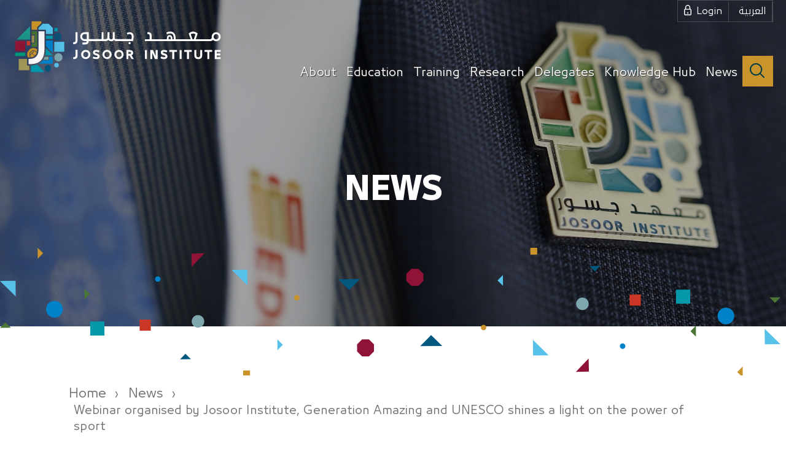

--- FILE ---
content_type: text/html; charset=utf-8
request_url: https://josoorinstitute.qa/media/press-release/webinar-organised-josoor-institute-generation-amazing-and-unesco-shines-light
body_size: 7793
content:
<!DOCTYPE html>
<!--[if IEMobile 7]><html class="iem7"  lang="en" dir="ltr"><![endif]-->
<!--[if lte IE 6]><html class="lt-ie9 lt-ie8 lt-ie7"  lang="en" dir="ltr"><![endif]-->
<!--[if (IE 7)&(!IEMobile)]><html class="lt-ie9 lt-ie8"  lang="en" dir="ltr"><![endif]-->
<!--[if IE 8]><html class="lt-ie9"  lang="en" dir="ltr"><![endif]-->
<!--[if (gte IE 9)|(gt IEMobile 7)]><!--><html  lang="en" dir="ltr" prefix="content: http://purl.org/rss/1.0/modules/content/ dc: http://purl.org/dc/terms/ foaf: http://xmlns.com/foaf/0.1/ og: http://ogp.me/ns# rdfs: http://www.w3.org/2000/01/rdf-schema# sioc: http://rdfs.org/sioc/ns# sioct: http://rdfs.org/sioc/types# skos: http://www.w3.org/2004/02/skos/core# xsd: http://www.w3.org/2001/XMLSchema#"><!--<![endif]-->

<head>
  <meta charset="utf-8" />
<meta name="Generator" content="Drupal 7 (http://drupal.org)" />
<link rel="canonical" href="/media/press-release/webinar-organised-josoor-institute-generation-amazing-and-unesco-shines-light" />
<link rel="shortlink" href="/node/1153" />
<link rel="shortcut icon" href="https://josoorinstitute.qa/sites/all/themes/inspire/favicon.ico" type="image/vnd.microsoft.icon" />
  <title>Webinar organised by Josoor Institute, Generation Amazing and UNESCO shines a light on the power of sport | Josoor Institute</title>

      <meta name="MobileOptimized" content="width">
    <meta name="HandheldFriendly" content="true">
    <meta name="viewport" content="width=device-width">
    <meta http-equiv="cleartype" content="on">

  <link type="text/css" rel="stylesheet" href="https://josoorinstitute.qa/sites/default/files/css/css_lQaZfjVpwP_oGNqdtWCSpJT1EMqXdMiU84ekLLxQnc4.css" media="all" />
<link type="text/css" rel="stylesheet" href="https://josoorinstitute.qa/sites/default/files/css/css_lGrkVt1INDxGuC3OqV_vcC-B_xBNalJCbS_2myPwax4.css" media="all" />
<link type="text/css" rel="stylesheet" href="https://josoorinstitute.qa/sites/default/files/css/css_nPE9RKWOcJr1Gk19xqMLBIzUkTLvaz2xFFEMGZORXdI.css" media="all" />
<link type="text/css" rel="stylesheet" href="https://josoorinstitute.qa/sites/default/files/css/css_CCq4LDKpRO7863clhviCIVfiJOhVJxSIYK-OQxu9GQo.css" media="all" />
  <script src="https://josoorinstitute.qa/sites/default/files/js/js_Pt6OpwTd6jcHLRIjrE-eSPLWMxWDkcyYrPTIrXDSON0.js"></script>
<script src="https://josoorinstitute.qa/sites/default/files/js/js_CVvF_uVB-grwdScGmugDEVwm6HrzIgGQiCVkqylKZyg.js"></script>
<script src="https://josoorinstitute.qa/sites/default/files/js/js_n4eRfVY94EgcHNKokI_xZSYx47QWAfezVXevA9W5iaU.js"></script>
<script src="https://josoorinstitute.qa/sites/default/files/js/js_GQ7GvcEbAxItLAj7ZdOJoM4RPtno3wcpGj5UUXdPYs0.js"></script>
<script src="https://www.googletagmanager.com/gtag/js?id=G-2B7NSR4EFB"></script>
<script>window.dataLayer = window.dataLayer || [];function gtag(){dataLayer.push(arguments)};gtag("js", new Date());gtag("set", "developer_id.dMDhkMT", true);gtag("config", "G-2B7NSR4EFB", {"groups":"default","anonymize_ip":true});</script>
<script src="https://josoorinstitute.qa/sites/default/files/js/js_t4DcDuAD6VPYqFwC2CFnvGmDrejMP4kF-KVW0ul61sI.js"></script>
<script src="https://josoorinstitute.qa/sites/default/files/js/js_HoQk1XTNyA08NHldgxJ3IBh7HtrlCgfQA14ftXDj398.js"></script>
<script>jQuery.extend(Drupal.settings, {"basePath":"\/","pathPrefix":"","setHasJsCookie":0,"ajaxPageState":{"theme":"inspire","theme_token":"opIEIWWjDBcK9aElmP70fzBvzU2rUATyoDI5fmx0wqE","jquery_version":"1.12","jquery_version_token":"k1sl8ZAkq7dEOiT3VdL5jVLP32OeULgEMZBDlWS3mm0","js":{"sites\/all\/modules\/browserclass\/browserclass.js":1,"sites\/all\/modules\/jquery_update\/replace\/jquery\/1.12\/jquery.min.js":1,"misc\/jquery-extend-3.4.0.js":1,"misc\/jquery-html-prefilter-3.5.0-backport.js":1,"misc\/jquery.once.js":1,"misc\/drupal.js":1,"sites\/all\/modules\/jquery_update\/js\/jquery_browser.js":1,"misc\/form-single-submit.js":1,"misc\/ajax.js":1,"sites\/all\/modules\/jquery_update\/js\/jquery_update.js":1,"sites\/all\/modules\/admin_menu\/admin_devel\/admin_devel.js":1,"sites\/all\/modules\/walkin\/js\/walkin.js":1,"sites\/all\/libraries\/colorbox\/jquery.colorbox-min.js":1,"sites\/all\/modules\/colorbox\/js\/colorbox.js":1,"sites\/all\/modules\/colorbox\/styles\/default\/colorbox_style.js":1,"sites\/all\/modules\/colorbox\/js\/colorbox_load.js":1,"sites\/all\/modules\/video\/js\/video.js":1,"sites\/all\/modules\/custom_search\/js\/custom_search.js":1,"sites\/all\/modules\/google_analytics\/googleanalytics.js":1,"https:\/\/www.googletagmanager.com\/gtag\/js?id=G-2B7NSR4EFB":1,"0":1,"sites\/all\/libraries\/placeholder\/jquery.placeholder.js":1,"sites\/all\/modules\/placeholder\/placeholder.js":1,"misc\/progress.js":1,"sites\/all\/modules\/colorbox_node\/colorbox_node.js":1,"sites\/all\/themes\/inspire\/js\/slick.min.js":1,"sites\/all\/themes\/inspire\/unitegallery\/js\/unitegallery.min.js":1,"sites\/all\/themes\/inspire\/fancybox\/jquery.fancybox.min.js":1,"sites\/all\/themes\/inspire\/unitegallery\/themes\/compact\/ug-theme-compact.js":1,"sites\/all\/themes\/inspire\/js\/intlTelInput.min.js":1,"sites\/all\/themes\/inspire\/js\/utils.js":1,"sites\/all\/themes\/inspire\/js\/script.js":1},"css":{"modules\/system\/system.base.css":1,"modules\/system\/system.menus.css":1,"modules\/system\/system.messages.css":1,"modules\/system\/system.theme.css":1,"sites\/all\/modules\/colorbox_node\/colorbox_node.css":1,"sites\/all\/modules\/corporate_user\/css\/corporate.css":1,"sites\/all\/modules\/date\/date_api\/date.css":1,"sites\/all\/modules\/date\/date_popup\/themes\/datepicker.1.7.css":1,"sites\/all\/modules\/date\/date_repeat_field\/date_repeat_field.css":1,"modules\/field\/theme\/field.css":1,"sites\/all\/modules\/logintoboggan\/logintoboggan.css":1,"modules\/node\/node.css":1,"modules\/search\/search.css":1,"modules\/user\/user.css":1,"sites\/all\/modules\/walkin\/css\/walkin.css":1,"sites\/all\/modules\/views\/css\/views.css":1,"sites\/all\/modules\/coursedocs\/css\/coursedocs.css":1,"sites\/all\/modules\/ckeditor\/css\/ckeditor.css":1,"sites\/all\/modules\/colorbox\/styles\/default\/colorbox_style.css":1,"sites\/all\/modules\/ctools\/css\/ctools.css":1,"sites\/all\/modules\/video\/css\/video.css":1,"modules\/locale\/locale.css":1,"sites\/all\/modules\/custom_search\/custom_search.css":1,"sites\/all\/themes\/inspire\/system.menus.css":1,"sites\/all\/themes\/inspire\/system.messages.css":1,"sites\/all\/themes\/inspire\/system.theme.css":1,"sites\/all\/themes\/inspire\/css\/slick.css":1,"sites\/all\/themes\/inspire\/css\/intlTelInput.css":1,"sites\/all\/themes\/inspire\/unitegallery\/css\/unite-gallery.css":1,"sites\/all\/themes\/inspire\/css\/slick-theme.css":1,"sites\/all\/themes\/inspire\/fancybox\/jquery.fancybox.min.css":1,"sites\/all\/themes\/inspire\/css\/styles.css":1,"sites\/all\/themes\/inspire\/css\/custom.css":1}},"colorbox":{"opacity":"0.85","current":"{current} of {total}","previous":"\u00ab Prev","next":"Next \u00bb","close":"Close","maxWidth":"98%","maxHeight":"98%","fixed":true,"mobiledetect":true,"mobiledevicewidth":"480px","file_public_path":"\/sites\/default\/files","specificPagesDefaultValue":"admin*\nimagebrowser*\nimg_assist*\nimce*\nnode\/add\/*\nnode\/*\/edit\nprint\/*\nprintpdf\/*\nsystem\/ajax\nsystem\/ajax\/*"},"user_js_uid":0,"custom_search":{"form_target":"_self","solr":0},"googleanalytics":{"account":["G-2B7NSR4EFB"],"trackOutbound":1,"trackMailto":1,"trackDownload":1,"trackDownloadExtensions":"7z|aac|arc|arj|asf|asx|avi|bin|csv|doc(x|m)?|dot(x|m)?|exe|flv|gif|gz|gzip|hqx|jar|jpe?g|js|mp(2|3|4|e?g)|mov(ie)?|msi|msp|pdf|phps|png|ppt(x|m)?|pot(x|m)?|pps(x|m)?|ppam|sld(x|m)?|thmx|qtm?|ra(m|r)?|sea|sit|tar|tgz|torrent|txt|wav|wma|wmv|wpd|xls(x|m|b)?|xlt(x|m)|xlam|xml|z|zip","trackColorbox":1},"urlIsAjaxTrusted":{"\/media\/press-release\/webinar-organised-josoor-institute-generation-amazing-and-unesco-shines-light":true},"colorbox_node":{"width":"600px","height":"600px"}});</script>
      <!--[if lt IE 9]>
    <script src="/sites/all/themes/zen/js/html5-respond.js"></script>
    <![endif]-->
    <script type="text/javascript" src="//fast.fonts.net/jsapi/bd3b004a-d2db-4ed0-bbfe-1757713f30f7.js"></script>
</head>
<body class="html not-front not-logged-in no-sidebars page-node page-node- page-node-1153 node-type-press-release i18n-en section-media" >
      <p id="skip-link">
      <a href="#main-menu" class="element-invisible element-focusable">Jump to navigation</a>
    </p>
      
<main id="page" class="page">
<header class="header" id="header" role="banner">
<div class="logo">
  <h1><a href="/" title="Home" rel="home" class="header__logo" id="logo"><img src="/sites/all/themes/inspire/logo.svg" alt="Home" class="header__logo-image fordesktop" /><img src="/sites/all/themes/inspire/logo-mobile.svg" alt="Home" class="header__logo-image formobile" /></a> </h1>
</div>
<div class="navsection">
  <div class="topbar">
    <div class="region region-topbar">
    <div id="block-menu-block-2" class="block block-menu-block user-menu-block first odd" role="navigation">

      
  <div class="menu-block-wrapper menu-block-2 menu-name-user-menu parent-mlid-0 menu-level-1">
  <ul class="menu"><li class="menu__item is-leaf first last leaf menu-mlid-3177"><a href="/user/login" class="menu__link login-menu">Login</a></li>
</ul></div>

</div>
<div id="block-locale-language" class="block block-locale last even" role="complementary">

      
  <ul class="language-switcher-locale-url"><li class="ar first"><a href="/ar/media/press-release-ar/webinar-organised-josoor-institute-generation-amazing-and-unesco-shines-light" class="language-link" xml:lang="ar" title="الندوة الإلكترونية لمعهد جسور والجيل المبهر واليونسكو تسلط الضوء على قوة الرياضة">العربية</a></li>
<li class="en last active"><a href="/media/press-release/webinar-organised-josoor-institute-generation-amazing-and-unesco-shines-light" class="language-link active" xml:lang="en" title="Webinar organised by Josoor Institute, Generation Amazing and UNESCO shines a light on the power of sport">English</a></li>
</ul>
</div>
  </div>
  </div>

  <div class="mainmenu">
    <div class="region region-mainmenu">
    <div id="block-menu-block-1" class="block block-menu-block main-menu first odd" role="navigation">

      
  <div class="menu-block-wrapper menu-block-1 menu-name-main-menu parent-mlid-0 menu-level-1">
  <ul class="menu"><li class="menu__item is-leaf first leaf menu-mlid-4915"><a href="/about" class="menu__link">About</a></li>
<li class="menu__item is-leaf leaf menu-mlid-4932"><a href="/education/professional-diploma-programme" class="menu__link">Education</a></li>
<li class="menu__item is-leaf leaf menu-mlid-4934"><a href="/education/specialised-trainings" class="menu__link">Training</a></li>
<li class="menu__item is-leaf leaf menu-mlid-4920"><a href="/research" class="menu__link">Research</a></li>
<li class="menu__item is-leaf leaf menu-mlid-4922"><a href="/delegates" class="menu__link">Delegates</a></li>
<li class="menu__item is-leaf leaf menu-mlid-5052"><a href="https://knowledgehub.josoorinstitute.qa" target="_blank" class="menu__link">Knowledge Hub</a></li>
<li class="menu__item is-active-trail is-leaf leaf active-trail menu-mlid-4940"><a href="/about/news" class="menu__link is-active-trail is-active active active-trail">News</a></li>
<li class="menu__item is-leaf leaf menu-mlid-5141"><a href="/about/faqs" class="menu__link">FAQs</a></li>
<li class="menu__item is-leaf leaf menu-mlid-4942"><a href="/about/annual-report" class="menu__link">Annual Report</a></li>
<li class="menu__item is-leaf last leaf menu-mlid-5143"><a href="/quality-commitment" class="menu__link">Quality Commitment</a></li>
</ul></div>

</div>
<div id="block-search-form" class="block block-search last even" role="search">

      
  <form class="search-form" role="search" action="/media/press-release/webinar-organised-josoor-institute-generation-amazing-and-unesco-shines-light" method="post" id="search-block-form" accept-charset="UTF-8"><div><div class="container-inline">
      <h2 class="element-invisible">Search form</h2>
    <div class="form-item form-type-textfield form-item-search-block-form">
  <label class="element-invisible" for="edit-search-block-form--2">Search this site </label>
 <input title="Enter the terms you wish to search for." class="custom-search-box form-text" placeholder="" type="text" id="edit-search-block-form--2" name="search_block_form" value="" size="15" maxlength="128" />
</div>
<div class="form-actions form-wrapper" id="edit-actions"><input type="submit" id="edit-submit" name="op" value="Search" class="form-submit" /></div><input type="hidden" name="form_build_id" value="form-SdOV6s00igcrwGlmHzeQ1olKXKWXz7zXEdDBJ8FDHxE" />
<input type="hidden" name="form_id" value="search_block_form" />
</div>
</div></form>
</div>
  </div>
    <div class="searchIcon">
      <a href="#">Search</a>
    </div>
    <div class="menutoggle">
        <div class="bar1"></div>
        <div class="bar2"></div>
        <div class="bar3"></div>
      </div>

  </div>
</div>
</header>


<section class="section-spinner spinner">
        <div class="sk-three-bounce">
          <div class="sk-child sk-bounce1"></div>
          <div class="sk-child sk-bounce2"></div>
          <div class="sk-child sk-bounce3"></div>
        </div>
</section>


<section class="banner-wrap">
    <div class="region region-banner">
    <div id="block-inspire-blocks-inspire-inner-banner-block" class="block block-inspire-blocks first last odd">

      
  <div class="inside-banner-block ">
<div class="banner-overlay"></div>
<img alt="News" src="/sites/default/files/styles/inner_banner/public/news_0.JPG?itok=9mmh8qGL" />
<div class="page-title-wrap">
<h2>News</h2>
</div>
</div>

</div>
  </div>
  </section>

<section class="content animation-element bounce-up" id="content">
    <div class="breadcrumb-container">
    <nav class="breadcrumb" role="navigation"><h2 class="element-invisible">You are here</h2><ol><li><a href="/" id="custom-breadcrumbs-home">Home</a> › </li><li><a href="/about/news" class="active">News</a> › </li><li>Webinar organised by Josoor Institute, Generation Amazing and UNESCO shines a light on the power of sport</li></ol></nav>  </div>
    <div class="content-area">
  
     
     
                            
<div id="block-inspire-blocks-inspire-page-title-block" class="block block-inspire-blocks first odd">

      
  <h2>Webinar organised by Josoor Institute, Generation Amazing and UNESCO shines a light on the power of sport</h2>

</div>


<article class="node-1153 node node-press-release view-mode-full clearfix" about="/media/press-release/webinar-organised-josoor-institute-generation-amazing-and-unesco-shines-light" typeof="sioc:Item foaf:Document">

      <header>
                  <span property="dc:title" content="Webinar organised by Josoor Institute, Generation Amazing and UNESCO shines a light on the power of sport" class="rdf-meta element-hidden"></span>
      
          </header>
  
  
  <div class="field field-name-field-press-publish-date field-type-datetime field-label-hidden">
    <span class="date-display-single" property="dc:date" datatype="xsd:dateTime" content="2020-10-25T00:00:00+03:00">25 October 2020</span>  </div>

  <div class="field field-name-field-press-image field-type-image field-label-hidden">
    <img typeof="foaf:Image" src="/sites/default/files/styles/news_list/public/press/JI%20%282%29.jpg?itok=nIvT45OP" alt="" />  </div>

  <div class="field field-name-body field-type-text-with-summary field-label-hidden">
    <p>Two FIFA World Cup Qatar 2022™ legacy programmes teamed up with UNESCO to host a webinar about the soft power of sports diplomacy.</p>
<p>Titled ‘Introduction to Sports Diplomacy: From Concept to Practice’, the webinar was organised by Josoor Institute and Generation Amazing, in collaboration with the UNESCO Office for the Gulf States and Yemen, to provide a platform for sharing a global perspective on using the power of sport to advance national goals. The event featured contributions from politicians, diplomats and football legends.</p>
<p>Opening remarks at the event were delivered by H.E. Hassan Al Thawadi, Secretary General of the Supreme Committee for Delivery &amp; Legacy, the organisation responsible for delivering the infrastructure and legacy for Qatar 2022.</p>
<p>“The overarching and ultimate legacy of Qatar 2022 is people-to-people diplomacy,” said Al Thawadi. “Fostering dialogue on utilising sport’s power to do good is an important part of delivering Qatar’s wider vision. We want to deepen understanding and share knowledge and best practices while using global collaboration to maximise the power of sport to improve lives.”</p>
<p>Al Thawadi said legacy programmes such as Generation Amazing, which utilises the power of football to deliver sustainable change in communities around the world, and Josoor Institute, which aims to share the knowledge gained from Qatar’s hosting of the World Cup with the next generation of sports and events professionals, will ensure the tournament has a lasting impact on people in Qatar and further afield.</p>
<p>“Our vision is for the 2022 World Cup to be acknowledged as the most transformative sporting event in modern history,” said Al Thawadi.</p>
<p>During a keynote address, H.E. Hamad Al Kawari, Minister of State and President of Qatar National Library, said: “Qatar presents a unique model of cultural diplomacy, one that has transformed sport into an ideal means for rapprochement between nations. Our strides in big sporting events coincide with achievements in strengthening the country’s image and role as advocates of peace and respect for other cultures and their creative diversity – sport truly supports and adds value to this mission.”</p>
<p>Gabriela Ramos, UNESCO’s Assistant Director General for Social and Human Sciences, said: “There is a responsibility to put sport higher on the agenda and invest in sport not only as a tool for bringing societies closer but also as a tool for recovery. Massive fiscal packages should also invest in sports facilities, the athletes, coaches and the systems for the promotion of sport and diplomacy. At the same time, sport should be an antidote for the current pandemic of hate speech and discrimination.”</p>
<p>The webinar also included messages from people across the football world, including SC ambassador Tim Cahill, who appeared in four FIFA World Cups™ with Australia.</p>
<p>Read the summary of the full session <a href="/sites/default/files/attachments/documents/JI_Summary_Sports%20Diplomacy%20Webinar_EN_V3.pdf">here</a></p>
<p>You can also watch it <a href="https://youtu.be/AFuFJV2dMik">here</a></p>
  </div>

  
  
</article>
 
 </div>
</section>
<section class="partnership-partners animation-element bounce-up">
    <div class="region region-partnership-partners">
    <div id="block-inspire-blocks-inspire-partners-partners-block" class="block block-inspire-blocks first last odd">

        <h2 class="block__title block-title">Partners</h2>
    
  <div class="partners-list">
  <div class="partners-sub-group">
          
      <div class="partners-item">
            <img src="/sites/default/files/SCDL2.jpg" alt="Supreme Committee for Delivery & Legacy" />
      <h2>Supreme Committee for Delivery & Legacy</h2>
            </div>
          
      <div class="partners-item">
            <img src="/sites/default/files/aspire-zone-logo_0.png" alt="Aspire Academy" />
      <h2>Aspire Academy</h2>
            </div>
          
      <div class="partners-item">
            <img src="/sites/default/files/QFA.jpg" alt="Qatar Football Association" />
      <h2>Qatar Football Association</h2>
            </div>
          
      <div class="partners-item">
            <img src="/sites/default/files/qsl.jpg" alt="Qatar Stars League" />
      <h2>Qatar Stars League</h2>
            </div>
          
      <div class="partners-item">
            <img src="/sites/default/files/SDA_logo_Pant.png" alt="SDA" />
      <h2>SDA</h2>
            </div>
          
      <div class="partners-item">
            <img src="/sites/default/files/yougov-sport-logo-red.png" alt="yougov" />
      <h2>yougov</h2>
            </div>
          
      <div class="partners-item">
            <img src="/sites/default/files/HBKU-Logo.png" alt="HBKU" />
      <h2>HBKU</h2>
            </div>
          
      <div class="partners-item">
            <img src="/sites/default/files/Leaders-blue-no-strapline.png" alt="LEADERS" />
      <h2>LEADERS</h2>
            </div>
          
      <div class="partners-item">
              <a target="_blank" href="https://www.ucfb.ac.uk/">
            <img src="/sites/default/files/UCFB-GIS-full-black.png" alt="UCFB GIS" />
      <h2>UCFB GIS</h2>
            </a>
            </div>
      </div>
</div>

</div>
  </div>
</section>
<section class="newsletter">
    <div class="region region-newsletter">
    <div id="block-constant-contact-1" class="block block-constant-contact first last odd">

        <h2 class="block__title block-title">Newsletter</h2>
    
  <form action="/media/press-release/webinar-organised-josoor-institute-generation-amazing-and-unesco-shines-light" method="post" id="cc_signup_form_1" accept-charset="UTF-8"><div><div class="newsletter-desc">Stay connected through our newsletter</div><div class="form-item form-type-textfield form-item-cc-email-1">
  <label for="edit-cc-email-1">Email <span class="form-required" title="This field is required.">*</span></label>
 <input placeholder="Email" type="text" id="edit-cc-email-1" name="cc_email_1" value="" size="30" maxlength="128" class="form-text required" />
</div>
<div class="form-item form-type-textfield form-item-cc-FirstName-1">
  <label for="edit-cc-firstname-1">First Name <span class="form-required" title="This field is required.">*</span></label>
 <input placeholder="First Name" type="text" id="edit-cc-firstname-1" name="cc_FirstName_1" value="" size="30" maxlength="128" class="form-text required" />
</div>
<input type="hidden" name="delta" value="1" />
<input type="submit" id="edit-submit--2" name="submit_1" value="Submit" class="form-submit" /><input type="hidden" name="form_build_id" value="form-N9N37CV3gltfsJJ6FpCfOjYcrS9DA22vRsW0FIMtjBU" />
<input type="hidden" name="form_id" value="constant_contact_signup_form_1" />
</div></form>
</div>
  </div>
</section>
<footer class="footer">
  <div class="footer-top">
    <footer id="footer" class="region region-footer">
    <div id="block-menu-block-4" class="block block-menu-block first odd" role="navigation">

        <h2 class="block__title block-title">Josoor Institute</h2>
    
  <div class="menu-block-wrapper menu-block-4 menu-name-main-menu parent-mlid-0 menu-level-1">
  <ul class="menu"><li class="menu__item is-leaf first leaf menu-mlid-4915"><a href="/about" class="menu__link">About</a></li>
<li class="menu__item is-leaf leaf menu-mlid-4932"><a href="/education/professional-diploma-programme" class="menu__link">Education</a></li>
<li class="menu__item is-leaf leaf menu-mlid-4934"><a href="/education/specialised-trainings" class="menu__link">Training</a></li>
<li class="menu__item is-leaf leaf menu-mlid-4920"><a href="/research" class="menu__link">Research</a></li>
<li class="menu__item is-leaf leaf menu-mlid-4922"><a href="/delegates" class="menu__link">Delegates</a></li>
<li class="menu__item is-leaf leaf menu-mlid-5052"><a href="https://knowledgehub.josoorinstitute.qa" target="_blank" class="menu__link">Knowledge Hub</a></li>
<li class="menu__item is-active-trail is-leaf leaf active-trail menu-mlid-4940"><a href="/about/news" class="menu__link is-active-trail is-active active active-trail">News</a></li>
<li class="menu__item is-leaf leaf menu-mlid-5141"><a href="/about/faqs" class="menu__link">FAQs</a></li>
<li class="menu__item is-leaf leaf menu-mlid-4942"><a href="/about/annual-report" class="menu__link">Annual Report</a></li>
<li class="menu__item is-leaf last leaf menu-mlid-5143"><a href="/quality-commitment" class="menu__link">Quality Commitment</a></li>
</ul></div>

</div>
<div id="block-nodeblock-1065" class="block block-nodeblock even">

        <h2 class="block__title block-title">Address</h2>
    
  <div id="node-1065" class="node node-content-blocks view-mode-full clearfix" about="/content/address" typeof="sioc:Item foaf:Document">

        <span property="dc:title" content="Address" class="rdf-meta element-hidden"></span>
  
  <div class="content">
    
  <div class="field field-name-body field-type-text-with-summary field-label-hidden">
    <ul>
	<li class="address">Supreme Committee for Delivery &amp; Legacy</li>
	<li class="address">Al Bidda Tower</li>
	<li class="address">PO Box 62022</li>
	<li class="address">Doha</li>
	<li>Qatar</li>
	<li>Phone: <a href="tel:0097444752022">+974 4475 2022</a></li>
	<li>Email: <a class="external-link" href="mailto:info@josoorinstitute.qa" rel="nofollow">info@josoorinstitute.qa</a></li>
</ul>
<ul class="socialmedia"><li class="follow_us_text">Find Us On</li><li><a class="facebook_icon" href="https://www.facebook.com/JosoorInstitute" target="_blank" title="Facebook"><i class="fa fa-facebook"></i></a></li><li> <a class="twitter_icon" href="https://twitter.com/josoorinstitute" target="_blank" title="Twitter"><i class="fa fa-twitter"></i></a></li><li><a class="instagram_icon" href="https://instagram.com/josoorinstitute" target="_blank" title="Instagram"><i class="fa fa-instagram"></i></a></li><li><a class="linkedin_icon" href="https://www.linkedin.com/company/josoor-institute" target="_blank" title="Linked In"><i class="fa fa-linkedin"></i></a></li></ul>
  </div>
  </div>

  
  
</div>

</div>
<div id="block-nodeblock-4" class="block block-nodeblock social-block last odd">

      
  <div id="node-4" class="node node-content-blocks view-mode-full clearfix" about="/content/social-buttons" typeof="sioc:Item foaf:Document">

        <span property="dc:title" content="Social Buttons" class="rdf-meta element-hidden"></span>
  
  <div class="content">
    
  <div class="field field-name-body field-type-text-with-summary field-label-hidden">
    <ul><li class="follow_us_text">Follow us</li><li><a class="facebook_icon" href="https://www.facebook.com/JosoorInstitute" target="_blank" title="Facebook"><i class="fa fa-facebook"></i></a></li><li> <a class="twitter_icon" href="https://twitter.com/josoorinstitute" target="_blank" title="Twitter"><i class="fa fa-twitter"></i></a></li><li><a class="instagram_icon" href="https://instagram.com/josoorinstitute" target="_blank" title="Instagram"><i class="fa fa-instagram"></i></a></li><li><a class="linkedin_icon" href="https://www.linkedin.com/company/josoor-institute" target="_blank" title="Linked In"><i class="fa fa-linkedin"></i></a></li></ul>  </div>
  </div>

  
  
</div>

</div>
  </footer>
  </div>
  <div class="copyright">
    <div class="region region-bottom">
    <div id="block-nodeblock-7" class="block block-nodeblock copyright-block first last odd">

      
  <div id="node-7" class="node node-content-blocks view-mode-full clearfix" about="/content/copyright" typeof="sioc:Item foaf:Document">

        <span property="dc:title" content="Copyright" class="rdf-meta element-hidden"></span>
  
  <div class="content">
    
  <div class="field field-name-body field-type-text-with-summary field-label-hidden">
    Copyright &copy; 2026 <b>Josoor Institute</b>. All rights reserved. <a href="/terms-use">Terms of Use</a>  </div>
  </div>

  
  
</div>

</div>
  </div>
  </div>
</footer>

</main>
    <div class="region region-page-bottom">
    
    <!--[if (IE 6)]>
      <script type="text/javascript">
        var IE6UPDATE_OPTIONS = {
          icons_path: "https://josoorinstitute.qa/sites/all/modules/ie6update/images/",
          message: "Internet Explorer is missing updates required to view this site. Click here to update... ",
          url: "http://www.microsoft.com/windows/internet-explorer/default.aspx"
        }
      </script>
      <script type="text/javascript" src="https://josoorinstitute.qa/sites/all/modules/ie6update/ie6update.js"></script>
    <![endif]-->
    </div>
<script src="https://josoorinstitute.qa/sites/default/files/js/js_pMpn-aGMsGKgMnAtmxLe-SZAZXUOnXxQqYAoiRN9DJI.js"></script>
  <script src="/sites/all/themes/inspire/js/after_scripts.js"></script>
</body>
</html>


--- FILE ---
content_type: text/css
request_url: https://josoorinstitute.qa/sites/default/files/css/css_lGrkVt1INDxGuC3OqV_vcC-B_xBNalJCbS_2myPwax4.css
body_size: 4396
content:
#colorboxNodeLoading{background:url(/sites/all/modules/colorbox_node/./images/loading.gif) no-repeat center center;width:100%;height:100%;}
.delegate-form-group{padding-bottom:20px;}.delegate-form-group .delegate-form-item{width:100%;box-sizing:border-box;padding:10px;position:relative;}.delegate-form-group .delegate-form-item input{width:100%;padding:3px;}.delegate-form-group .delegate-form-item span.errors{position:absolute;top:10px;right:15px;color:#cb3727;font-size:12px;}.delegate-form-group .delegate-form-item button.add-user{background:#cb3727;padding:8px 12px;border:0px none;color:#ffffff;font-family:'29LT Bukra Light';font-size:14px;text-transform:uppercase;text-decoration:none;}#delegate-list table,#delegate-results table{table-layout:fixed;width:100%;}#delegate-list tr:nth-child(even),#delegate-results tr:nth-child(even){background:#e3f2f4}#delegate-list tr:nth-child(odd),#delegate-results tr:nth-child(odd){background:#FEFEFE}#delegate-list tr.header-row,#delegate-results tr.header-row{background:#063c4a;color:#fff;}#delegate-list tr td,#delegate-results tr td{padding:10px;}#delegate-results tr td.register-button{width:120px;}#delegate-results button.course-register{background:#cb3727;padding:8px 12px;border:0px none;color:#ffffff;font-family:'29LT Bukra Light';font-size:14px;text-transform:uppercase;text-decoration:none;}#delegate-results button.course-register.loading{background:#cccccc;}.delegate-form-group .delegate-form-item button.add-user.loading{background:#cccccc;}#delegate-list.loading,#delegate-results.loading{width:100%;height:80px;background:url(/sites/all/modules/corporate_user/images/loading-ajax.gif) center center no-repeat;background-size:60px;}@media screen and (min-width:960px){.delegate-form-group .delegate-form-item{float:left;width:33.3%;padding:10px 15px 10px 0px;}.delegate-form-group{overflow:hidden;}}
.container-inline-date{clear:both;}.container-inline-date .form-item{float:none;margin:0;padding:0;}.container-inline-date > .form-item{display:inline-block;margin-right:0.5em;margin-bottom:10px;vertical-align:top;}.container-inline-date .form-item .form-item{float:left;}.container-inline-date .form-item,.container-inline-date .form-item input{width:auto;}.container-inline-date .description{clear:both;}.container-inline-date .form-item input,.container-inline-date .form-item select,.container-inline-date .form-item option{margin-right:5px;}.container-inline-date .date-spacer{margin-left:-5px;}.views-right-60 .container-inline-date div{margin:0;padding:0;}.container-inline-date .date-timezone .form-item{clear:both;float:none;width:auto;}.container-inline-date .date-padding{padding:10px;float:left;}.views-exposed-form .container-inline-date .date-padding{padding:0;}#calendar_div,#calendar_div td,#calendar_div th{margin:0;padding:0;}#calendar_div,.calendar_control,.calendar_links,.calendar_header,.calendar{border-collapse:separate;margin:0;width:185px;}.calendar td{padding:0;}span.date-display-single{}span.date-display-start{}span.date-display-end{}.date-prefix-inline{display:inline-block;}.date-clear{clear:both;display:block;float:none;}.date-no-float{clear:both;float:none;width:98%;}.date-float{clear:none;float:left;width:auto;}.date-float .form-type-checkbox{padding-right:1em;}.form-type-date-select .form-type-select[class$=hour]{margin-left:.75em;}.date-container .date-format-delete{float:left;margin-top:1.8em;margin-left:1.5em;}.date-container .date-format-name{float:left;}.date-container .date-format-type{float:left;padding-left:10px;}.date-container .select-container{clear:left;float:left;}div.date-calendar-day{background:#F3F3F3;border-top:1px solid #EEE;border-left:1px solid #EEE;border-right:1px solid #BBB;border-bottom:1px solid #BBB;color:#999;float:left;line-height:1;margin:6px 10px 0 0;text-align:center;width:40px;}div.date-calendar-day span{display:block;text-align:center;}div.date-calendar-day span.month{background-color:#B5BEBE;color:white;font-size:.9em;padding:2px;text-transform:uppercase;}div.date-calendar-day span.day{font-size:2em;font-weight:bold;}div.date-calendar-day span.year{font-size:.9em;padding:2px;}.form-item.form-item-instance-widget-settings-input-format-custom,.form-item.form-item-field-settings-enddate-required{margin-left:1.3em;}#edit-field-settings-granularity .form-type-checkbox{margin-right:.6em;}.date-year-range-select{margin-right:1em;}
#ui-datepicker-div{font-size:100%;font-family:Verdana,sans-serif;background:#eee;border-right:2px #666 solid;border-bottom:2px #666 solid;z-index:9999;}.ui-datepicker{width:17em;padding:.2em .2em 0;}.ui-datepicker .ui-datepicker-header{position:relative;padding:.2em 0;}.ui-datepicker .ui-datepicker-prev,.ui-datepicker .ui-datepicker-next{position:absolute;top:2px;width:1.8em;height:1.8em;}.ui-datepicker .ui-datepicker-prev-hover,.ui-datepicker .ui-datepicker-next-hover{top:1px;}.ui-datepicker .ui-datepicker-prev{left:2px;}.ui-datepicker .ui-datepicker-next{right:2px;}.ui-datepicker .ui-datepicker-prev-hover{left:1px;}.ui-datepicker .ui-datepicker-next-hover{right:1px;}.ui-datepicker .ui-datepicker-prev span,.ui-datepicker .ui-datepicker-next span{display:block;position:absolute;left:50%;margin-left:-8px;top:50%;margin-top:-8px;}.ui-datepicker .ui-datepicker-title{margin:0 2.3em;line-height:1.8em;text-align:center;}.ui-datepicker .ui-datepicker-title select{float:left;font-size:1em;margin:1px 0;}.ui-datepicker select.ui-datepicker-month-year{width:100%;}.ui-datepicker select.ui-datepicker-month,.ui-datepicker select.ui-datepicker-year{width:49%;}.ui-datepicker .ui-datepicker-title select.ui-datepicker-year{float:right;}.ui-datepicker table{width:100%;font-size:.9em;border-collapse:collapse;margin:0 0 .4em;}.ui-datepicker th{padding:.7em .3em;text-align:center;font-weight:bold;border:0;}.ui-datepicker td{border:0;padding:1px;}.ui-datepicker td span,.ui-datepicker td a{display:block;padding:.2em;text-align:right;text-decoration:none;}.ui-datepicker .ui-datepicker-buttonpane{background-image:none;margin:.7em 0 0 0;padding:0 .2em;border-left:0;border-right:0;border-bottom:0;}.ui-datepicker .ui-datepicker-buttonpane button{float:right;margin:.5em .2em .4em;cursor:pointer;padding:.2em .6em .3em .6em;width:auto;overflow:visible;}.ui-datepicker .ui-datepicker-buttonpane button.ui-datepicker-current{float:left;}.ui-datepicker.ui-datepicker-multi{width:auto;}.ui-datepicker-multi .ui-datepicker-group{float:left;}.ui-datepicker-multi .ui-datepicker-group table{width:95%;margin:0 auto .4em;}.ui-datepicker-multi-2 .ui-datepicker-group{width:50%;}.ui-datepicker-multi-3 .ui-datepicker-group{width:33.3%;}.ui-datepicker-multi-4 .ui-datepicker-group{width:25%;}.ui-datepicker-multi .ui-datepicker-group-last .ui-datepicker-header{border-left-width:0;}.ui-datepicker-multi .ui-datepicker-group-middle .ui-datepicker-header{border-left-width:0;}.ui-datepicker-multi .ui-datepicker-buttonpane{clear:left;}.ui-datepicker-row-break{clear:both;width:100%;}.ui-datepicker-rtl{direction:rtl;}.ui-datepicker-rtl .ui-datepicker-prev{right:2px;left:auto;}.ui-datepicker-rtl .ui-datepicker-next{left:2px;right:auto;}.ui-datepicker-rtl .ui-datepicker-prev:hover{right:1px;left:auto;}.ui-datepicker-rtl .ui-datepicker-next:hover{left:1px;right:auto;}.ui-datepicker-rtl .ui-datepicker-buttonpane{clear:right;}.ui-datepicker-rtl .ui-datepicker-buttonpane button{float:left;}.ui-datepicker-rtl .ui-datepicker-buttonpane button.ui-datepicker-current{float:right;}.ui-datepicker-rtl .ui-datepicker-group{float:right;}.ui-datepicker-rtl .ui-datepicker-group-last .ui-datepicker-header{border-right-width:0;border-left-width:1px;}.ui-datepicker-rtl .ui-datepicker-group-middle .ui-datepicker-header{border-right-width:0;border-left-width:1px;}
.date-repeat-input{float:left;margin-right:5px;width:auto;}.date-repeat-input select{min-width:7em;}.date-repeat fieldset{clear:both;float:none;}.date-repeat-radios{margin-bottom:1em;}.date-repeat-radios input[type=radio]{float:left;margin:0.75em 0.75em 0 0;}.date-repeat-radios .form-wrapper{float:left;}.date-repeat-radios .form-type-checkboxes .form-type-checkbox{width:15%;float:left;margin:0;}.date-repeat-radios .date-repeat-radios-item{margin-bottom:1em;}.weekly .form-type-checkboxes .form-type-checkbox{float:left;margin-right:10px;}.date-repeat-input.byday-count label,.date-repeat-input.byday-count select,.date-clear.bymonthday label,.date-clear.bymonthday select{display:inline;}.date-repeat-input.byday-day label,.date-clear.bymonthday .field-suffix{font-weight:bold;}.range-of-repeat .form-radios > div{margin-top:0.5em;}.range-of-repeat .count input[type=text]{margin:0 0.5em;}.range-of-repeat .until .form-wrapper{margin:0 0.5em;display:inline-block;vertical-align:middle;}.range-of-repeat .until .form-radio,.range-of-repeat .until .date-prefix-inline{margin:0 0 1.4em 0;vertical-align:middle;}.range-of-repeat .until.widget-date_popup.label-above .form-radio,.range-of-repeat .until.widget-date_popup.label-above .date-prefix-inline{margin:0;vertical-align:middle;}.range-of-repeat .until.widget-date_select.label-within .form-radio,.range-of-repeat .until.widget-date_select.label-within .date-prefix-inline{margin:0;vertical-align:middle;}.range-of-repeat .until.widget-date_select.label-above .form-radio,.range-of-repeat .until.widget-date_select.label-above .date-prefix-inline{margin:1.4em 0 0 0;vertical-align:middle;}.range-of-repeat .until .form-type-date-text .date-padding{padding:0;}.range-of-repeat .until.widget-date_select.label-within .date-padding{padding:0;}.range-of-repeat .until.widget-date_select.label-above .date-padding{padding:0;}.range-of-repeat .until .form-type-date-select,.range-of-repeat .until .form-type-date-popup,.range-of-repeat .until .form-type-date-text{border:none;margin:0;}
.field .field-label{font-weight:bold;}form .field-multiple-table{margin:0;}form .field-multiple-table th.field-label{padding-left:0;}form .field-multiple-table td.field-multiple-drag{width:30px;padding-right:0;}form .field-multiple-table td.field-multiple-drag a.tabledrag-handle{padding-right:.5em;}form .field-add-more-submit{margin:.5em 0 0;}
div.toboggan-container{text-align:center;}div.toboggan-login-link-container{text-align:left;}div.toboggan-login-link-container a{text-decoration:none;}div.toboggan-block-message{text-align:left;}div.user-login-block{text-align:left;}div.user-login-block a{text-align:left;}.toboggan-unified #login-message{text-align:center;font-size:2em;line-height:1.2;}.toboggan-unified #login-links{text-align:center;font-size:1.5em;line-height:2.7;}.toboggan-unified #login-links a{padding:.5em;border:1px #666 solid;background-color:#EEE;}.toboggan-unified #login-links a:hover{background-color:#DDD;}.toboggan-unified #login-links a.lt-active,.toboggan-unified #login-links a.lt-active:hover{background-color:#FFF19A;border:2px #333 solid;}.toboggan-unified.login #register-form{display:none;}.toboggan-unified.register #login-form{display:none;}
.node-unpublished{background-color:#fff4f4;}.preview .node{background-color:#ffffea;}td.revision-current{background:#ffc;}
.search-form{margin-bottom:1em;}.search-form input{margin-top:0;margin-bottom:0;}.search-results{list-style:none;}.search-results p{margin-top:0;}.search-results .title{font-size:1.2em;}.search-results li{margin-bottom:1em;}.search-results .search-snippet-info{padding-left:1em;}.search-results .search-info{font-size:0.85em;}.search-advanced .criterion{float:left;margin-right:2em;}.search-advanced .action{float:left;clear:left;}
#permissions td.module{font-weight:bold;}#permissions td.permission{padding-left:1.5em;}#permissions tr.odd .form-item,#permissions tr.even .form-item{white-space:normal;}#user-admin-settings fieldset .fieldset-description{font-size:0.85em;padding-bottom:.5em;}#user-admin-roles td.edit-name{clear:both;}#user-admin-roles .form-item-name{float:left;margin-right:1em;}.password-strength{width:17em;float:right;margin-top:1.4em;}.password-strength-title{display:inline;}.password-strength-text{float:right;font-weight:bold;}.password-indicator{background-color:#C4C4C4;height:0.3em;width:100%;}.password-indicator div{height:100%;width:0%;background-color:#47C965;}input.password-confirm,input.password-field{width:16em;margin-bottom:0.4em;}div.password-confirm{float:right;margin-top:1.5em;visibility:hidden;width:17em;}div.form-item div.password-suggestions{padding:0.2em 0.5em;margin:0.7em 0;width:38.5em;border:1px solid #B4B4B4;}div.password-suggestions ul{margin-bottom:0;}.confirm-parent,.password-parent{clear:left;margin:0;width:36.3em;}.profile{clear:both;margin:1em 0;}.profile .user-picture{float:right;margin:0 1em 1em 0;}.profile h3{border-bottom:1px solid #ccc;}.profile dl{margin:0 0 1.5em 0;}.profile dt{margin:0 0 0.2em 0;font-weight:bold;}.profile dd{margin:0 0 1em 0;}
.course-details label{margin:10px 0px 5px;}.course-details .course-title,.course-details .course-price{font-size:18px;margin-bottom:5px;}#content .walkin-register-form-wrap{overflow:hidden;}#content .walkin-register-form-wrap .form-item{width:100%;margin:1%;float:left;}#content .walkin-register-form-wrap .form-item #edit-dateofbirth .form-item{width:31%;margin:1% 2% 1% 0px;float:left;}#content .walkin-register-form-wrap .form-item #edit-paymenttype .form-item{width:48%;margin:1% 2% 1% 0px;float:left;}#content .walkin-register-form-wrap .form-actions{float:left;width:100%;}#content .walkin-register-form-wrap .form-item select{-moz-box-shadow:rgba(0,0,0,0.5) 0px 0px 5px;-webkit-box-shadow:rgba(0,0,0,0.5) 0px 0px 5px;box-shadow:rgba(0,0,0,0.5) 0px 0px 5px;width:100%;padding:5px 15px;background:#003f55;color:#fff;border:0px none;-moz-border-radius:5px;-webkit-border-radius:5px;border-radius:5px;width:98%;box-sizing:border-box;}#content .walkin-register-form-wrap .form-item input[type=text]{border:0px none;-moz-border-radius:5px;-webkit-border-radius:5px;border-radius:5px;padding:5px 15px;width:98%;box-sizing:border-box;}.page-walkin-register aside{display:none;}@media (min-width:600px){#content .walkin-register-form-wrap .form-item{width:48%;margin:1% 2% 1% 0px;float:left;}#content .walkin-register-form-wrap .form-item #edit-dateofbirth .form-item{width:31%;margin:1% 2% 1% 0px;float:left;}#content .walkin-register-form-wrap .form-item select,#content .walkin-register-form-wrap .form-item input[type=text]{width:100%;}}#content .walkin-register-form-wrap .form-item #edit-dateofbirth .form-item{padding-right:0px;width:31.33%;}#content .walkin-register-form-wrap .form-item #edit-mobilephone,#content .walkin-register-form-wrap .form-item #edit-workphone{padding-left:50px;}
.views-exposed-form .views-exposed-widget{float:left;padding:.5em 1em 0 0;}.views-exposed-form .views-exposed-widget .form-submit{margin-top:1.6em;}.views-exposed-form .form-item,.views-exposed-form .form-submit{margin-top:0;margin-bottom:0;}.views-exposed-form label{font-weight:bold;}.views-exposed-widgets{margin-bottom:.5em;}.views-align-left{text-align:left;}.views-align-right{text-align:right;}.views-align-center{text-align:center;}.views-view-grid tbody{border-top:none;}.view .progress-disabled{float:none;}
.page-node-add-course #edit-course{display:none;}#google_recaptcha_user_register_form,#google_recaptcha_user_pass{margin-bottom:15px;float:left;}.form-actions.form-wrapper{overflow:hidden;}#google_recaptcha_user_login{margin-bottom:15px;float:left;width:100%;}.takecoursepopup-wrap{display:none;}.i18n-en .view-speakers .views-row{text-align:left;}.i18n-en .view-speakers .views-row .body-text{text-align:justify;}.i18n-en .view-course-page .views-row{text-align:left;}body.i18n-ar #content h2,body.i18n-ar #content h3,body.i18n-ar .sidebars h2,body.i18n-ar .sidebars h3,body.i18n-ar .smk_accordion .accordion_in .acc_head{font-weight:bold !important;}body.i18n-ar #content #block-views-press-block-block .press-box .main-box .caption h2{height:26px;margin:0px;padding-left:20px;}body.i18n-ar  #content #block-views-press-block-block .press-box .main-box .caption h4{margin:2px 0px;}article.node-speakers::after{clear:none;}body.node-type-speakers #block-menu-block-5{display:none !important;}body.i18n-en #block-views-speakers-course-block{float:left;width:100%;}body.i18n-ar #block-views-speakers-course-block{float:right;width:100%;}@media all and (min-width:600px){body.i18n-en #block-views-speakers-course-block{float:left;width:40%;}body.i18n-ar #block-views-speakers-course-block{float:right;width:40%;}}@media all and (min-width:980px){body.i18n-en #block-views-speakers-course-block{float:left;width:35%;}body.i18n-ar #block-views-speakers-course-block{float:right;width:35%;}}
.rteindent1{margin-left:40px;}.rteindent2{margin-left:80px;}.rteindent3{margin-left:120px;}.rteindent4{margin-left:160px;}.rteleft{text-align:left;}.rteright{text-align:right;}.rtecenter{text-align:center;}.rtejustify{text-align:justify;}.ibimage_left{float:left;}.ibimage_right{float:right;}


--- FILE ---
content_type: text/css
request_url: https://josoorinstitute.qa/sites/default/files/css/css_CCq4LDKpRO7863clhviCIVfiJOhVJxSIYK-OQxu9GQo.css
body_size: 45651
content:
.slick-slider{position:relative;display:block;box-sizing:border-box;-webkit-user-select:none;-moz-user-select:none;-ms-user-select:none;user-select:none;-webkit-touch-callout:none;-khtml-user-select:none;-ms-touch-action:pan-y;touch-action:pan-y;-webkit-tap-highlight-color:transparent;}.slick-list{position:relative;display:block;overflow:hidden;margin:0;padding:0;}.slick-list:focus{outline:none;}.slick-list.dragging{cursor:pointer;cursor:hand;}.slick-slider .slick-track,.slick-slider .slick-list{-webkit-transform:translate3d(0,0,0);-moz-transform:translate3d(0,0,0);-ms-transform:translate3d(0,0,0);-o-transform:translate3d(0,0,0);transform:translate3d(0,0,0);}.slick-track{position:relative;top:0;left:0;display:block;margin-left:auto;margin-right:auto;}.slick-track:before,.slick-track:after{display:table;content:'';}.slick-track:after{clear:both;}.slick-loading .slick-track{visibility:hidden;}.slick-slide{display:none;float:left;height:100%;min-height:1px;}[dir='rtl'] .slick-slide{float:right;}.slick-slide img{display:block;}.slick-slide.slick-loading img{display:none;}.slick-slide.dragging img{pointer-events:none;}.slick-initialized .slick-slide{display:block;}.slick-loading .slick-slide{visibility:hidden;}.slick-vertical .slick-slide{display:block;height:auto;border:1px solid transparent;}.slick-arrow.slick-hidden{display:none;}
.intl-tel-input{position:relative;display:inline-block}.intl-tel-input *{box-sizing:border-box;-moz-box-sizing:border-box}.intl-tel-input .hide{display:none}.intl-tel-input .v-hide{visibility:hidden}.intl-tel-input input,.intl-tel-input input[type=text],.intl-tel-input input[type=tel]{position:relative;z-index:0;margin-top:0 !important;margin-bottom:0 !important;padding-left:48px;margin-left:0;transition:background-color 100ms ease-out}.intl-tel-input input.iti-invalid-key{transition:background-color 0;background-color:#FFC7C7}.intl-tel-input .flag-dropdown{position:absolute;top:0;bottom:0;padding:1px}.intl-tel-input .flag-dropdown:hover{cursor:pointer}.intl-tel-input .flag-dropdown:hover .selected-flag{background-color:rgba(0,0,0,0.05)}.intl-tel-input input[disabled]+.flag-dropdown:hover,.intl-tel-input input[readonly]+.flag-dropdown:hover{cursor:default}.intl-tel-input input[disabled]+.flag-dropdown:hover .selected-flag,.intl-tel-input input[readonly]+.flag-dropdown:hover .selected-flag{background-color:transparent}.intl-tel-input .selected-flag{z-index:1;position:relative;width:42px;height:100%;padding:0 0 0 8px}.intl-tel-input .selected-flag .iti-flag{position:absolute;top:0;bottom:0;margin:auto}.intl-tel-input .selected-flag .arrow{position:absolute;top:50%;margin-top:-2px;right:4px;width:0;height:0;border-left:3px solid transparent;border-right:3px solid transparent;border-top:4px solid #555}.intl-tel-input .selected-flag .arrow.up{border-top:none;border-bottom:4px solid #555}.intl-tel-input .country-list{list-style:none;position:absolute;z-index:2;padding:0;margin:0 0 0 -1px;box-shadow:1px 1px 4px rgba(0,0,0,0.2);background-color:white;border:1px solid #CCC;white-space:nowrap;max-height:200px;overflow-y:scroll}.intl-tel-input .country-list .flag{display:inline-block;width:20px}@media (max-width:500px){.intl-tel-input .country-list{white-space:normal}}.intl-tel-input .country-list .divider{padding-bottom:5px;margin-bottom:5px;border-bottom:1px solid #CCC}.intl-tel-input .country-list .country{padding:5px 10px}.intl-tel-input .country-list .country .dial-code{color:#999}.intl-tel-input .country-list .country.highlight{background-color:rgba(0,0,0,0.05)}.intl-tel-input .country-list .flag,.intl-tel-input .country-list .country-name,.intl-tel-input .country-list .dial-code{vertical-align:middle}.intl-tel-input .country-list .flag,.intl-tel-input .country-list .country-name{margin-right:6px}.intl-tel-input select{position:absolute;top:0;left:0;z-index:1;width:42px;height:100%;opacity:0}.iti-flag{width:20px}.iti-flag.be{width:18px}.iti-flag.ch{width:15px}.iti-flag.mc{width:19px}.iti-flag.ne{width:18px}.iti-flag.np{width:13px}.iti-flag.va{width:15px}@media only screen and (-webkit-min-device-pixel-ratio:2),only screen and (min--moz-device-pixel-ratio:2),only screen and (-o-min-device-pixel-ratio:2 / 1),only screen and (min-device-pixel-ratio:2),only screen and (min-resolution:192dpi),only screen and (min-resolution:2dppx){.iti-flag{background-size:5630px 15px}}.iti-flag.ac{height:10px;background-position:0px 0px}.iti-flag.ad{height:14px;background-position:-22px 0px}.iti-flag.ae{height:10px;background-position:-44px 0px}.iti-flag.af{height:14px;background-position:-66px 0px}.iti-flag.ag{height:14px;background-position:-88px 0px}.iti-flag.ai{height:10px;background-position:-110px 0px}.iti-flag.al{height:15px;background-position:-132px 0px}.iti-flag.am{height:10px;background-position:-154px 0px}.iti-flag.ao{height:14px;background-position:-176px 0px}.iti-flag.aq{height:14px;background-position:-198px 0px}.iti-flag.ar{height:13px;background-position:-220px 0px}.iti-flag.as{height:10px;background-position:-242px 0px}.iti-flag.at{height:14px;background-position:-264px 0px}.iti-flag.au{height:10px;background-position:-286px 0px}.iti-flag.aw{height:14px;background-position:-308px 0px}.iti-flag.ax{height:13px;background-position:-330px 0px}.iti-flag.az{height:10px;background-position:-352px 0px}.iti-flag.ba{height:10px;background-position:-374px 0px}.iti-flag.bb{height:14px;background-position:-396px 0px}.iti-flag.bd{height:12px;background-position:-418px 0px}.iti-flag.be{height:15px;background-position:-440px 0px}.iti-flag.bf{height:14px;background-position:-460px 0px}.iti-flag.bg{height:12px;background-position:-482px 0px}.iti-flag.bh{height:12px;background-position:-504px 0px}.iti-flag.bi{height:12px;background-position:-526px 0px}.iti-flag.bj{height:14px;background-position:-548px 0px}.iti-flag.bl{height:14px;background-position:-570px 0px}.iti-flag.bm{height:10px;background-position:-592px 0px}.iti-flag.bn{height:10px;background-position:-614px 0px}.iti-flag.bo{height:14px;background-position:-636px 0px}.iti-flag.bq{height:14px;background-position:-658px 0px}.iti-flag.br{height:14px;background-position:-680px 0px}.iti-flag.bs{height:10px;background-position:-702px 0px}.iti-flag.bt{height:14px;background-position:-724px 0px}.iti-flag.bv{height:15px;background-position:-746px 0px}.iti-flag.bw{height:14px;background-position:-768px 0px}.iti-flag.by{height:10px;background-position:-790px 0px}.iti-flag.bz{height:14px;background-position:-812px 0px}.iti-flag.ca{height:10px;background-position:-834px 0px}.iti-flag.cc{height:10px;background-position:-856px 0px}.iti-flag.cd{height:15px;background-position:-878px 0px}.iti-flag.cf{height:14px;background-position:-900px 0px}.iti-flag.cg{height:14px;background-position:-922px 0px}.iti-flag.ch{height:15px;background-position:-944px 0px}.iti-flag.ci{height:14px;background-position:-961px 0px}.iti-flag.ck{height:10px;background-position:-983px 0px}.iti-flag.cl{height:14px;background-position:-1005px 0px}.iti-flag.cm{height:14px;background-position:-1027px 0px}.iti-flag.cn{height:14px;background-position:-1049px 0px}.iti-flag.co{height:14px;background-position:-1071px 0px}.iti-flag.cp{height:14px;background-position:-1093px 0px}.iti-flag.cr{height:12px;background-position:-1115px 0px}.iti-flag.cu{height:10px;background-position:-1137px 0px}.iti-flag.cv{height:12px;background-position:-1159px 0px}.iti-flag.cw{height:14px;background-position:-1181px 0px}.iti-flag.cx{height:10px;background-position:-1203px 0px}.iti-flag.cy{height:14px;background-position:-1225px 0px}.iti-flag.cz{height:14px;background-position:-1247px 0px}.iti-flag.de{height:12px;background-position:-1269px 0px}.iti-flag.dg{height:10px;background-position:-1291px 0px}.iti-flag.dj{height:14px;background-position:-1313px 0px}.iti-flag.dk{height:15px;background-position:-1335px 0px}.iti-flag.dm{height:10px;background-position:-1357px 0px}.iti-flag.do{height:13px;background-position:-1379px 0px}.iti-flag.dz{height:14px;background-position:-1401px 0px}.iti-flag.ea{height:14px;background-position:-1423px 0px}.iti-flag.ec{height:14px;background-position:-1445px 0px}.iti-flag.ee{height:13px;background-position:-1467px 0px}.iti-flag.eg{height:14px;background-position:-1489px 0px}.iti-flag.eh{height:10px;background-position:-1511px 0px}.iti-flag.er{height:10px;background-position:-1533px 0px}.iti-flag.es{height:14px;background-position:-1555px 0px}.iti-flag.et{height:10px;background-position:-1577px 0px}.iti-flag.eu{height:14px;background-position:-1599px 0px}.iti-flag.fi{height:12px;background-position:-1621px 0px}.iti-flag.fj{height:10px;background-position:-1643px 0px}.iti-flag.fk{height:10px;background-position:-1665px 0px}.iti-flag.fm{height:11px;background-position:-1687px 0px}.iti-flag.fo{height:15px;background-position:-1709px 0px}.iti-flag.fr{height:14px;background-position:-1731px 0px}.iti-flag.ga{height:15px;background-position:-1753px 0px}.iti-flag.gb{height:10px;background-position:-1775px 0px}.iti-flag.gd{height:12px;background-position:-1797px 0px}.iti-flag.ge{height:14px;background-position:-1819px 0px}.iti-flag.gf{height:14px;background-position:-1841px 0px}.iti-flag.gg{height:14px;background-position:-1863px 0px}.iti-flag.gh{height:14px;background-position:-1885px 0px}.iti-flag.gi{height:10px;background-position:-1907px 0px}.iti-flag.gl{height:14px;background-position:-1929px 0px}.iti-flag.gm{height:14px;background-position:-1951px 0px}.iti-flag.gn{height:14px;background-position:-1973px 0px}.iti-flag.gp{height:14px;background-position:-1995px 0px}.iti-flag.gq{height:14px;background-position:-2017px 0px}.iti-flag.gr{height:14px;background-position:-2039px 0px}.iti-flag.gs{height:10px;background-position:-2061px 0px}.iti-flag.gt{height:13px;background-position:-2083px 0px}.iti-flag.gu{height:11px;background-position:-2105px 0px}.iti-flag.gw{height:10px;background-position:-2127px 0px}.iti-flag.gy{height:12px;background-position:-2149px 0px}.iti-flag.hk{height:14px;background-position:-2171px 0px}.iti-flag.hm{height:10px;background-position:-2193px 0px}.iti-flag.hn{height:10px;background-position:-2215px 0px}.iti-flag.hr{height:10px;background-position:-2237px 0px}.iti-flag.ht{height:12px;background-position:-2259px 0px}.iti-flag.hu{height:10px;background-position:-2281px 0px}.iti-flag.ic{height:14px;background-position:-2303px 0px}.iti-flag.id{height:14px;background-position:-2325px 0px}.iti-flag.ie{height:10px;background-position:-2347px 0px}.iti-flag.il{height:15px;background-position:-2369px 0px}.iti-flag.im{height:10px;background-position:-2391px 0px}.iti-flag.in{height:14px;background-position:-2413px 0px}.iti-flag.io{height:10px;background-position:-2435px 0px}.iti-flag.iq{height:14px;background-position:-2457px 0px}.iti-flag.ir{height:12px;background-position:-2479px 0px}.iti-flag.is{height:15px;background-position:-2501px 0px}.iti-flag.it{height:14px;background-position:-2523px 0px}.iti-flag.je{height:12px;background-position:-2545px 0px}.iti-flag.jm{height:10px;background-position:-2567px 0px}.iti-flag.jo{height:10px;background-position:-2589px 0px}.iti-flag.jp{height:14px;background-position:-2611px 0px}.iti-flag.ke{height:14px;background-position:-2633px 0px}.iti-flag.kg{height:12px;background-position:-2655px 0px}.iti-flag.kh{height:13px;background-position:-2677px 0px}.iti-flag.ki{height:10px;background-position:-2699px 0px}.iti-flag.km{height:12px;background-position:-2721px 0px}.iti-flag.kn{height:14px;background-position:-2743px 0px}.iti-flag.kp{height:10px;background-position:-2765px 0px}.iti-flag.kr{height:14px;background-position:-2787px 0px}.iti-flag.kw{height:10px;background-position:-2809px 0px}.iti-flag.ky{height:10px;background-position:-2831px 0px}.iti-flag.kz{height:10px;background-position:-2853px 0px}.iti-flag.la{height:14px;background-position:-2875px 0px}.iti-flag.lb{height:14px;background-position:-2897px 0px}.iti-flag.lc{height:10px;background-position:-2919px 0px}.iti-flag.li{height:12px;background-position:-2941px 0px}.iti-flag.lk{height:10px;background-position:-2963px 0px}.iti-flag.lr{height:11px;background-position:-2985px 0px}.iti-flag.ls{height:14px;background-position:-3007px 0px}.iti-flag.lt{height:12px;background-position:-3029px 0px}.iti-flag.lu{height:12px;background-position:-3051px 0px}.iti-flag.lv{height:10px;background-position:-3073px 0px}.iti-flag.ly{height:10px;background-position:-3095px 0px}.iti-flag.ma{height:14px;background-position:-3117px 0px}.iti-flag.mc{height:15px;background-position:-3139px 0px}.iti-flag.md{height:10px;background-position:-3160px 0px}.iti-flag.me{height:10px;background-position:-3182px 0px}.iti-flag.mf{height:14px;background-position:-3204px 0px}.iti-flag.mg{height:14px;background-position:-3226px 0px}.iti-flag.mh{height:11px;background-position:-3248px 0px}.iti-flag.mk{height:10px;background-position:-3270px 0px}.iti-flag.ml{height:14px;background-position:-3292px 0px}.iti-flag.mm{height:14px;background-position:-3314px 0px}.iti-flag.mn{height:10px;background-position:-3336px 0px}.iti-flag.mo{height:14px;background-position:-3358px 0px}.iti-flag.mp{height:10px;background-position:-3380px 0px}.iti-flag.mq{height:14px;background-position:-3402px 0px}.iti-flag.mr{height:14px;background-position:-3424px 0px}.iti-flag.ms{height:10px;background-position:-3446px 0px}.iti-flag.mt{height:14px;background-position:-3468px 0px}.iti-flag.mu{height:14px;background-position:-3490px 0px}.iti-flag.mv{height:14px;background-position:-3512px 0px}.iti-flag.mw{height:14px;background-position:-3534px 0px}.iti-flag.mx{height:12px;background-position:-3556px 0px}.iti-flag.my{height:10px;background-position:-3578px 0px}.iti-flag.mz{height:14px;background-position:-3600px 0px}.iti-flag.na{height:14px;background-position:-3622px 0px}.iti-flag.nc{height:10px;background-position:-3644px 0px}.iti-flag.ne{height:15px;background-position:-3666px 0px}.iti-flag.nf{height:10px;background-position:-3686px 0px}.iti-flag.ng{height:10px;background-position:-3708px 0px}.iti-flag.ni{height:12px;background-position:-3730px 0px}.iti-flag.nl{height:14px;background-position:-3752px 0px}.iti-flag.no{height:15px;background-position:-3774px 0px}.iti-flag.np{height:15px;background-position:-3796px 0px}.iti-flag.nr{height:10px;background-position:-3811px 0px}.iti-flag.nu{height:10px;background-position:-3833px 0px}.iti-flag.nz{height:10px;background-position:-3855px 0px}.iti-flag.om{height:10px;background-position:-3877px 0px}.iti-flag.pa{height:14px;background-position:-3899px 0px}.iti-flag.pe{height:14px;background-position:-3921px 0px}.iti-flag.pf{height:14px;background-position:-3943px 0px}.iti-flag.pg{height:15px;background-position:-3965px 0px}.iti-flag.ph{height:10px;background-position:-3987px 0px}.iti-flag.pk{height:14px;background-position:-4009px 0px}.iti-flag.pl{height:13px;background-position:-4031px 0px}.iti-flag.pm{height:14px;background-position:-4053px 0px}.iti-flag.pn{height:10px;background-position:-4075px 0px}.iti-flag.pr{height:14px;background-position:-4097px 0px}.iti-flag.ps{height:10px;background-position:-4119px 0px}.iti-flag.pt{height:14px;background-position:-4141px 0px}.iti-flag.pw{height:13px;background-position:-4163px 0px}.iti-flag.py{height:11px;background-position:-4185px 0px}.iti-flag.qa{height:8px;background-position:-4207px 0px}.iti-flag.re{height:14px;background-position:-4229px 0px}.iti-flag.ro{height:14px;background-position:-4251px 0px}.iti-flag.rs{height:14px;background-position:-4273px 0px}.iti-flag.ru{height:14px;background-position:-4295px 0px}.iti-flag.rw{height:14px;background-position:-4317px 0px}.iti-flag.sa{height:14px;background-position:-4339px 0px}.iti-flag.sb{height:10px;background-position:-4361px 0px}.iti-flag.sc{height:10px;background-position:-4383px 0px}.iti-flag.sd{height:10px;background-position:-4405px 0px}.iti-flag.se{height:13px;background-position:-4427px 0px}.iti-flag.sg{height:14px;background-position:-4449px 0px}.iti-flag.sh{height:10px;background-position:-4471px 0px}.iti-flag.si{height:10px;background-position:-4493px 0px}.iti-flag.sj{height:15px;background-position:-4515px 0px}.iti-flag.sk{height:14px;background-position:-4537px 0px}.iti-flag.sl{height:14px;background-position:-4559px 0px}.iti-flag.sm{height:15px;background-position:-4581px 0px}.iti-flag.sn{height:14px;background-position:-4603px 0px}.iti-flag.so{height:14px;background-position:-4625px 0px}.iti-flag.sr{height:14px;background-position:-4647px 0px}.iti-flag.ss{height:10px;background-position:-4669px 0px}.iti-flag.st{height:10px;background-position:-4691px 0px}.iti-flag.sv{height:12px;background-position:-4713px 0px}.iti-flag.sx{height:14px;background-position:-4735px 0px}.iti-flag.sy{height:14px;background-position:-4757px 0px}.iti-flag.sz{height:14px;background-position:-4779px 0px}.iti-flag.ta{height:10px;background-position:-4801px 0px}.iti-flag.tc{height:10px;background-position:-4823px 0px}.iti-flag.td{height:14px;background-position:-4845px 0px}.iti-flag.tf{height:14px;background-position:-4867px 0px}.iti-flag.tg{height:13px;background-position:-4889px 0px}.iti-flag.th{height:14px;background-position:-4911px 0px}.iti-flag.tj{height:10px;background-position:-4933px 0px}.iti-flag.tk{height:10px;background-position:-4955px 0px}.iti-flag.tl{height:10px;background-position:-4977px 0px}.iti-flag.tm{height:14px;background-position:-4999px 0px}.iti-flag.tn{height:14px;background-position:-5021px 0px}.iti-flag.to{height:10px;background-position:-5043px 0px}.iti-flag.tr{height:14px;background-position:-5065px 0px}.iti-flag.tt{height:12px;background-position:-5087px 0px}.iti-flag.tv{height:10px;background-position:-5109px 0px}.iti-flag.tw{height:14px;background-position:-5131px 0px}.iti-flag.tz{height:14px;background-position:-5153px 0px}.iti-flag.ua{height:14px;background-position:-5175px 0px}.iti-flag.ug{height:14px;background-position:-5197px 0px}.iti-flag.um{height:11px;background-position:-5219px 0px}.iti-flag.us{height:11px;background-position:-5241px 0px}.iti-flag.uy{height:14px;background-position:-5263px 0px}.iti-flag.uz{height:10px;background-position:-5285px 0px}.iti-flag.va{height:15px;background-position:-5307px 0px}.iti-flag.vc{height:14px;background-position:-5324px 0px}.iti-flag.ve{height:14px;background-position:-5346px 0px}.iti-flag.vg{height:10px;background-position:-5368px 0px}.iti-flag.vi{height:14px;background-position:-5390px 0px}.iti-flag.vn{height:14px;background-position:-5412px 0px}.iti-flag.vu{height:12px;background-position:-5434px 0px}.iti-flag.wf{height:14px;background-position:-5456px 0px}.iti-flag.ws{height:10px;background-position:-5478px 0px}.iti-flag.xk{height:15px;background-position:-5500px 0px}.iti-flag.ye{height:14px;background-position:-5522px 0px}.iti-flag.yt{height:14px;background-position:-5544px 0px}.iti-flag.za{height:14px;background-position:-5566px 0px}.iti-flag.zm{height:14px;background-position:-5588px 0px}.iti-flag.zw{height:10px;background-position:-5610px 0px}.iti-flag{width:20px;height:15px;box-shadow:0px 0px 1px 0px #888;background-image:url(/sites/all/themes/inspire/images/flags.png);background-color:#DBDBDB;background-position:100% 100%}@media only screen and (-webkit-min-device-pixel-ratio:2),only screen and (min--moz-device-pixel-ratio:2),only screen and (-o-min-device-pixel-ratio:2 / 1),only screen and (min-device-pixel-ratio:2),only screen and (min-resolution:192dpi),only screen and (min-resolution:2dppx){.iti-flag{background-image:url(/sites/all/themes/inspire/images/flags@2x.png)}}.iti-flag.np{background-color:transparent}
.---------Protection--------{}.ug-gallery-wrapper,.ug-gallery-wrapper *{transition:all !important;-o-transition:all !important;-webkit-transition:all;-moz-transition:all !important;-ms-transition:all !important;max-width:none;}.ug-gallery-wrapper{z-index:0;}.ug-item-wrapper img{width:auto;max-width:none;margin:0px;padding:0px;}.ug-videoplayer-wrapper video{height:100%;width:100%;visibility:visible !important;}.---------General_Styles--------{}.ug-rtl{direction:rtl;}.ug-gallery-wrapper{overflow:hidden;position:relative;font-family:Arial,Helvetica,sans-serif;}.ug-error-message{text-align:center;padding-top:30px;padding-bottom:30px;font-size:20px;color:#F30D0D;}.ug-error-message-wrapper{width:100%;height:100%;border:1px solid black;}.ug-gallery-wrapper .ug-canvas-pie{position:absolute;z-index:4;}.ug-gallery-wrapper .ug-progress-bar{position:absolute;overflow:hidden;z-index:4;}.ug-gallery-wrapper .ug-progress-bar-inner{xposition:absolute;}.ug-gallery-wrapper.ug-fullscreen{height:100% !important;width:100% !important;max-width:none !important;max-height:none !important;}.ug-gallery-wrapper.ug-fake-fullscreen{position:fixed !important;height:auto !important;width:auto !important;max-width:none !important;max-height:none !important;margin:0px !important;padding:0px !important;top:0px !important;left:0px !important;bottom:0px !important;right:0px !important;z-index:999999 !important;}.ug-body-fullscreen{overflow:hidden !important;height:100% !important;width:100% !important;margin:0px !important;padding:0px !important;}.ug-gallery-wrapper .ug-preloader-trans{display:block;height:35px;width:32px;height:32px;background-image:url(/sites/all/themes/inspire/unitegallery/images/loader_skype_trans.gif);background-repeat:no-repeat;}.--------------SLIDER------------------{}.ug-gallery-wrapper .ug-slider-wrapper{position:absolute;overflow:hidden;z-index:1;background-color:#000000;}.ug-slider-wrapper .ug-slide-wrapper{position:absolute;}.ug-slide-wrapper.ug-slide-clickable{cursor:pointer;}.ug-slider-wrapper .ug-slider-inner{position:absolute;z-index:0;}.ug-slider-wrapper .ug-item-wrapper{position:absolute;overflow:hidden;}.ug-slider-wrapper,.ug-item-wrapper img{-webkit-user-select:none;-moz-user-select:none;-ms-user-select:none;max-width:none !important;box-sizing:border-box;}.ug-slider-wrapper .ug-slider-preloader{position:absolute;z-index:1;border:2px solid #ffffff;border-radius:6px;background-color:#ffffff;background-position:center center;background-repeat:no-repeat;}.ug-slider-preloader.ug-loader1{width:30px;height:30px;background-image:url(/sites/all/themes/inspire/unitegallery/images/loader-white1.gif);}.ug-slider-preloader.ug-loader1.ug-loader-black{background-image:url(/sites/all/themes/inspire/unitegallery/images/loader-black1.gif);}.ug-slider-preloader.ug-loader2{width:32px;height:32px;background-image:url(/sites/all/themes/inspire/unitegallery/images/loader-white2.gif);}.ug-slider-preloader.ug-loader2.ug-loader-black{background-image:url(/sites/all/themes/inspire/unitegallery/images/loader-black2.gif);}.ug-slider-preloader.ug-loader3{width:38px;height:38px;background-image:url(/sites/all/themes/inspire/unitegallery/images/loader-white3.gif);}.ug-slider-preloader.ug-loader3.ug-loader-black{background-image:url(/sites/all/themes/inspire/unitegallery/images/loader-black3.gif);}.ug-slider-preloader.ug-loader4{width:32px;height:32px;background-image:url(/sites/all/themes/inspire/unitegallery/images/loader-white4.gif);background-color:white;}.ug-slider-preloader.ug-loader4.ug-loader-black{background-image:url(/sites/all/themes/inspire/unitegallery/images/loader-black4.gif);}.ug-slider-preloader.ug-loader5{width:60px;height:8px;background-image:url(/sites/all/themes/inspire/unitegallery/images/loader-white5.gif);background-color:white;border:none;border-radius:0px;}.ug-slider-preloader.ug-loader5.ug-loader-black{background-image:url(/sites/all/themes/inspire/unitegallery/images/loader-black5.gif);border:2px solid #000000;}.ug-slider-preloader.ug-loader6{width:32px;height:32px;background-image:url(/sites/all/themes/inspire/unitegallery/images/loader-white6.gif);}.ug-slider-preloader.ug-loader6.ug-loader-black{background-image:url(/sites/all/themes/inspire/unitegallery/images/loader-black6.gif);}.ug-slider-preloader.ug-loader7{width:32px;height:10px;background-image:url(/sites/all/themes/inspire/unitegallery/images/loader-white7.gif);border-width:3px;border-radius:3px;}.ug-slider-preloader.ug-loader7.ug-loader-black{background-image:url(/sites/all/themes/inspire/unitegallery/images/loader-black7.gif);}.ug-slider-preloader.ug-loader-black{border-color:#000000;background-color:#000000;}.ug-slider-preloader.ug-loader-nobg{background-color:transparent;}.ug-slider-wrapper .ug-button-videoplay{position:absolute;z-index:2;cursor:pointer;}.ug-slider-wrapper .ug-button-videoplay.ug-type-square{width:86px;height:66px;background-image:url(/sites/all/themes/inspire/unitegallery/images/play-button-square.png);background-position:0px -66px;}.ug-slider-wrapper .ug-button-videoplay.ug-type-square.ug-button-hover{background-position:0px 0px;}.ug-slider-wrapper .ug-button-videoplay.ug-type-round{width:76px;height:76px;background-image:url(/sites/all/themes/inspire/unitegallery/images/play-button-round.png);opacity:0.9;filter:alpha(opacity = 90);transition:all 0.3s ease 0s !important;}.ug-slider-wrapper .ug-button-videoplay.ug-type-round.ug-button-hover{opacity:1;filter:alpha(opacity = 100);transition:all 0.3s ease 0s !important;}.--------------VIDEO_PLAYER------------------{}.ug-gallery-wrapper .ug-videoplayer{position:absolute;z-index:100;background-color:#000000;background-image:url(/sites/all/themes/inspire/unitegallery/images/loader-black1.gif);background-repeat:no-repeat;background-position:center center;box-sizing:border-box;-moz-box-sizing:border-box;}.ug-videoplayer .ug-videoplayer-wrapper{width:100%;height:100%;background-color:#000000;background-image:url(/sites/all/themes/inspire/unitegallery/images/loader-black1.gif);background-repeat:no-repeat;background-position:center center;}.ug-videoplayer .ug-videoplayer-button-close{position:absolute;height:64px;width:64px;background-image:url(/sites/all/themes/inspire/unitegallery/images/button-close.png);cursor:pointer;z-index:1000;}.ug-videoplayer .ug-videoplayer-button-close:hover{background-position:0px -64px;}.--------------THUMBS_STRIP------------------{}.ug-gallery-wrapper .ug-thumbs-strip,.ug-gallery-wrapper .ug-thumbs-grid{position:absolute;overflow:hidden;-webkit-user-select:none;-moz-user-select:none;-ms-user-select:none;xbackground-color:green;z-index:10;}.ug-thumbs-strip.ug-dragging{xcursor:-webkit-grab;xcursor:-moz-grab;}.ug-gallery-wrapper .ug-thumbs-strip-inner,.ug-gallery-wrapper .ug-thumbs-grid-inner{position:absolute;}.ug-thumb-wrapper.ug-thumb-generated{position:absolute;overflow:hidden;-webkit-user-select:none;-moz-user-select:none;-ms-user-select:none;box-sizing:border-box;-moz-box-sizing:border-box;}.ug-thumb-wrapper.ug-thumb-generated .ug-thumb-loader,.ug-thumb-wrapper.ug-thumb-generated .ug-thumb-error{position:absolute;top:0px;left:0px;background-repeat:no-repeat;background-position:center center;}.ug-thumb-wrapper .ug-thumb-border-overlay{position:absolute;top:0px;left:0px;z-index:4;box-sizing:border-box;-moz-box-sizing:border-box;border-style:solid;}.ug-thumb-wrapper .ug-thumb-overlay{position:absolute;top:0px;left:0px;z-index:3;}.ug-thumb-wrapper.ug-thumb-generated .ug-thumb-loader-dark{background-image:url(/sites/all/themes/inspire/unitegallery/images/loader.gif);}.ug-thumb-wrapper.ug-thumb-generated .ug-thumb-loader-bright{background-image:url(/sites/all/themes/inspire/unitegallery/images/loader_bright.gif);}.ug-thumb-wrapper.ug-thumb-generated .ug-thumb-error{background-image:url(/sites/all/themes/inspire/unitegallery/images/not_loaded.png);}.ug-thumb-wrapper.ug-thumb-generated img{position:absolute;z-index:1;max-width:none !important;}.ug-thumb-wrapper.ug-thumb-generated img.ug-thumb-image-overlay{position:absolute;z-index:2;max-width:none !important;}img.ug-bw-effect{filter:grayscale(100%);filter:url("data:image/svg+xml;utf8,<svg xmlns=\'http://www.w3.org/2000/svg\'><filter id=\'grayscale\'><feColorMatrix type=\'matrix\' values=\'0.3333 0.3333 0.3333 0 0 0.3333 0.3333 0.3333 0 0 0.3333 0.3333 0.3333 0 0 0 0 0 1 0\'/></filter></svg>#grayscale");-moz-filter:grayscale(100%);-webkit-filter:grayscale(100%);}img.ug-blur-effect{filter:blur(0.8px);-webkit-filter:blur(0.8px);-moz-filter:blur(0.8px);-o-filter:blur(0.8px);-ms-filter:blur(0.8px);filter:url("data:image/svg+xml;utf8,<svg xmlns=\'http://www.w3.org/2000/svg\'><filter id='blur'><feGaussianBlur stdDeviation=\'0.8\' /></filter></svg>#blur");filter:progid:DXImageTransform.Microsoft.Blur(PixelRadius='0.8');}img.ug-sepia-effect{-webkit-filter:sepia(1);-webkit-filter:sepia(100%);-moz-filter:sepia(100%);-ms-filter:sepia(100%);-o-filter:sepia(100%);filter:url("data:image/svg+xml;utf8,<svg xmlns=\'http://www.w3.org/2000/svg\'><filter id=\'sepia\'><feColorMatrix values=\'0.14 0.45 0.05 0 0 0.12 0.39 0.04 0 0 0.08 0.28 0.03 0 0 0 0 0 1 0\' /></filter></svg>#sepia");filter:sepia(100%);background-color:#5E2612;filter:alpha(opacity = 50);zoom:1;}.--------------BULLETS------------------{}.ug-gallery-wrapper .ug-bullets{position:absolute;top:0px;left:0px;margin:0px;padding:0px;}.ug-gallery-wrapper .ug-bullets .ug-bullet{background-repeat:no-repeat;cursor:pointer;display:block;float:left;z-index:2;}.ug-gallery-wrapper .ug-bullets .ug-bullet:first-child{margin-left:0px;}.--------------TEXT_PANEL------------------{}.ug-gallery-wrapper .ug-textpanel{position:absolute;overflow:hidden;}.ug-slider-wrapper .ug-textpanel{z-index:2;}.ug-gallery-wrapper .ug-textpanel-bg,.ug-gallery-wrapper .ug-textpanel-title,.ug-gallery-wrapper .ug-textpanel-description{display:block;position:absolute;margin:0px;padding:0px;}.ug-gallery-wrapper .ug-textpanel-bg{background-color:#000000;opacity:0.4;filter:alpha(opacity = 40);z-index:1;}.ug-textpanel-textwrapper{overflow:hidden;}.ug-gallery-wrapper .ug-textpanel-title{font-size:16px;font-weight:bold;color:white;text-align:left;z-index:2;}.ug-gallery-wrapper .ug-textpanel-description{font-size:14px;color:white;text-align:left;z-index:3;}.--------------ZOOM_PANEL------------------{}.ug-slider-wrapper .ug-zoompanel{position:absolute;top:200px;left:100px;}.ug-zoompanel .ug-zoompanel-button{background-repeat:no-repeat;cursor:pointer;display:block;}.--------------ZOOM_PANEL_BUTTONS------------------{}.ug-gallery-wrapper .ug-arrow-left{position:absolute;background-repeat:no-repeat;display:block;cursor:pointer;}.ug-gallery-wrapper .ug-arrow-right{position:absolute;background-repeat:no-repeat;cursor:pointer;}.--------------GRID_PANEL_AND_ARROWS------------------{}.ug-gallery-wrapper .ug-grid-panel{position:absolute;background-color:#000000;xbackground-color:blue;z-index:2;}.ug-gallery-wrapper .ug-grid-panel .grid-arrow{position:absolute;background-repeat:no-repeat;cursor:pointer;z-index:11;}.ug-gallery-wrapper .ug-grid-panel .grid-arrow.ug-button-disabled{cursor:default;}.ug-gallery-wrapper .ug-panel-handle-tip{position:absolute;z-index:13;cursor:pointer;}.ug-gallery-wrapper .ug-overlay-disabled{position:absolute;z-index:100;width:100%;height:100%;background-color:#000000;opacity:0.3;filter:alpha(opacity=30);background-image:url(/sites/all/themes/inspire/unitegallery/images/cover-grid.png);}.--------------STRIP_PANEL------------------{}.ug-gallery-wrapper .ug-strip-panel{position:absolute;background-color:#000000;z-index:2;}.ug-strip-panel .ug-strip-arrow{position:absolute;cursor:pointer;}.ug-strip-panel .ug-strip-arrow.ug-button-disabled{cursor:default;}.ug-strip-panel .ug-strip-arrow-tip{position:absolute;}.--------------TILES------------------{}.ug-thumb-wrapper.ug-tile{display:block;position:absolute;box-sizing:border-box;-moz-box-sizing:border-box;overflow:hidden;padding:0px;margin:0px;}.ug-tile .ug-tile-cloneswrapper{position:absolute;width:0px;height:0px;top:0px;left:0px;overflow:hidden;opacity:0;filter:alpha(opacity = 90);}.ug-tiles-transit.ug-tiles-transition-active .ug-thumb-wrapper.ug-tile,.ug-tiles-transit.ug-tiles-transition-active .ug-thumb-wrapper.ug-tile .ug-trans-enabled{transition:left 0.7s ease 0s,top 0.7s ease 0s,width 0.7s ease 0s,height 0.7s ease 0s !important;}.ug-thumb-wrapper.ug-tile.ug-tile-clickable{cursor:pointer;}.ug-thumb-wrapper.ug-tile .ug-image-container{position:absolute;overflow:hidden;z-index:1;top:0px;left:0px;}.ug-thumb-wrapper.ug-tile img.ug-thumb-image{-webkit-user-select:none;-moz-user-select:none;-ms-user-select:none;max-width:none !important;max-height:none !important;display:block;border:none;padding:0px !important;margin:0px !important;width:auto;height:auto;position:absolute;}.ug-thumb-wrapper.ug-tile .ug-tile-image-overlay{position:absolute;overflow:hidden;z-index:2;top:0px;left:0px;}.ug-thumb-wrapper.ug-tile .ug-tile-image-overlay img{width:100%;max-width:none !important;}.ug-tiletype-justified .ug-thumb-wrapper.ug-tile .ug-tile-image-overlay img{height:100%;max-width:none !important;}.ug-thumb-wrapper.ug-tile .ug-tile-icon{position:absolute;width:38px;height:38px;background-repeat:no-repeat;background-position:0 0;xbackground-color:green;z-index:6;top:1px;left:1px;cursor:pointer;}.ug-thumb-wrapper.ug-tile .ug-tile-icon.ug-icon-link{background-image:url(/sites/all/themes/inspire/unitegallery/images/icon-link32.png);}.ug-thumb-wrapper.ug-tile .ug-tile-icon.ug-icon-zoom{background-image:url(/sites/all/themes/inspire/unitegallery/images/icon-zoom32.png);}.ug-thumb-wrapper.ug-tile .ug-tile-icon.ug-icon-play{background-image:url(/sites/all/themes/inspire/unitegallery/images/icon-play32.png);}.ug-thumb-wrapper.ug-tile .ug-tile-icon:hover{background-position:0 -38px;}.ug-thumbs-grid .ug-tile-image-overlay img{width:auto;height:auto;position:absolute;max-width:none !important;}.ug-tile .ug-textpanel{z-index:5;cursor:default;}.ug-tile.ug-tile-clickable .ug-textpanel{cursor:pointer;}.ug-tile .ug-textpanel-title{font-size:14px;font-weight:bold;}.--------------CAROUSEL------------------{}.ug-gallery-wrapper .ug-carousel-wrapper{position:absolute;overflow:hidden;}.ug-gallery-wrapper .ug-carousel-inner{position:absolute;}.------------------LIGHTBOX---------------------{}.ug-gallery-wrapper.ug-lightbox{display:none;position:fixed;border:none;padding:0px;margin:0px;outline:invert none medium;overflow:hidden;top:0;left:0;width:100%;height:100%;max-width:none !important;max-height:none !important;z-index:999999;}.ug-lightbox .ug-lightbox-top-panel{position:absolute;z-index:2;}.ug-lightbox .ug-lightbox-top-panel-overlay{width:100%;height:100%;position:absolute;background-color:#000000;opacity:0.4;filter:alpha(opacity=40);}.ug-lightbox .ug-lightbox-overlay{z-index:1;width:100%;height:100%;background-color:#000000;opacity:1;}.ug-lightbox .ug-slider-wrapper{z-index:1;xbackground-color:green;background-color:transparent !important;}.ug-lightbox .ug-textpanel{z-index:2;}.ug-lightbox .ug-lightbox-arrow-left,.ug-lightbox .ug-lightbox-arrow-right{position:absolute;width:50px;height:55px;background-repeat:no-repeat;background-image:url(/sites/all/themes/inspire/unitegallery/images/lightbox-arrow-left.png);background-position:0px 0px;z-index:3;cursor:pointer;}.ug-lightbox .ug-lightbox-arrow-right{background-image:url(/sites/all/themes/inspire/unitegallery/images/lightbox-arrow-right.png);}.ug-lightbox .ug-lightbox-button-close{position:absolute;width:36px;height:36px;background-repeat:no-repeat;background-image:url(/sites/all/themes/inspire/unitegallery/images/lightbox-icon-close.png);background-position:0px 0px;z-index:4;cursor:pointer;}.ug-lightbox-compact .ug-lightbox-button-close{width:45px;height:41px;background-image:url(/sites/all/themes/inspire/unitegallery/images/lightbox-icon-close-compact2.png);}.ug-lightbox .ug-lightbox-arrow-left.ug-arrow-hover,.ug-lightbox .ug-lightbox-arrow-right.ug-arrow-hover{background-position:0px -55px;}.ug-lightbox .ug-lightbox-button-close.ug-button-hover{background-position:0px -35px;}.ug-lightbox-compact .ug-lightbox-button-close.ug-button-hover{background-position:0px -40px;}.ug-lightbox .ug-lightbox-numbers{position:absolute;color:#e5e5e5;font-size:12px;top:14px;left:8px;z-index:3;}.ug-lightbox-compact .ug-lightbox-numbers{font-size:14px;padding-right:5px;padding-top:7px;}.ug-lightbox .ug-textpanel-title,.ug-lightbox .ug-textpanel-description{font-size:14px;font-weight:normal;color:#e5e5e5;}.ug-lightbox-compact .ug-textpanel-title,.ug-lightbox-compact .ug-textpanel-description{color:#F3F3F3;font-size:16px;}.------------------CATEGORY_TABS---------------------{}.ug-tabs-wrapper{margin-top:0px;margin-bottom:20px;text-align:center;}.ug-tabs-wrapper a.ug-tab{display:inline-block;cursor:pointer;text-decoration:none;color:#ffffff;padding-left:8px;padding-right:8px;padding-top:6px;padding-bottom:6px;margin-left:5px;background-color:#333333;border-radius:3px;font-size:12px;font-weight:normal;border:1px solid #969696;}.ug-tabs-wrapper a.ug-tab:hover{background-color:#707070 !important;}.ug-tabs-wrapper a.ug-tab.ug-tab-selected,.ug-tabs-wrapper a.ug-tab.ug-tab-selected:hover{background-color:#2077A2 !important;cursor:default !important;}.ug-tabs-wrapper a.ug-tab:first-child{margin-left:0px !important;}.------------------DEFAULT_SKIN---------------------{}.ug-arrow-left.ug-skin-default,.ug-arrow-right.ug-skin-default{width:15px;height:30px;background-image:url(/sites/all/themes/inspire/unitegallery/skins/default/slider_arrow_left.png);background-position:0px 0px;}.ug-arrow-right.ug-skin-default{background-image:url(/sites/all/themes/inspire/unitegallery/skins/default/slider_arrow_right.png);}.ug-arrow-left.ug-skin-default.ug-arrow-hover,.ug-arrow-right.ug-skin-default.ug-arrow-hover{background-position:0px -30px;}.ug-arrow-left.ug-skin-default.ug-arrow-disabled,.ug-arrow-right.ug-skin-default.ug-arrow-disabled{background-position:0px -60px;}.ug-bullets.ug-skin-default .ug-bullet{width:15px;height:15px;background-image:url(/sites/all/themes/inspire/unitegallery/skins/default/slider_bullets.png);background-position:top left;margin-left:5px;}.ug-bullets.ug-skin-default .ug-bullet.ug-bullet-active{background-position:bottom left;}.ug-bullets.ug-skin-default.ug-bullets-gray .ug-bullet{background-image:url(/sites/all/themes/inspire/unitegallery/skins/default/tile_bullets_gray.png);}.ug-bullets.ug-skin-default.ug-bullets-blue .ug-bullet{background-image:url(/sites/all/themes/inspire/unitegallery/skins/default/tile_bullets_blue.png);}.ug-bullets.ug-skin-default.ug-bullets-brown .ug-bullet{background-image:url(/sites/all/themes/inspire/unitegallery/skins/default/tile_bullets_brown.png);}.ug-bullets.ug-skin-default.ug-bullets-green .ug-bullet{background-image:url(/sites/all/themes/inspire/unitegallery/skins/default/tile_bullets_green.png);}.ug-bullets.ug-skin-default.ug-bullets-red .ug-bullet{background-image:url(/sites/all/themes/inspire/unitegallery/skins/default/tile_bullets_red.png);}.ug-button-tile-navigation{width:36px;height:36px;background-position:top left;cursor:pointer;float:left;}.ug-button-tile-navigation.ug-button-tile-left{background-image:url(/sites/all/themes/inspire/unitegallery/skins/default/tile_button_left.png);}.ug-button-tile-navigation.ug-button-tile-right{background-image:url(/sites/all/themes/inspire/unitegallery/skins/default/tile_button_right.png);}.ug-button-tile-navigation:hover{background-position:bottom left;}.ug-button-tile-navigation.ug-button-disabled{opacity:0.6;}.ug-button-tile-navigation.ug-button-disabled:hover{background-position:top left;}.ug-button-tile-navigation.ug-button-tile-play{background-image:url(/sites/all/themes/inspire/unitegallery/skins/default/tile_button_play_pause.png);width:35px;}.ug-button-tile-navigation.ug-button-tile-play.ug-pause-icon{background-position:bottom left;}.ug-button-tile-navigation.ug-button-tile-play:hover{background-position:top left;}.ug-button-tile-navigation.ug-button-tile-play.ug-pause-icon:hover{background-position:bottom left;}.ug-button-play.ug-skin-default{position:absolute;background-image:url(/sites/all/themes/inspire/unitegallery/skins/default/button_playpause.png);width:14px;height:17px;cursor:pointer;background-position:0px 0px;}.ug-button-play.ug-skin-default.ug-button-hover{background-position:0px -17px;}.ug-button-play.ug-skin-default.ug-stop-mode{background-position:0px -34px;}.ug-button-play.ug-skin-default.ug-stop-mode.ug-button-hover{background-position:0px -51px;}.ug-button-fullscreen.ug-skin-default{position:absolute;background-image:url(/sites/all/themes/inspire/unitegallery/skins/default/button_fullscreen.png);width:16px;height:16px;cursor:pointer;background-position:0px 0px;}.ug-button-fullscreen.ug-skin-default.ug-button-hover{background-position:0px -16px;}.ug-button-fullscreen.ug-skin-default.ug-fullscreenmode{background-position:0px -32px;}.ug-button-fullscreen.ug-skin-default.ug-fullscreenmode.ug-button-hover{background-position:0px -48px;}.ug-zoompanel.ug-skin-default .ug-zoompanel-button{background-repeat:no-repeat;cursor:pointer;height:23px;width:23px;margin-top:5px;background-position:0px 0px;}.ug-zoompanel.ug-skin-default .ug-zoompanel-plus{margin-top:0px;}.ug-zoompanel.ug-skin-default .ug-zoompanel-plus{background-image:url(/sites/all/themes/inspire/unitegallery/skins/default/icon_zoom_plus.png);}.ug-zoompanel.ug-skin-default .ug-zoompanel-minus{background-image:url(/sites/all/themes/inspire/unitegallery/skins/default/icon_zoom_minus.png);}.ug-zoompanel.ug-skin-default .ug-zoompanel-return{background-image:url(/sites/all/themes/inspire/unitegallery/skins/default/icon_zoom_back.png);}.ug-zoompanel.ug-skin-default .ug-zoompanel-button.ug-button-hover{background-position:0px -23px;}.ug-zoompanel.ug-skin-default .ug-zoompanel-button-disabled,.ug-zoompanel.ug-skin-default .ug-zoompanel-button.ug-button-hover.ug-zoompanel-button-disabled{background-position:0px -46px;cursor:default;}.ug-gallery-wrapper .ug-grid-panel .grid-arrow-down.ug-skin-default{width:30px;height:15px;background-position:0px 0px;background-image:url(/sites/all/themes/inspire/unitegallery/skins/default/arrow_grid_down.png);}.ug-gallery-wrapper .ug-grid-panel .grid-arrow-down.ug-skin-default.ug-button-hover{background-position:0px -15px;}.ug-gallery-wrapper .ug-grid-panel .grid-arrow-down.ug-skin-default.ug-button-hover.ug-button-disabled,.ug-gallery-wrapper .ug-grid-panel .grid-arrow-down.ug-skin-default.ug-button-disabled{background-position:0px -30px;}.ug-gallery-wrapper .ug-grid-panel .grid-arrow-up.ug-skin-default{width:30px;height:15px;background-position:0px 0px;background-image:url(/sites/all/themes/inspire/unitegallery/skins/default/arrow_grid_up.png);}.ug-gallery-wrapper .ug-grid-panel .grid-arrow-up.ug-skin-default.ug-button-hover{background-position:0px -15px;}.ug-gallery-wrapper .ug-grid-panel .grid-arrow-up.ug-skin-default.ug-button-hover.ug-button-disabled,.ug-gallery-wrapper .ug-grid-panel .grid-arrow-up.ug-skin-default.ug-button-disabled{background-position:0px -30px;}.ug-gallery-wrapper .ug-grid-panel .grid-arrow-left.ug-skin-default{width:40px;height:40px;background-position:0px -40px;background-image:url(/sites/all/themes/inspire/unitegallery/skins/default/grid_arrow_left.png);}.ug-gallery-wrapper .ug-grid-panel .grid-arrow-left.ug-skin-default.ug-button-hover{background-position:0px -0px;}.ug-gallery-wrapper .ug-grid-panel .grid-arrow-left.ug-skin-default.ug-button-hover.ug-button-disabled,.ug-gallery-wrapper .ug-grid-panel .grid-arrow-left.ug-skin-default.ug-button-disabled{background-position:0px -80px;}.ug-gallery-wrapper .ug-grid-panel .grid-arrow-right.ug-skin-default{width:40px;height:40px;background-position:0px -40px;background-image:url(/sites/all/themes/inspire/unitegallery/skins/default/grid_arrow_right.png);}.ug-gallery-wrapper .ug-grid-panel .grid-arrow-right.ug-skin-default.ug-button-hover{background-position:0px -0px;}.ug-gallery-wrapper .ug-grid-panel .grid-arrow-right.ug-skin-default.ug-button-hover.ug-button-disabled,.ug-gallery-wrapper .ug-grid-panel .grid-arrow-right.ug-skin-default.ug-button-disabled{background-position:0px -80px;}.ug-gallery-wrapper .ug-grid-panel .grid-arrow-left-hortype.ug-skin-default{width:15px;height:30px;background-image:url(/sites/all/themes/inspire/unitegallery/skins/default/slider_arrow_left.png);background-position:0px 0px;}.ug-gallery-wrapper .ug-grid-panel .grid-arrow-left-hortype.ug-skin-default.ug-button-hover{background-position:0px -30px;}.ug-gallery-wrapper .ug-grid-panel .grid-arrow-left-hortype.ug-skin-default.ug-button-hover.ug-button-disabled,.ug-gallery-wrapper .ug-grid-panel .grid-arrow-left-hortype.ug-skin-default.ug-button-disabled{background-position:0px -60px;}.ug-gallery-wrapper .ug-grid-panel .grid-arrow-right-hortype.ug-skin-default{width:15px;height:30px;background-image:url(/sites/all/themes/inspire/unitegallery/skins/default/slider_arrow_right.png);background-position:0px 0px;}.ug-gallery-wrapper .ug-grid-panel .grid-arrow-right-hortype.ug-skin-default.ug-button-hover{background-position:0px -30px;}.ug-gallery-wrapper .ug-grid-panel .grid-arrow-right-hortype.ug-skin-default.ug-button-hover.ug-button-disabled,.ug-gallery-wrapper .ug-grid-panel .grid-arrow-right-hortype.ug-skin-default.ug-button-disabled{background-position:0px -60px;}.ug-strip-panel .ug-strip-arrow-left.ug-skin-default,.ug-strip-panel .ug-strip-arrow-right.ug-skin-default{width:25px;height:50px;}.ug-strip-panel .ug-strip-arrow-left.ug-skin-default .ug-strip-arrow-tip,.ug-strip-panel .ug-strip-arrow-right.ug-skin-default .ug-strip-arrow-tip{background-position:0px 0px;background-repeat:no-repeat;width:4px;height:7px;}.ug-strip-panel .ug-strip-arrow-left.ug-skin-default .ug-strip-arrow-tip{background-image:url(/sites/all/themes/inspire/unitegallery/skins/default/arrows_strip_left.png);}.ug-strip-panel .ug-strip-arrow-right.ug-skin-default .ug-strip-arrow-tip{background-image:url(/sites/all/themes/inspire/unitegallery/skins/default/arrows_strip_right.png);}.ug-strip-panel .ug-strip-arrow-left.ug-skin-default.ug-button-hover .ug-strip-arrow-tip,.ug-strip-panel .ug-strip-arrow-right.ug-skin-default.ug-button-hover .ug-strip-arrow-tip{background-position:0px -7px;}.ug-strip-panel .ug-strip-arrow-up.ug-skin-default,.ug-strip-panel .ug-strip-arrow-down.ug-skin-default{height:25px;width:50px;}.ug-strip-panel .ug-strip-arrow-up.ug-skin-default .ug-strip-arrow-tip,.ug-strip-panel .ug-strip-arrow-down.ug-skin-default .ug-strip-arrow-tip{background-position:0px 0px;background-repeat:no-repeat;width:7px;height:4px;}.ug-strip-panel .ug-strip-arrow-up.ug-skin-default .ug-strip-arrow-tip{background-image:url(/sites/all/themes/inspire/unitegallery/skins/default/arrows_strip_up.png);}.ug-strip-panel .ug-strip-arrow-down.ug-skin-default .ug-strip-arrow-tip{background-image:url(/sites/all/themes/inspire/unitegallery/skins/default/arrows_strip_down.png);}.ug-strip-panel .ug-strip-arrow-up.ug-skin-default.ug-button-hover .ug-strip-arrow-tip,.ug-strip-panel .ug-strip-arrow-down.ug-skin-default.ug-button-hover .ug-strip-arrow-tip{background-position:-7px 0px;}.ug-strip-panel .ug-strip-arrow.ug-skin-default.ug-button-disabled .ug-strip-arrow-tip{background-position:0px 0px;opacity:0.5;filter:alpha(opacity = 50);}.ug-gallery-wrapper .ug-handle-tip-left.ug-skin-default,.ug-gallery-wrapper .ug-handle-tip-right.ug-skin-default{width:22px;height:36px;background-image:url(/sites/all/themes/inspire/unitegallery/skins/default/grid_handle_black_left.png);background-repeat:no-repeat;background-position:0px -36px;}.ug-gallery-wrapper .ug-handle-tip-right.ug-skin-default{background-image:url(/sites/all/themes/inspire/unitegallery/skins/default/grid_handle_black_right.png);background-position:0px -36px;}.ug-gallery-wrapper .ug-handle-tip-left.ug-button-hover.ug-skin-default,.ug-gallery-wrapper .ug-handle-tip-right.ug-button-hover.ug-skin-default{background-position:0px -0px;}.ug-gallery-wrapper .ug-handle-tip-left.ug-skin-default.ug-button-closed,.ug-gallery-wrapper .ug-handle-tip-right.ug-skin-default.ug-button-closed{background-position:0px -108px;}.ug-gallery-wrapper .ug-handle-tip-left.ug-skin-default.ug-button-closed.ug-button-hover,.ug-gallery-wrapper .ug-handle-tip-right.ug-skin-default.ug-button-closed.ug-button-hover{background-position:0px -72px;}.ug-gallery-wrapper .ug-handle-tip-top.ug-skin-default,.ug-gallery-wrapper .ug-handle-tip-bottom.ug-skin-default{width:36px;height:22px;background-image:url(/sites/all/themes/inspire/unitegallery/skins/default/grid_handle_black_top.png);background-repeat:no-repeat;background-position:-36px 0px;}.ug-gallery-wrapper .ug-handle-tip-bottom.ug-skin-default{background-image:url(/sites/all/themes/inspire/unitegallery/skins/default/grid_handle_black_bottom.png);background-position:-36px 0px;}.ug-gallery-wrapper .ug-handle-tip-top.ug-skin-default.ug-button-hover,.ug-gallery-wrapper .ug-handle-tip-bottom.ug-skin-default.ug-button-hover{background-position:0px 0px;}.ug-gallery-wrapper .ug-handle-tip-top.ug-skin-default.ug-button-closed,.ug-gallery-wrapper .ug-handle-tip-bottom.ug-skin-default.ug-button-closed{background-position:-108px 0px;}.ug-gallery-wrapper .ug-handle-tip-top.ug-skin-default.ug-button-closed.ug-button-hover,.ug-gallery-wrapper .ug-handle-tip-bottom.ug-skin-default.ug-button-closed.ug-button-hover{background-position:-72px 0px;}
.slick-loading .slick-list{background:#fff url(/sites/all/themes/inspire/css/./ajax-loader.gif) center center no-repeat;}@font-face{font-family:'slick';font-weight:normal;font-style:normal;src:url(/sites/all/themes/inspire/css/./fonts/slick.eot);src:url(/sites/all/themes/inspire/css/./fonts/slick.eot?#iefix) format('embedded-opentype'),url(/sites/all/themes/inspire/css/./fonts/slick.woff) format('woff'),url(/sites/all/themes/inspire/css/./fonts/slick.ttf) format('truetype'),url(/sites/all/themes/inspire/css/./fonts/slick.svg#slick) format('svg');}.slick-prev,.slick-next{font-size:0;line-height:0;position:absolute;top:50%;display:block;width:20px;height:20px;padding:0;-webkit-transform:translate(0,-50%);-ms-transform:translate(0,-50%);transform:translate(0,-50%);cursor:pointer;color:transparent;border:none;outline:none;background:transparent;}.slick-prev:hover,.slick-prev:focus,.slick-next:hover,.slick-next:focus{color:transparent;outline:none;background:transparent;}.slick-prev:hover:before,.slick-prev:focus:before,.slick-next:hover:before,.slick-next:focus:before{opacity:1;}.slick-prev.slick-disabled:before,.slick-next.slick-disabled:before{opacity:.25;}.slick-prev:before,.slick-next:before{font-family:'slick';font-size:20px;line-height:1;opacity:.75;color:white;-webkit-font-smoothing:antialiased;-moz-osx-font-smoothing:grayscale;}.slick-prev{left:-25px;}[dir='rtl'] .slick-prev{right:-25px;left:auto;}.slick-prev:before{content:'←';}[dir='rtl'] .slick-prev:before{content:'→';}.slick-next{right:-25px;}[dir='rtl'] .slick-next{right:auto;left:-25px;}.slick-next:before{content:'→';}[dir='rtl'] .slick-next:before{content:'←';}.slick-dotted.slick-slider{margin-bottom:30px;}.slick-dots{position:absolute;bottom:-25px;display:block;width:100%;padding:0;margin:0;list-style:none;text-align:center;}.slick-dots li{position:relative;display:inline-block;width:20px;height:20px;margin:0 5px;padding:0;cursor:pointer;}.slick-dots li button{font-size:0;line-height:0;display:block;width:20px;height:20px;padding:5px;cursor:pointer;color:transparent;border:0;outline:none;background:transparent;}.slick-dots li button:hover,.slick-dots li button:focus{outline:none;}.slick-dots li button:hover:before,.slick-dots li button:focus:before{opacity:1;}.slick-dots li button:before{font-family:'slick';font-size:6px;line-height:20px;position:absolute;top:0;left:0;width:20px;height:20px;content:'';text-align:center;opacity:.25;color:black;-webkit-font-smoothing:antialiased;-moz-osx-font-smoothing:grayscale;}.slick-dots li.slick-active button:before{opacity:.75;color:black;}
body.compensate-for-scrollbar{overflow:hidden}.fancybox-active{height:auto}.fancybox-is-hidden{left:-9999px;margin:0;position:absolute!important;top:-9999px;visibility:hidden}.fancybox-container{-webkit-backface-visibility:hidden;height:100%;left:0;outline:none;position:fixed;-webkit-tap-highlight-color:transparent;top:0;-ms-touch-action:manipulation;touch-action:manipulation;transform:translateZ(0);width:100%;z-index:99992}.fancybox-container *{box-sizing:border-box}.fancybox-bg,.fancybox-inner,.fancybox-outer,.fancybox-stage{bottom:0;left:0;position:absolute;right:0;top:0}.fancybox-outer{-webkit-overflow-scrolling:touch;overflow-y:auto}.fancybox-bg{background:#1e1e1e;opacity:0;transition-duration:inherit;transition-property:opacity;transition-timing-function:cubic-bezier(.47,0,.74,.71)}.fancybox-is-open .fancybox-bg{opacity:.9;transition-timing-function:cubic-bezier(.22,.61,.36,1)}.fancybox-caption,.fancybox-infobar,.fancybox-navigation .fancybox-button,.fancybox-toolbar{direction:ltr;opacity:0;position:absolute;transition:opacity .25s ease,visibility 0s ease .25s;visibility:hidden;z-index:99997}.fancybox-show-caption .fancybox-caption,.fancybox-show-infobar .fancybox-infobar,.fancybox-show-nav .fancybox-navigation .fancybox-button,.fancybox-show-toolbar .fancybox-toolbar{opacity:1;transition:opacity .25s ease 0s,visibility 0s ease 0s;visibility:visible}.fancybox-infobar{color:#ccc;font-size:13px;-webkit-font-smoothing:subpixel-antialiased;height:44px;left:0;line-height:44px;min-width:44px;mix-blend-mode:difference;padding:0 10px;pointer-events:none;top:0;-webkit-touch-callout:none;-webkit-user-select:none;-moz-user-select:none;-ms-user-select:none;user-select:none}.fancybox-toolbar{right:0;top:0}.fancybox-stage{direction:ltr;overflow:visible;transform:translateZ(0);z-index:99994}.fancybox-is-open .fancybox-stage{overflow:hidden}.fancybox-slide{-webkit-backface-visibility:hidden;display:none;height:100%;left:0;outline:none;overflow:auto;-webkit-overflow-scrolling:touch;padding:44px;position:absolute;text-align:center;top:0;transition-property:transform,opacity;white-space:normal;width:100%;z-index:99994}.fancybox-slide:before{content:"";display:inline-block;font-size:0;height:100%;vertical-align:middle;width:0}.fancybox-is-sliding .fancybox-slide,.fancybox-slide--current,.fancybox-slide--next,.fancybox-slide--previous{display:block}.fancybox-slide--image{overflow:hidden;padding:44px 0}.fancybox-slide--image:before{display:none}.fancybox-slide--html{padding:6px}.fancybox-content{background:#fff;display:inline-block;margin:0;max-width:100%;overflow:auto;-webkit-overflow-scrolling:touch;padding:44px;position:relative;text-align:left;vertical-align:middle}.fancybox-slide--image .fancybox-content{animation-timing-function:cubic-bezier(.5,0,.14,1);-webkit-backface-visibility:hidden;background:transparent;background-repeat:no-repeat;background-size:100% 100%;left:0;max-width:none;overflow:visible;padding:0;position:absolute;top:0;transform-origin:top left;transition-property:transform,opacity;-webkit-user-select:none;-moz-user-select:none;-ms-user-select:none;user-select:none;z-index:99995}.fancybox-can-zoomOut .fancybox-content{cursor:zoom-out}.fancybox-can-zoomIn .fancybox-content{cursor:zoom-in}.fancybox-can-pan .fancybox-content,.fancybox-can-swipe .fancybox-content{cursor:grab}.fancybox-is-grabbing .fancybox-content{cursor:grabbing}.fancybox-container [data-selectable=true]{cursor:text}.fancybox-image,.fancybox-spaceball{background:transparent;border:0;height:100%;left:0;margin:0;max-height:none;max-width:none;padding:0;position:absolute;top:0;-webkit-user-select:none;-moz-user-select:none;-ms-user-select:none;user-select:none;width:100%}.fancybox-spaceball{z-index:1}.fancybox-slide--iframe .fancybox-content,.fancybox-slide--map .fancybox-content,.fancybox-slide--pdf .fancybox-content,.fancybox-slide--video .fancybox-content{height:100%;overflow:visible;padding:0;width:100%}.fancybox-slide--video .fancybox-content{background:#000}.fancybox-slide--map .fancybox-content{background:#e5e3df}.fancybox-slide--iframe .fancybox-content{background:#fff}.fancybox-iframe,.fancybox-video{background:transparent;border:0;display:block;height:100%;margin:0;overflow:hidden;padding:0;width:100%}.fancybox-iframe{left:0;position:absolute;top:0}.fancybox-error{background:#fff;cursor:default;max-width:400px;padding:40px;width:100%}.fancybox-error p{color:#444;font-size:16px;line-height:20px;margin:0;padding:0}.fancybox-button{background:rgba(30,30,30,.6);border:0;border-radius:0;box-shadow:none;cursor:pointer;display:inline-block;height:44px;margin:0;padding:10px;position:relative;transition:color .2s;vertical-align:top;visibility:inherit;width:44px}.fancybox-button,.fancybox-button:link,.fancybox-button:visited{color:#ccc}.fancybox-button:hover{color:#fff}.fancybox-button:focus{outline:none}.fancybox-button.fancybox-focus{outline:1px dotted}.fancybox-button[disabled],.fancybox-button[disabled]:hover{color:#888;cursor:default;outline:none}.fancybox-button div{height:100%}.fancybox-button svg{display:block;height:100%;overflow:visible;position:relative;width:100%}.fancybox-button svg path{fill:currentColor;stroke-width:0}.fancybox-button--fsenter svg:nth-child(2),.fancybox-button--fsexit svg:first-child,.fancybox-button--pause svg:first-child,.fancybox-button--play svg:nth-child(2){display:none}.fancybox-progress{background:#ff5268;height:2px;left:0;position:absolute;right:0;top:0;transform:scaleX(0);transform-origin:0;transition-property:transform;transition-timing-function:linear;z-index:99998}.fancybox-close-small{background:transparent;border:0;border-radius:0;color:#ccc;cursor:pointer;opacity:.8;padding:8px;position:absolute;right:-12px;top:-44px;z-index:401}.fancybox-close-small:hover{color:#fff;opacity:1}.fancybox-slide--html .fancybox-close-small{color:currentColor;padding:10px;right:0;top:0}.fancybox-slide--image.fancybox-is-scaling .fancybox-content{overflow:hidden}.fancybox-is-scaling .fancybox-close-small,.fancybox-is-zoomable.fancybox-can-pan .fancybox-close-small{display:none}.fancybox-navigation .fancybox-button{background-clip:content-box;height:100px;opacity:0;position:absolute;top:calc(50% - 50px);width:70px}.fancybox-navigation .fancybox-button div{padding:7px}.fancybox-navigation .fancybox-button--arrow_left{left:0;left:env(safe-area-inset-left);padding:31px 26px 31px 6px}.fancybox-navigation .fancybox-button--arrow_right{padding:31px 6px 31px 26px;right:0;right:env(safe-area-inset-right)}.fancybox-caption{background:linear-gradient(0deg,rgba(0,0,0,.85) 0,rgba(0,0,0,.3) 50%,rgba(0,0,0,.15) 65%,rgba(0,0,0,.075) 75.5%,rgba(0,0,0,.037) 82.85%,rgba(0,0,0,.019) 88%,transparent);bottom:0;color:#eee;font-size:14px;font-weight:400;left:0;line-height:1.5;padding:75px 44px 25px;pointer-events:none;right:0;text-align:center;z-index:99996}@supports (padding:max(0px)){.fancybox-caption{padding:75px max(44px,env(safe-area-inset-right)) max(25px,env(safe-area-inset-bottom)) max(44px,env(safe-area-inset-left))}}.fancybox-caption--separate{margin-top:-50px}.fancybox-caption__body{max-height:50vh;overflow:auto;pointer-events:all}.fancybox-caption a,.fancybox-caption a:link,.fancybox-caption a:visited{color:#ccc;text-decoration:none}.fancybox-caption a:hover{color:#fff;text-decoration:underline}.fancybox-loading{animation:a 1s linear infinite;background:transparent;border:4px solid #888;border-bottom-color:#fff;border-radius:50%;height:50px;left:50%;margin:-25px 0 0 -25px;opacity:.7;padding:0;position:absolute;top:50%;width:50px;z-index:99999}@keyframes a{to{transform:rotate(1turn)}}.fancybox-animated{transition-timing-function:cubic-bezier(0,0,.25,1)}.fancybox-fx-slide.fancybox-slide--previous{opacity:0;transform:translate3d(-100%,0,0)}.fancybox-fx-slide.fancybox-slide--next{opacity:0;transform:translate3d(100%,0,0)}.fancybox-fx-slide.fancybox-slide--current{opacity:1;transform:translateZ(0)}.fancybox-fx-fade.fancybox-slide--next,.fancybox-fx-fade.fancybox-slide--previous{opacity:0;transition-timing-function:cubic-bezier(.19,1,.22,1)}.fancybox-fx-fade.fancybox-slide--current{opacity:1}.fancybox-fx-zoom-in-out.fancybox-slide--previous{opacity:0;transform:scale3d(1.5,1.5,1.5)}.fancybox-fx-zoom-in-out.fancybox-slide--next{opacity:0;transform:scale3d(.5,.5,.5)}.fancybox-fx-zoom-in-out.fancybox-slide--current{opacity:1;transform:scaleX(1)}.fancybox-fx-rotate.fancybox-slide--previous{opacity:0;transform:rotate(-1turn)}.fancybox-fx-rotate.fancybox-slide--next{opacity:0;transform:rotate(1turn)}.fancybox-fx-rotate.fancybox-slide--current{opacity:1;transform:rotate(0deg)}.fancybox-fx-circular.fancybox-slide--previous{opacity:0;transform:scale3d(0,0,0) translate3d(-100%,0,0)}.fancybox-fx-circular.fancybox-slide--next{opacity:0;transform:scale3d(0,0,0) translate3d(100%,0,0)}.fancybox-fx-circular.fancybox-slide--current{opacity:1;transform:scaleX(1) translateZ(0)}.fancybox-fx-tube.fancybox-slide--previous{transform:translate3d(-100%,0,0) scale(.1) skew(-10deg)}.fancybox-fx-tube.fancybox-slide--next{transform:translate3d(100%,0,0) scale(.1) skew(10deg)}.fancybox-fx-tube.fancybox-slide--current{transform:translateZ(0) scale(1)}@media (max-height:576px){.fancybox-slide{padding-left:6px;padding-right:6px}.fancybox-slide--image{padding:6px 0}.fancybox-close-small{right:-6px}.fancybox-slide--image .fancybox-close-small{background:#4e4e4e;color:#f2f4f6;height:36px;opacity:1;padding:6px;right:0;top:0;width:36px}.fancybox-caption{padding-left:12px;padding-right:12px}@supports (padding:max(0px)){.fancybox-caption{padding-left:max(12px,env(safe-area-inset-left));padding-right:max(12px,env(safe-area-inset-right))}}}.fancybox-share{background:#f4f4f4;border-radius:3px;max-width:90%;padding:30px;text-align:center}.fancybox-share h1{color:#222;font-size:35px;font-weight:700;margin:0 0 20px}.fancybox-share p{margin:0;padding:0}.fancybox-share__button{border:0;border-radius:3px;display:inline-block;font-size:14px;font-weight:700;line-height:40px;margin:0 5px 10px;min-width:130px;padding:0 15px;text-decoration:none;transition:all .2s;-webkit-user-select:none;-moz-user-select:none;-ms-user-select:none;user-select:none;white-space:nowrap}.fancybox-share__button:link,.fancybox-share__button:visited{color:#fff}.fancybox-share__button:hover{text-decoration:none}.fancybox-share__button--fb{background:#3b5998}.fancybox-share__button--fb:hover{background:#344e86}.fancybox-share__button--pt{background:#bd081d}.fancybox-share__button--pt:hover{background:#aa0719}.fancybox-share__button--tw{background:#1da1f2}.fancybox-share__button--tw:hover{background:#0d95e8}.fancybox-share__button svg{height:25px;margin-right:7px;position:relative;top:-1px;vertical-align:middle;width:25px}.fancybox-share__button svg path{fill:#fff}.fancybox-share__input{background:transparent;border:0;border-bottom:1px solid #d7d7d7;border-radius:0;color:#5d5b5b;font-size:14px;margin:10px 0 0;outline:none;padding:10px 15px;width:100%}.fancybox-thumbs{background:#ddd;bottom:0;display:none;margin:0;-webkit-overflow-scrolling:touch;-ms-overflow-style:-ms-autohiding-scrollbar;padding:2px 2px 4px;position:absolute;right:0;-webkit-tap-highlight-color:rgba(0,0,0,0);top:0;width:212px;z-index:99995}.fancybox-thumbs-x{overflow-x:auto;overflow-y:hidden}.fancybox-show-thumbs .fancybox-thumbs{display:block}.fancybox-show-thumbs .fancybox-inner{right:212px}.fancybox-thumbs__list{font-size:0;height:100%;list-style:none;margin:0;overflow-x:hidden;overflow-y:auto;padding:0;position:absolute;position:relative;white-space:nowrap;width:100%}.fancybox-thumbs-x .fancybox-thumbs__list{overflow:hidden}.fancybox-thumbs-y .fancybox-thumbs__list::-webkit-scrollbar{width:7px}.fancybox-thumbs-y .fancybox-thumbs__list::-webkit-scrollbar-track{background:#fff;border-radius:10px;box-shadow:inset 0 0 6px rgba(0,0,0,.3)}.fancybox-thumbs-y .fancybox-thumbs__list::-webkit-scrollbar-thumb{background:#2a2a2a;border-radius:10px}.fancybox-thumbs__list a{-webkit-backface-visibility:hidden;backface-visibility:hidden;background-color:rgba(0,0,0,.1);background-position:50%;background-repeat:no-repeat;background-size:cover;cursor:pointer;float:left;height:75px;margin:2px;max-height:calc(100% - 8px);max-width:calc(50% - 4px);outline:none;overflow:hidden;padding:0;position:relative;-webkit-tap-highlight-color:transparent;width:100px}.fancybox-thumbs__list a:before{border:6px solid #ff5268;bottom:0;content:"";left:0;opacity:0;position:absolute;right:0;top:0;transition:all .2s cubic-bezier(.25,.46,.45,.94);z-index:99991}.fancybox-thumbs__list a:focus:before{opacity:.5}.fancybox-thumbs__list a.fancybox-thumbs-active:before{opacity:1}@media (max-width:576px){.fancybox-thumbs{width:110px}.fancybox-show-thumbs .fancybox-inner{right:110px}.fancybox-thumbs__list a{max-width:calc(100% - 10px)}}
@font-face{font-family:'29LT Bukra Black';src:url(/sites/all/themes/inspire/sitefonts/29LTBukra-Black.eot);src:url(/sites/all/themes/inspire/sitefonts/29LTBukra-Black.eot?#iefix) format("embedded-opentype"),url(/sites/all/themes/inspire/sitefonts/29LTBukra-Black.woff) format("woff"),url(/sites/all/themes/inspire/sitefonts/29LTBukra-Black.ttf) format("truetype");font-weight:900;font-style:normal;}@font-face{font-family:'29LT Bukra';src:url(/sites/all/themes/inspire/sitefonts/29LTBukra.eot);src:url(/sites/all/themes/inspire/sitefonts/29LTBukra.eot?#iefix) format("embedded-opentype"),url(/sites/all/themes/inspire/sitefonts/29LTBukra.woff) format("woff"),url(/sites/all/themes/inspire/sitefonts/29LTBukra.ttf) format("truetype");font-weight:normal;font-style:normal;}@font-face{font-family:'29LT Bukra Light';src:url(/sites/all/themes/inspire/sitefonts/29LTBukra.eot);src:url(/sites/all/themes/inspire/sitefonts/29LTBukra.eot?#iefix) format("embedded-opentype"),url(/sites/all/themes/inspire/sitefonts/29LTBukra.woff) format("woff"),url(/sites/all/themes/inspire/sitefonts/29LTBukra.ttf) format("truetype");font-weight:normal;font-style:normal;}@font-face{font-family:'29LT Bukra Medium';src:url(/sites/all/themes/inspire/sitefonts/29LTBukra-Medium.eot);src:url(/sites/all/themes/inspire/sitefonts/29LTBukra-Medium.eot?#iefix) format("embedded-opentype"),url(/sites/all/themes/inspire/sitefonts/29LTBukra-Medium.woff) format("woff"),url(/sites/all/themes/inspire/sitefonts/29LTBukra-Medium.ttf) format("truetype");font-weight:500;font-style:normal;}@font-face{font-family:'29LT Bukra Bold';src:url(/sites/all/themes/inspire/sitefonts/29LTBukra-Bold.eot);src:url(/sites/all/themes/inspire/sitefonts/29LTBukra-Bold.eot?#iefix) format("embedded-opentype"),url(/sites/all/themes/inspire/sitefonts/29LTBukra-Bold.woff) format("woff"),url(/sites/all/themes/inspire/sitefonts/29LTBukra-Bold.ttf) format("truetype");font-weight:bold;font-style:normal;}@font-face{font-family:'GothamCondensed-Medium';src:url(/sites/all/themes/inspire/sitefonts/GothamCondensed-Medium.eot);src:url(/sites/all/themes/inspire/sitefonts/GothamCondensed-Medium.eot?#iefix) format("embedded-opentype"),url(/sites/all/themes/inspire/sitefonts/GothamCondensed-Medium.woff2) format("woff2"),url(/sites/all/themes/inspire/sitefonts/GothamCondensed-Medium.woff) format("woff"),url(/sites/all/themes/inspire/sitefonts/GothamCondensed-Medium.ttf) format("truetype");font-weight:500;font-style:normal;}@font-face{font-family:'GothamCondensed-Light';src:url(/sites/all/themes/inspire/sitefonts/GothamCondensed-Light.eot);src:url(/sites/all/themes/inspire/sitefonts/GothamCondensed-Light.eot?#iefix) format("embedded-opentype"),url(/sites/all/themes/inspire/sitefonts/GothamCondensed-Light.woff2) format("woff2"),url(/sites/all/themes/inspire/sitefonts/GothamCondensed-Light.woff) format("woff"),url(/sites/all/themes/inspire/sitefonts/GothamCondensed-Light.ttf) format("truetype");font-weight:300;font-style:normal;}@font-face{font-family:'Gotham-Light';src:url(/sites/all/themes/inspire/sitefonts/Gotham-Light.eot);src:url(/sites/all/themes/inspire/sitefonts/Gotham-Light.eot?#iefix) format("embedded-opentype"),url(/sites/all/themes/inspire/sitefonts/Gotham-Light.woff2) format("woff2"),url(/sites/all/themes/inspire/sitefonts/Gotham-Light.woff) format("woff"),url(/sites/all/themes/inspire/sitefonts/Gotham-Light.ttf) format("truetype");font-weight:300;font-style:normal;}@font-face{font-family:'Gotham-Thin';src:url(/sites/all/themes/inspire/sitefonts/Gotham-Thin.eot);src:url(/sites/all/themes/inspire/sitefonts/Gotham-Thin.eot?#iefix) format("embedded-opentype"),url(/sites/all/themes/inspire/sitefonts/Gotham-Thin.woff2) format("woff2"),url(/sites/all/themes/inspire/sitefonts/Gotham-Thin.woff) format("woff"),url(/sites/all/themes/inspire/sitefonts/Gotham-Thin.ttf) format("truetype");font-weight:100;font-style:normal;}@font-face{font-family:'Calibri';src:url(/sites/all/themes/inspire/sitefonts/Calibri.eot);src:url(/sites/all/themes/inspire/sitefonts/Calibri.eot?#iefix) format("embedded-opentype"),url(/sites/all/themes/inspire/sitefonts/Calibri.woff2) format("woff2"),url(/sites/all/themes/inspire/sitefonts/Calibri.woff) format("woff"),url(/sites/all/themes/inspire/sitefonts/Calibri.ttf) format("truetype");font-weight:normal;font-style:normal;}@font-face{font-family:'Gotham-Black';src:url(/sites/all/themes/inspire/sitefonts/Gotham-Black.eot);src:url(/sites/all/themes/inspire/sitefonts/Gotham-Black.eot?#iefix) format("embedded-opentype"),url(/sites/all/themes/inspire/sitefonts/Gotham-Black.woff2) format("woff2"),url(/sites/all/themes/inspire/sitefonts/Gotham-Black.woff) format("woff"),url(/sites/all/themes/inspire/sitefonts/Gotham-Black.ttf) format("truetype");font-weight:900;font-style:normal;}@font-face{font-family:'GothamCondensed-Bold';src:url(/sites/all/themes/inspire/sitefonts/GothamCondensed-Bold.eot);src:url(/sites/all/themes/inspire/sitefonts/GothamCondensed-Bold.eot?#iefix) format("embedded-opentype"),url(/sites/all/themes/inspire/sitefonts/GothamCondensed-Bold.woff2) format("woff2"),url(/sites/all/themes/inspire/sitefonts/GothamCondensed-Bold.woff) format("woff"),url(/sites/all/themes/inspire/sitefonts/GothamCondensed-Bold.ttf) format("truetype");font-weight:bold;font-style:normal;}@font-face{font-family:'Calibri-BoldItalic';src:url(/sites/all/themes/inspire/sitefonts/Calibri-BoldItalic.eot);src:url(/sites/all/themes/inspire/sitefonts/Calibri-BoldItalic.eot?#iefix) format("embedded-opentype"),url(/sites/all/themes/inspire/sitefonts/Calibri-BoldItalic.woff2) format("woff2"),url(/sites/all/themes/inspire/sitefonts/Calibri-BoldItalic.woff) format("woff"),url(/sites/all/themes/inspire/sitefonts/Calibri-BoldItalic.ttf) format("truetype");font-weight:bold;font-style:italic;}@font-face{font-family:'Calibri-Bold';src:url(/sites/all/themes/inspire/sitefonts/Calibri-Bold.eot);src:url(/sites/all/themes/inspire/sitefonts/Calibri-Bold.eot?#iefix) format("embedded-opentype"),url(/sites/all/themes/inspire/sitefonts/Calibri-Bold.woff2) format("woff2"),url(/sites/all/themes/inspire/sitefonts/Calibri-Bold.woff) format("woff"),url(/sites/all/themes/inspire/sitefonts/Calibri-Bold.ttf) format("truetype");font-weight:bold;font-style:normal;}@font-face{font-family:'Gotham-Ultra';src:url(/sites/all/themes/inspire/sitefonts/Gotham-Ultra.eot);src:url(/sites/all/themes/inspire/sitefonts/Gotham-Ultra.eot?#iefix) format("embedded-opentype"),url(/sites/all/themes/inspire/sitefonts/Gotham-Ultra.woff2) format("woff2"),url(/sites/all/themes/inspire/sitefonts/Gotham-Ultra.woff) format("woff"),url(/sites/all/themes/inspire/sitefonts/Gotham-Ultra.ttf) format("truetype");font-weight:normal;font-style:normal;}@font-face{font-family:'Calibri-LightItalic';src:url(/sites/all/themes/inspire/sitefonts/Calibri-LightItalic.eot);src:url(/sites/all/themes/inspire/sitefonts/Calibri-LightItalic.eot?#iefix) format("embedded-opentype"),url(/sites/all/themes/inspire/sitefonts/Calibri-LightItalic.woff2) format("woff2"),url(/sites/all/themes/inspire/sitefonts/Calibri-LightItalic.woff) format("woff"),url(/sites/all/themes/inspire/sitefonts/Calibri-LightItalic.ttf) format("truetype");font-weight:300;font-style:italic;}@font-face{font-family:'Gotham-Bold';src:url(/sites/all/themes/inspire/sitefonts/Gotham-Bold.eot);src:url(/sites/all/themes/inspire/sitefonts/Gotham-Bold.eot?#iefix) format("embedded-opentype"),url(/sites/all/themes/inspire/sitefonts/Gotham-Bold.woff2) format("woff2"),url(/sites/all/themes/inspire/sitefonts/Gotham-Bold.woff) format("woff"),url(/sites/all/themes/inspire/sitefonts/Gotham-Bold.ttf) format("truetype");font-weight:500;font-style:normal;}@font-face{font-family:'Calibri-Light';src:url(/sites/all/themes/inspire/sitefonts/Calibri-Light.eot);src:url(/sites/all/themes/inspire/sitefonts/Calibri-Light.eot?#iefix) format("embedded-opentype"),url(/sites/all/themes/inspire/sitefonts/Calibri-Light.woff2) format("woff2"),url(/sites/all/themes/inspire/sitefonts/Calibri-Light.woff) format("woff"),url(/sites/all/themes/inspire/sitefonts/Calibri-Light.ttf) format("truetype");font-weight:300;font-style:normal;}@font-face{font-family:'Gotham-Medium';src:url(/sites/all/themes/inspire/sitefonts/Gotham-Medium.eot);src:url(/sites/all/themes/inspire/sitefonts/Gotham-Medium.eot?#iefix) format("embedded-opentype"),url(/sites/all/themes/inspire/sitefonts/Gotham-Medium.woff2) format("woff2"),url(/sites/all/themes/inspire/sitefonts/Gotham-Medium.woff) format("woff"),url(/sites/all/themes/inspire/sitefonts/Gotham-Medium.ttf) format("truetype");font-weight:500;font-style:normal;}@font-face{font-family:'Calibri-Italic';src:url(/sites/all/themes/inspire/sitefonts/Calibri-Italic.eot);src:url(/sites/all/themes/inspire/sitefonts/Calibri-Italic.eot?#iefix) format("embedded-opentype"),url(/sites/all/themes/inspire/sitefonts/Calibri-Italic.woff2) format("woff2"),url(/sites/all/themes/inspire/sitefonts/Calibri-Italic.woff) format("woff"),url(/sites/all/themes/inspire/sitefonts/Calibri-Italic.ttf) format("truetype");font-weight:normal;font-style:italic;}html{line-height:1.15;-webkit-text-size-adjust:100%;}body{margin:0 auto;font-size:100%;line-height:1.5;font-family:Arial,Helvetica,sans-serif;}p{margin-bottom:0.5rem;}a{text-decoration:none;}ul,ol{margin:0;padding:0;list-style:none;}*{outline:none;box-sizing:border-box;-moz-box-sizing:border-box;}[hidden]{display:none;}img{max-width:100%;height:auto;}#skip-link{margin-top:0;position:absolute;left:50%;margin-left:-5.25em;width:auto;z-index:50;}#skip-link a,#skip-link a:link,#skip-link a:visited{display:block;background:#444;color:#fff;font-size:0.94em;padding:1px 10px 2px 10px;text-decoration:none;-moz-border-radius:0 0 10px 10px;-webkit-border-top-left-radius:0;-webkit-border-top-right-radius:0;-webkit-border-bottom-left-radius:10px;-webkit-border-bottom-right-radius:10px;border-radius:0 0 10px 10px;}#skip-link a:hover,#skip-link a:focus,#skip-link a:active{outline:0;}body{font-family:'29LT Bukra';font-size:1.1rem;}input{font-family:'29LT Bukra';}h1,h2,h3,h4{font-family:'29LT Bukra Bold';margin:1rem 0;line-height:1.2;}h4,h3.course-sub-head{font-size:1.2rem;color:#003B49;}.content-area h2{font-size:1.5rem;color:#003B49;}b,strong{font-family:'29LT Bukra Medium';}p{font-size:1.1rem;margin:0 0 1rem;line-height:1.8;}a{color:#8D1534;}textarea,input[type=text],input[type=select],input[type=email],select{font-size:1rem;}select,textarea,input{font-family:inherit;}.content p{color:#02587E;}.page{max-width:100%;padding:0;position:relative;margin:0 auto;}ul.menu li{margin:0;}ul li.collapsed{list-style-image:none;}li.expanded,li.collapsed,li.leaf{padding:0;}ul.primary{padding:0 0 0 0;}ul.primary li a{margin-right:0;margin-left:0;}ul.secondary li{border-left:0px solid #ccc;border-right:none;display:inline;padding:0;}section.about,section.callouts,section.course,section.social-media,section.content,.region-research-form,.region-partnership-form,section.partnership-info{max-width:97.5rem;clear:both;overflow:hidden;padding:0 2rem;margin:2rem auto;overflow:hidden;}.header{position:fixed;top:0;max-width:100%;width:90vw;margin:0 5vw;padding:0rem 0;color:#fff;transition:all 0.3s linear;z-index:20;}.header .logo{float:left;}.header .logo h1{margin:0;}.header .logo h1 a{display:block;}.header .logo h1 img{max-width:28rem;}.header .navsection{float:right;text-align:right;padding-right:1.3rem;}.header .navsection .topbar .region-topbar{border:1px solid #ffffff30;line-height:2rem;padding:0px;display:inline-block;}.header .navsection .topbar .region-topbar > div{display:inline-block;}.header .navsection .topbar .region-topbar > div ul li{padding:0 10px;border-right:1px solid #ffffff30;font-size:0.9rem;}.header .navsection .topbar .region-topbar > div ul li a.login-menu{background:url(/sites/all/themes/inspire/images/padlock.svg) 0 5px no-repeat;padding-left:20px;display:block;background-size:12px;}.header .navsection .topbar .region-topbar > div.language-switcher-locale-url li{border-right:0;}.header .navsection .topbar ul li{display:inline-block;}.header .navsection .topbar ul li.active{display:none;}.header .navsection .topbar ul li a{color:#fff;}.header .mainmenu{padding:45px 0 0;position:relative;}.header .mainmenu > div{display:inline-block;float:left;}.header .mainmenu .region-mainmenu{position:relative;}.header .mainmenu .region-mainmenu > div{display:inline-block;}.header .mainmenu .region-mainmenu ul li{display:inline-block;}.header .mainmenu .region-mainmenu ul li a{display:block;color:#fff;padding:0.5rem 1rem;font-size:1.2rem;}.header .mainmenu .region-mainmenu ul{list-style:none;padding:0;margin:0;background:transparent;}.header .mainmenu .region-mainmenu ul li{display:block;position:relative;float:left;background:transparent;}.header .mainmenu .region-mainmenu ul li a{display:block;text-decoration:none;color:#fff;}.header .mainmenu .region-mainmenu .main-navigation li ul li{border-top:0;}.header .mainmenu #block-search-form{opacity:0;position:absolute;right:-50px;top:60px;-webkit-transition:opacity 0.5s ease-in-out;-moz-transition:opacity 0.5s ease-in-out;transition:opacity 0.5s ease-in-out;background:#dddd;padding:30px 30px 10px;background:rgba(0,59,73,0.7);}.header .mainmenu #block-search-form.makevisible{opacity:1;}.header .mainmenu #block-search-form .search-form input{width:360px;height:40px;font-size:1.2rem;padding:0 5px;}.header .mainmenu #block-search-form .search-form #edit-actions{display:none;}.header .mainmenu .searchIcon a{background:url(/sites/all/themes/inspire/images/magnifying-glass.svg) 12px 12px no-repeat #C9942B;width:50px;height:50px;text-indent:10000px;overflow:hidden;display:block;background-size:24px;margin-top:10px;}.header .mainmenu .region-mainmenu.displayMenu{animation:scale-display .3s;display:block;}@keyframes scale-display{0%{opacity:0;transform:scale(0);-webkit-transform:scale(0);}100%{opacity:1;transform:scale(1);-webkit-transform:scale(1);}}.header.sticky{position:fixed;max-width:100%;width:100%;margin:0;background:#003b49;background:#003b49;}.header.sticky .logo h1 img{max-width:20rem;}.header.sticky .mainmenu{padding:15px 0 0;}.banner-wrap{position:relative;}.banner-wrap .region-banner{position:relative;padding-bottom:4rem;}.banner-wrap .region-banner:after{display:block;content:'';width:100%;height:13rem;background:url(/sites/all/themes/inspire/images/slider_bottom_bg.png) repeat-x;position:absolute;bottom:-1rem;left:0;}.banner-wrap .region-banner .mobile_img{display:none;}.banner-wrap .region-banner img{width:100%;height:auto;}.banner-wrap .region-banner .view-home-slider .views-row{position:relative;}.banner-wrap .region-banner .view-home-slider .views-row .native-video-player{overflow:hidden;height:100vh;width:100vw;}.banner-wrap .region-banner .view-home-slider .views-row .native-video-player video{position:absolute;top:50%;left:50%;width:100%;height:100%;transform:translate3d(-50%,-50%,0);pointer-events:none;}.banner-wrap .region-banner .view-home-slider .views-row .caption_container{max-width:97.5rem;margin:0 auto;position:relative;color:#fff;padding:0 2rem;position:absolute;top:48%;width:100%;left:50%;margin-left:-60px;}.banner-wrap .region-banner .view-home-slider .views-row .caption_container .caption-outer-wrap{position:absolute;z-index:1;}.banner-wrap .region-banner .view-home-slider .views-row .caption_container .caption-outer-wrap h2{text-transform:uppercase;font-size:3.2rem;line-height:1;margin:10px 0;display:none;}.banner-wrap .region-banner .view-home-slider .views-row .caption_container .caption-outer-wrap .field-name-field-slider-sub-title{font-size:1.3rem;display:none;}.banner-wrap .region-banner .view-home-slider .views-row .caption_container .caption-outer-wrap .field-name-field-slider-link{margin-top:30px;}.banner-wrap .region-banner .view-home-slider .views-row .caption_container .caption-outer-wrap .field-name-field-slider-link a{display:inline-block;background:url(/sites/all/themes/inspire/images/arrow-pointing-to-right.svg) top 15px right 20px no-repeat #C9942B;color:#fff;padding:10px 70px 10px 20px;font-size:1.3rem;transition:all .4s ease;background-size:26px;}.banner-wrap .region-banner .view-home-slider .views-row .caption_container .caption-outer-wrap .field-name-field-slider-link a:hover{background:url(/sites/all/themes/inspire/images/arrow-pointing-to-right.svg) top 15px right 20px no-repeat #02587E;background-size:26px;}.banner-wrap .region-banner .view-home-slider .views-row:after{content:'';position:absolute;top:0;left:0;bottom:0;right:0;background:url(/sites/all/themes/inspire/images/overlay.svg);width:100%;height:100%;z-index:0;}.form-actions .webform-submit.button-primary.form-submit{width:100%;padding:0;border:none;display:inline-block;background:url(/sites/all/themes/inspire/images/arrow-pointing-to-right.svg) top 15px right 20px no-repeat #C9942B;background-size:26px;color:#fff;padding:10px 70px 10px 20px;font-size:1.2rem;line-height:1.9rem;cursor:pointer;transition:all 0.3 ease;}.form-actions .webform-submit.button-primary.form-submit:hover{background:url(/sites/all/themes/inspire/images/arrow-pointing-to-right.svg) top 15px right 20px no-repeat #4A8DA0;background-size:26px;}.dots-container-outer-wrap{max-width:97.5rem;margin:0 auto;color:#fff;padding:0 2rem;}.dots-container-outer-wrap .dots-container-inner-wrap{position:absolute;bottom:600px;}.dots-container-outer-wrap .dots-container-inner-wrap .slick-dots{position:relative;bottom:auto;text-align:left;}.dots-container-outer-wrap .dots-container-inner-wrap .slick-dots li{width:14px;height:14px;}.dots-container-outer-wrap .dots-container-inner-wrap .slick-dots li button{width:14px;height:14px;border-radius:50%;border:1px solid #fff;background:#fff;}.dots-container-outer-wrap .dots-container-inner-wrap .slick-dots li.slick-active button{background:transparent;}.newsletter{width:100%;background:#02587E;position:relative;margin-top:17rem;}.newsletter:before{display:block;content:'';width:100%;height:13rem;background:url(/sites/all/themes/inspire/images/slider_bottom_bg.png) repeat-x;position:absolute;top:-13rem;left:0;}.newsletter .region-newsletter{max-width:97.5rem;margin:0 auto;text-align:center;padding:3.5rem 2rem;color:#fff;overflow:hidden;}.newsletter .region-newsletter h2.block-title{display:none;}.newsletter .region-newsletter .newsletter-desc{font-size:1.1rem;font-family:'29LT Bukra Medium';margin-bottom:1rem;display:inline-block;max-width:270px;padding-right:20px;float:left;}.newsletter .region-newsletter .form-item{display:inline-block;width:100%;line-height:40px;padding:0px;max-width:280px;float:left;padding-right:1rem;}.newsletter .region-newsletter .form-item input{height:3rem;width:100%;border:1px solid rgba(255,255,255,0.4);background:transparent;padding:0 5px;color:#fff;margin-bottom:1.2rem;font-size:1rem;border-radius:0;}.newsletter .region-newsletter .form-item label{display:none;}.newsletter .region-newsletter .form-item select{background:transparent;color:#fff;border:none;border-radius:0;border:1px solid rgba(255,255,255,0.4);height:3rem;width:100%;margin-bottom:1.2rem;font-size:1rem;-webkit-appearance:none;-moz-appearance:none;appearance:none;background:url(/sites/all/themes/inspire/images/keyboard-right-arrow-button.svg) 97%/15% no-repeat transparent;padding:5px;background-size:16px;}.newsletter .region-newsletter .form-item option{background-color:#02587E;}.newsletter .region-newsletter .form-item ::placeholder{color:#fff;opacity:1;}.newsletter .region-newsletter .form-item :-ms-input-placeholder{color:#fff;}.newsletter .region-newsletter .form-item ::-ms-input-placeholder{color:#fff;}.newsletter .region-newsletter #edit-submit--2,.newsletter .region-newsletter #edit-submit--3{width:100%;padding:0;border:none;display:inline-block;background:url(/sites/all/themes/inspire/images/arrow-pointing-to-right.svg) top 15px right 20px no-repeat #C9942B;background-size:26px;color:#fff;padding:10px 70px 10px 20px;font-size:1.2rem;line-height:1.9rem;max-width:220px;cursor:pointer;transition:all 0.3s ease;float:left;}.newsletter .region-newsletter #edit-submit--2:hover,.newsletter .region-newsletter #edit-submit--3:hover{background:url(/sites/all/themes/inspire/images/arrow-pointing-to-right.svg) top 15px right 20px no-repeat #4A8DA0;background-size:26px;}.footer{background:#003B49;overflow:hidden;}.footer .footer-top{background:url(/sites/all/themes/inspire/images/footer_bg.svg) 0 0 no-repeat;background-size:cover;color:#fff;border-bottom:1px solid #164953;overflow:hidden;padding:30px 0;}.footer .footer-top .region-footer{max-width:97.5rem;margin:0 auto;display:flex;padding:0 2rem;align-items:stretch;justify-content:space-between;flex-wrap:wrap;}.footer .footer-top h2,.footer .footer-top .follow_us_text{color:#7EA7AD;font-size:1.2rem;font-weight:bold;margin-bottom:20px;padding-bottom:0px;font-family:'29LT Bukra Medium';}.footer .footer-top #block-menu-block-4{width:23%;min-width:20rem;}.footer .footer-top #block-menu-block-4 ul.menu{border-top:1px solid rgba(126,167,173,0.6);padding-top:20px;}.footer .footer-top #block-menu-block-18{display:none;}.footer .footer-top #block-menu-block-6,.footer .footer-top #block-menu-block-18{width:46%;min-width:40rem;}.footer .footer-top #block-menu-block-6 .menu-mlid-4570,.footer .footer-top #block-menu-block-6 .menu-mlid-4571,.footer .footer-top #block-menu-block-18 .menu-mlid-4570,.footer .footer-top #block-menu-block-18 .menu-mlid-4571{float:left;width:50%;border-top:1px solid #7EA7AD;padding-top:20px;}.footer .footer-top #block-menu-block-6 .menu-mlid-4572,.footer .footer-top #block-menu-block-6 .menu-mlid-4575,.footer .footer-top #block-menu-block-18 .menu-mlid-4572,.footer .footer-top #block-menu-block-18 .menu-mlid-4575{border-top:1px solid #7EA7AD;padding-top:20px;}.footer .footer-top #block-nodeblock-1065 .node-content-blocks{border-top:1px solid #7EA7AD;padding-top:20px;}.footer .footer-top #block-nodeblock-1065 .node-content-blocks ul li{padding-bottom:0.8rem;}.footer .footer-top #block-nodeblock-1065 .node-content-blocks ul li.address{padding-bottom:0;}.footer .footer-top #block-nodeblock-1065 .node-content-blocks ul li a{color:#fff;}.footer .footer-top #block-nodeblock-1065 .node-content-blocks ul.socialmedia{margin-top:20px;}.footer .footer-top #block-nodeblock-1065 .node-content-blocks ul.socialmedia li{display:inline-block;margin:0 6px;float:left;line-height:50px;}.footer .footer-top #block-nodeblock-1065 .node-content-blocks ul.socialmedia li.follow_us_text{color:#fff;font-size:16px;}.footer .footer-top #block-nodeblock-1065 .node-content-blocks ul.socialmedia li a{width:40px;height:40px;display:block;transition:all 0.4s ease;border:1px solid #7EA7AD;}.footer .footer-top #block-nodeblock-1065 .node-content-blocks ul.socialmedia li a.instagram_icon{background:url(/sites/all/themes/inspire/images/instagram.svg) center center no-repeat transparent;}.footer .footer-top #block-nodeblock-1065 .node-content-blocks ul.socialmedia li a.instagram_icon:hover{background:url(/sites/all/themes/inspire/images/instagram_hover.svg) center center no-repeat transparent;border:1px solid #40729B;}.footer .footer-top #block-nodeblock-1065 .node-content-blocks ul.socialmedia li a.twitter_icon{background:url(/sites/all/themes/inspire/images/twitter.svg) center center no-repeat transparent;}.footer .footer-top #block-nodeblock-1065 .node-content-blocks ul.socialmedia li a.twitter_icon:hover{background:url(/sites/all/themes/inspire/images/twitter_hover.svg) center center no-repeat transparent;border:1px solid #01ACEE;}.footer .footer-top #block-nodeblock-1065 .node-content-blocks ul.socialmedia li a.linkedin_icon{background:url(/sites/all/themes/inspire/images/linkedin.svg) center center no-repeat transparent;}.footer .footer-top #block-nodeblock-1065 .node-content-blocks ul.socialmedia li a.linkedin_icon:hover{background:url(/sites/all/themes/inspire/images/linkedin_hover.svg) center center no-repeat transparent;border:1px solid #0E76A8;}.footer .footer-top #block-nodeblock-1065 .node-content-blocks ul.socialmedia li a.facebook_icon{background:url(/sites/all/themes/inspire/images/facebook.svg) center center no-repeat transparent;}.footer .footer-top #block-nodeblock-1065 .node-content-blocks ul.socialmedia li a.facebook_icon:hover{background:url(/sites/all/themes/inspire/images/facebook_hover.svg) center center no-repeat transparent;border:1px solid #3B5998;}.footer .footer-top #block-nodeblock-4{width:23%;min-width:20rem;background:url(/sites/all/themes/inspire/images/footershape.svg) top 70px right 0 no-repeat;margin:5px 0;}.footer .footer-top #block-nodeblock-4 #node-4{float:right;display:none;}.footer .footer-top #block-nodeblock-4 ul li{display:inline-block;margin:0 6px;float:left;line-height:50px;}.footer .footer-top #block-nodeblock-4 ul li a{width:40px;height:40px;display:block;transition:all 0.4s ease;border:1px solid #7EA7AD;}.footer .footer-top #block-nodeblock-4 ul li a.instagram_icon{background:url(/sites/all/themes/inspire/images/instagram.svg) center center no-repeat transparent;background-size:32px;}.footer .footer-top #block-nodeblock-4 ul li a.instagram_icon:hover{background:url(/sites/all/themes/inspire/images/instagram_hover.svg) center center no-repeat transparent;background-size:32px;}.footer .footer-top #block-nodeblock-4 ul li a.twitter_icon{background:url(/sites/all/themes/inspire/images/twitter.svg) center center no-repeat transparent;background-size:32px;}.footer .footer-top #block-nodeblock-4 ul li a.twitter_icon:hover{background:url(/sites/all/themes/inspire/images/twitter_hover.svg) center center no-repeat transparent;background-size:32px;}.footer .footer-top #block-nodeblock-4 ul li a.linkedin_icon{background:url(/sites/all/themes/inspire/images/linkedin.svg) center center no-repeat transparent;background-size:32px;}.footer .footer-top #block-nodeblock-4 ul li a.linkedin_icon:hover{background:url(/sites/all/themes/inspire/images/linkedin_hover.svg) center center no-repeat transparent;background-size:32px;}.footer .footer-top #block-nodeblock-4 ul li a.facebook_icon{background:url(/sites/all/themes/inspire/images/facebook.svg) center center no-repeat transparent;background-size:32px;}.footer .footer-top #block-nodeblock-4 ul li a.facebook_icon:hover{background:url(/sites/all/themes/inspire/images/facebook_hover.svg) center center no-repeat transparent;background-size:32px;}.footer .footer-top .menu li a{color:#fff;font-size:1.1rem;line-height:1.5rem;padding-bottom:0.8rem;display:block;}.footer .copyright{color:#fff;max-width:97.5%;text-align:center;padding:20px 0;}.footer .copyright a{color:#fff;}.menutoggle{display:none;}.section-spinner{position:fixed;height:100%;width:100%;background:#fff;top:0;left:0;z-index:999;}.section-spinner *{-webkit-user-select:none;-moz-user-select:none;-ms-user-select:none;user-select:none;}.sk-three-bounce{margin:40px auto;width:8rem;text-align:center;margin-top:48vh;}.sk-three-bounce .sk-child{width:1.5rem;height:1.5rem;background-color:#57C1E9;border-radius:100%;display:inline-block;-webkit-animation:sk-three-bounce 1.4s ease-in-out 0s infinite both;animation:sk-three-bounce 1.4s ease-in-out 0s infinite both;}.sk-three-bounce .sk-bounce1{-webkit-animation-delay:-0.32s;animation-delay:-0.32s;background-color:#8F1336;}.sk-three-bounce .sk-bounce2{-webkit-animation-delay:-0.16s;animation-delay:-0.16s;background-color:#C9942B;}@-webkit-keyframes sk-three-bounce{0%,100%,80%{-webkit-transform:scale(0);transform:scale(0);}40%{-webkit-transform:scale(1);transform:scale(1);}}@keyframes sk-three-bounce{0%,100%,80%{-webkit-transform:scale(0);transform:scale(0);}40%{-webkit-transform:scale(1);transform:scale(1);}}.about-josoor{display:flex;}.about-josoor .block-title{float:left;margin:10px auto;}.about-josoor .block-title h2{font-size:3rem;color:#003B49;text-transform:uppercase;margin:0;line-height:1.2;padding-right:50px;font-family:'29LT Bukra Bold';}.about-josoor .block-title h2 span{font-size:2rem;color:#C9942B;display:block;clear:both;font-family:'29LT Bukra Medium';}.about-josoor .block-content p{font-size:1.3rem;color:#02587E;}.home-callout{display:flex;flex-wrap:wrap;justify-content:space-between;}.home-callout > div{flex-basis:24%;}.home-callout .research-block,.home-callout .education-block,.home-callout .partnership-block,.home-callout .volunteer-block{background:#F2F2F2;position:relative;}.home-callout .research-block .block-image,.home-callout .education-block .block-image,.home-callout .partnership-block .block-image,.home-callout .volunteer-block .block-image{width:100%;height:28rem;overflow:hidden;}.home-callout .research-block .block-image > div,.home-callout .education-block .block-image > div,.home-callout .partnership-block .block-image > div,.home-callout .volunteer-block .block-image > div{width:100%;height:100%;background-size:cover;background-position:center;}.home-callout .research-block .block-content,.home-callout .education-block .block-content,.home-callout .partnership-block .block-content,.home-callout .volunteer-block .block-content{padding:2rem 0rem 2.5rem;position:absolute;top:0;left:0;right:0;bottom:0;background:url(/sites/all/themes/inspire/images/callout_bg_home.svg) no-repeat;background-size:cover;}.home-callout .research-block .block-content .text-content,.home-callout .education-block .block-content .text-content,.home-callout .partnership-block .block-content .text-content,.home-callout .volunteer-block .block-content .text-content{padding:0rem 2rem 0rem;position:absolute;bottom:12rem;text-align:center;height:5rem;width:100%;padding:2rem;transition:all 1s ease;}.home-callout .research-block .block-content h3,.home-callout .education-block .block-content h3,.home-callout .partnership-block .block-content h3,.home-callout .volunteer-block .block-content h3{color:#fff;font-size:1.5rem;text-transform:uppercase;margin:0 0 1rem;padding-bottom:1rem;position:relative;}.home-callout .research-block .block-content h3::after,.home-callout .education-block .block-content h3::after,.home-callout .partnership-block .block-content h3::after,.home-callout .volunteer-block .block-content h3::after{content:'';background:url(/sites/all/themes/inspire/images/menu-bg.png) no-repeat;position:absolute;width:5rem;height:10px;bottom:0;left:50%;margin-left:-2.5rem;}.home-callout .research-block .block-content p,.home-callout .education-block .block-content p,.home-callout .partnership-block .block-content p,.home-callout .volunteer-block .block-content p{font-size:1.1rem;color:#02587E;}.home-callout .research-block .block-content a.readmore,.home-callout .education-block .block-content a.readmore,.home-callout .partnership-block .block-content a.readmore,.home-callout .volunteer-block .block-content a.readmore{width:3rem;height:3rem;background:url(/sites/all/themes/inspire/images/arrow-pointing-to-right-black.svg) 10px 16px no-repeat #7EA7AD;background-size:26px;display:block;position:absolute;bottom:0;right:0;transition:all 0.5s ease;}.home-callout .research-block .block-content a.readmore::before,.home-callout .education-block .block-content a.readmore::before,.home-callout .partnership-block .block-content a.readmore::before,.home-callout .volunteer-block .block-content a.readmore::before{transition:all 0.5s cubic-bezier(0.68,-0.55,0.265,1.55);content:'';width:0%;height:100%;background:url(/sites/all/themes/inspire/images/arrow-pointing-to-right-black.svg) 10px 16px no-repeat #C9942B;background-size:26px;position:absolute;top:0;left:0;}.home-callout .research-block .block-content a.readmore:hover::before,.home-callout .education-block .block-content a.readmore:hover::before,.home-callout .partnership-block .block-content a.readmore:hover::before,.home-callout .volunteer-block .block-content a.readmore:hover::before{}.home-callout .research-block .block-content a.readmore span,.home-callout .education-block .block-content a.readmore span,.home-callout .partnership-block .block-content a.readmore span,.home-callout .volunteer-block .block-content a.readmore span{overflow:hidden;color:transparent;}.home-callout .research-block .block-content .adv_description,.home-callout .research-block .block-content .adv_short_description,.home-callout .education-block .block-content .adv_description,.home-callout .education-block .block-content .adv_short_description,.home-callout .partnership-block .block-content .adv_description,.home-callout .partnership-block .block-content .adv_short_description,.home-callout .volunteer-block .block-content .adv_description,.home-callout .volunteer-block .block-content .adv_short_description{display:none;}.home-callout .research-block:hover,.home-callout .education-block:hover,.home-callout .partnership-block:hover,.home-callout .volunteer-block:hover{position:relative;background-position:right;background-size:cover;}.home-callout .research-block:hover .block-content,.home-callout .education-block:hover .block-content,.home-callout .partnership-block:hover .block-content,.home-callout .volunteer-block:hover .block-content{height:100%;}.home-callout .research-block:hover .block-content .text-content,.home-callout .education-block:hover .block-content .text-content,.home-callout .partnership-block:hover .block-content .text-content,.home-callout .volunteer-block:hover .block-content .text-content{height:15rem;}.home-callout .research-block:hover h3,.home-callout .education-block:hover h3,.home-callout .partnership-block:hover h3,.home-callout .volunteer-block:hover h3{color:#fff;font-size:1.5rem;text-transform:uppercase;margin:0 0 1rem;padding-bottom:1rem;}.home-callout .research-block:hover p,.home-callout .education-block:hover p,.home-callout .partnership-block:hover p,.home-callout .volunteer-block:hover p{font-size:1.1rem;color:#fff;}.home-callout .research-block:hover a.readmore,.home-callout .education-block:hover a.readmore,.home-callout .partnership-block:hover a.readmore,.home-callout .volunteer-block:hover a.readmore{color:#003B49;font-size:1.3rem;background:url(/sites/all/themes/inspire/images/arrow-pointing-to-right-black.svg) right 20px top 15px no-repeat #C9942B;background-size:26px;display:block;width:90%;width:calc(100% - 3rem);position:absolute;bottom:1.5rem;padding:0.5rem 1.2rem;transition:all 0.5s ease;left:1.5rem;}.home-callout .research-block:hover a.readmore:hover,.home-callout .education-block:hover a.readmore:hover,.home-callout .partnership-block:hover a.readmore:hover,.home-callout .volunteer-block:hover a.readmore:hover{background:url(/sites/all/themes/inspire/images/arrow-pointing-to-right-black.svg) right 20px top 15px no-repeat #ffffff;background-size:26px;}.home-callout .research-block:hover a.readmore span,.home-callout .education-block:hover a.readmore span,.home-callout .partnership-block:hover a.readmore span,.home-callout .volunteer-block:hover a.readmore span{overflow:hidden;color:#003B49;}.home-callout .research-block:hover .adv_short_description,.home-callout .education-block:hover .adv_short_description,.home-callout .partnership-block:hover .adv_short_description,.home-callout .volunteer-block:hover .adv_short_description{display:block;}.home-callout .research-block:hover .adv_description,.home-callout .education-block:hover .adv_description,.home-callout .partnership-block:hover .adv_description,.home-callout .volunteer-block:hover .adv_description{display:none;}.country-legacy{display:flex;min-height:32rem;}.country-legacy .block-image{flex:1;overflow:hidden;}.country-legacy .block-image > div{width:100%;height:100%;background-size:cover;background-position:center;transition:all 3s ease;}.country-legacy:hover .block-image > div{transform:scale(1.2);}.country-legacy .block-content{flex:1;background:url(/sites/all/themes/inspire/images/pattern_legacy.png) top 0px left 0 no-repeat #16587E;background-size:cover;}.country-legacy .block-content .forbg{margin-top:30px;width:100%;height:100%;padding:2.5rem;}.country-legacy .block-content h3{color:#fff;font-size:1.7rem;font-family:'29LT Bukra Medium';}.country-legacy .block-content h3 a{color:#fff;font-size:1.7rem;background:url(/sites/all/themes/inspire/images/arrow-pointing-to-right.svg) top 0 right 0 no-repeat;background-size:26px;padding-right:2.5rem;}.country-legacy .block-content p{color:#fff;}.course-events{display:flex;justify-content:space-between;flex-wrap:wrap;}.course-events .course-block{position:relative;flex-basis:74.5%;}.course-events .course-block .block-image{width:100%;height:31rem;position:relative;overflow:hidden;}.course-events .course-block .block-image > div{width:100%;height:100%;background-size:cover;background-position:center;transition:all 3s ease;}.course-events .course-block .block-image:after{content:'';display:block;position:absolute;top:0;left:0;right:0;bottom:0;background:rgba(0,41,64,0);background:-moz-linear-gradient(top,rgba(0,41,64,0) 0%,rgba(241,111,92,0) 0%,rgba(246,41,12,0) 0%,#002940 100%);background:-webkit-gradient(left top,left bottom,color-stop(0%,rgba(0,41,64,0)),color-stop(0%,rgba(241,111,92,0)),color-stop(0%,rgba(246,41,12,0)),color-stop(100%,#002940));background:-webkit-linear-gradient(top,rgba(0,41,64,0) 0%,rgba(241,111,92,0) 0%,rgba(246,41,12,0) 0%,#002940 100%);background:-o-linear-gradient(top,rgba(0,41,64,0) 0%,rgba(241,111,92,0) 0%,rgba(246,41,12,0) 0%,#002940 100%);background:-ms-linear-gradient(top,rgba(0,41,64,0) 0%,rgba(241,111,92,0) 0%,rgba(246,41,12,0) 0%,#002940 100%);background:linear-gradient(to bottom,rgba(0,41,64,0) 0%,rgba(241,111,92,0) 0%,rgba(246,41,12,0) 0%,#002940 100%);}.course-events .course-block:hover .block-image > div{transform:scale(1.2);}.course-events .course-block .block-content{position:absolute;width:100%;bottom:2rem;color:#fff;}.course-events .course-block .block-content h3{padding:0 2rem;font-size:2rem;}.course-events .course-block .block-content h3 a{color:#fff;text-transform:capitalize;}.course-events .course-block .block-content .course-meta{padding:0 2rem;}.course-events .course-block .block-content .course-meta > div{display:inline-block;}.course-events .course-block .block-content .course-meta .share{border:2px solid #FFFFFF;color:#fff;border-radius:20px;transition:all 0.3s ease;}.course-events .course-block .block-content .course-meta .share a{color:#fff;display:block;padding:0.3rem 0.5rem;font-size:0.9rem;position:relative;transition:all 0.3s ease;border-radius:20px;}.course-events .course-block .block-content .course-meta .share a:hover{background:#C9942B;border-radius:20px;}.course-events .course-block .block-content .course-meta .share:hover{border:2px solid #C9942B;}.course-events .course-block .block-content .course-meta .date{font-size:1rem;padding-left:1.5rem;}.course-events .events-block{flex-basis:24%;background:url(/sites/all/themes/inspire/images/pattern_over_lite.png) no-repeat #A19757;color:#fff;padding:2rem;position:relative;}.course-events .events-block h3 a{font-size:2rem;text-transform:uppercase;color:#fff;line-height:1.2;}.course-events .events-block a.readmore{color:#02587E;font-size:1.5rem;background:url(/sites/all/themes/inspire/images/arrow-pointing-to-right-black.svg) right 20px top 20px no-repeat #FFFFFF;background-size:26px;display:block;width:90%;width:calc(100% - 4rem);position:absolute;bottom:1.5rem;padding:0.5rem 1.2rem;transition:all 0.3s ease;}.course-events .events-block a.readmore:hover{background:url(/sites/all/themes/inspire/images/arrow-pointing-to-right.svg) right 20px top 20px no-repeat #02587E;background-size:26px;color:#fff;}.socialmedia-block{display:flex;justify-content:space-between;flex-wrap:wrap;}.socialmedia-block > div{flex-basis:24%;position:relative;overflow:hidden;}.socialmedia-block .block-image{width:100%;height:22rem;position:relative;}.socialmedia-block .block-image > div{width:100%;height:100%;background-size:cover;background-position:center;transition:all 2s ease;}.socialmedia-block .insta-block .block-image{position:relative;}.socialmedia-block .insta-block .block-image::after{content:'';display:block;width:40px;height:40px;background:url(/sites/all/themes/inspire/images/instagram.svg) 7px 7px no-repeat #8f1336;background:url(/sites/all/themes/inspire/images/instagram.svg) 7px 7px no-repeat rgba(143,19,54,0.7);position:absolute;right:0;bottom:0;z-index:9;}.socialmedia-block .insta-block .block-content{position:absolute;height:0;bottom:0;left:0;width:100%;background:#8f1336;background:rgba(143,19,54,0.7);color:#fff;-moz-transition:height 1s ease;-webkit-transition:height 1s ease;-o-transition:height 1s ease;transition:height 1s ease;display:flex;}.socialmedia-block .insta-block .block-content p{font-size:1.5rem;margin:auto;padding:2rem;}.socialmedia-block .insta-block:hover .block-image > div{transform:scale(1.2);}.socialmedia-block .insta-block:hover .block-content{height:100%;}.socialmedia-block .twitter-block{background:#57C1E9;word-break:break-all;}.socialmedia-block .twitter-block .block-content{position:relative;display:flex;height:100%;padding:2rem;color:#fff;}.socialmedia-block .twitter-block .block-content p{font-size:1.2rem;word-break:normal;}.socialmedia-block .twitter-block .block-content::after{content:'';display:block;width:40px;height:40px;background:url(/sites/all/themes/inspire/images/twitter_white.svg) 7px 7px no-repeat #7EA7AD;position:absolute;right:0;bottom:0;z-index:9;}.socialmedia-block .twitter-block #twitterfeed{height:18rem;overflow-y:auto;margin:auto;}.socialmedia-block .twitter-block #twitterfeed .user{margin-bottom:10px;font-size:15px;}.socialmedia-block .twitter-block #twitterfeed .user img{display:none;}.socialmedia-block .twitter-block #twitterfeed span span{display:none;}.socialmedia-block .twitter-block #twitterfeed a{color:#fff;}.content .content-area ul{list-style:disc;list-style-position:inside;margin:2rem 2rem;font-size:1rem;color:#02587E;}.content .content-area ol{list-style:decimal;list-style-position:inside;margin:2rem 2rem;font-size:1rem;color:#02587E;}.content .content-area ol li{padding-bottom:0.5rem;}.content .breadcrumb{padding-bottom:1.5rem;margin-bottom:2.5rem;border-bottom:1px solid #CCD8DB;}.content .breadcrumb ol li{display:inline-block;color:#02587E;padding:0 0.5rem;}.content .breadcrumb ol li:first-child{padding-left:0;}.content .breadcrumb ol li a{color:#02587E;font-size:1.2rem;padding-right:0.5rem;}#block-views-press-release-block-1 .views-row{width:100%;background:#F2F2F2;margin-bottom:2rem;overflow:hidden;}#block-views-press-release-block-1 .views-row .field-name-field-press-image{overflow:hidden;}#block-views-press-release-block-1 .views-row img{width:100%;height:auto;transition:all 3s ease;}#block-views-press-release-block-1 .views-row .field-name-field-press-publish-date{color:#003B49;font-size:1rem;padding:1rem 2rem 0;}#block-views-press-release-block-1 .views-row h3{margin:0;}#block-views-press-release-block-1 .views-row h3 a{color:#003B49;font-size:1.2rem;padding:1rem 2rem;display:block;}#block-views-press-release-block-1 .views-row:hover img{transform:scale(1.2);}#block-views-press-release-block-1 .views-row:hover h3 a,#block-views-press-release-block-1 .views-row:hover .field-name-field-press-publish-date{opacity:0.7;}.node-type-press-release .content-area h2{font-size:1.8rem;color:#003B49;}.node-type-press-release .content-area .field-name-field-press-publish-date{color:#02587E;margin-bottom:1rem;}.node-type-press-release .content-area .field-name-field-press-image{float:right;margin:0 0 1.5rem 1.5rem;}ul.pager{margin:0;padding:0;list-style:none;text-align:center;width:100%;}ul.pager li{display:inline-block;margin-bottom:8px;}ul.pager li.pager-current{display:inline-block;background:#fff;color:#003B49;padding:5px 10px;border:1px solid #003B41;}ul.pager li a{display:block;background:#003B49;color:#fff;padding:5px 10px;border:1px solid #003B41;}ul.pager li a:hover{opacity:0.7;}#user-login .form-item input{border:1px solid #02587E;font-family:"29LT Bukra Light";font-size:14px;line-height:normal;padding:10px;background:#fff;}#user-login .form-actions input{color:#fff;font-family:"29LT Bukra Light";font-size:15px;padding:0px 10px;line-height:30px;border:1px solid #02587E;background-color:#fff;text-transform:uppercase;margin-right:6px;margin-bottom:6px;line-height:1.5;}#user-login .form-actions input:hover{opacity:0.8;}.intl-tel-input{max-width:100%;width:100%;}#content #user-register-form select,#content #webform-client-form-36 select,#content #walkin-registration-form select{background:#fff;border:1px solid #02587E;color:#02587E;}#content #user-register-form input,#content #webform-client-form-36 input,#content #walkin-registration-form input,#attachments-form input{color:#02587E;}#content #user-register-form .form-item.webform-component--page-short-description,#content #webform-client-form-36 .form-item.webform-component--page-short-description,#content #webform-client-form-615 .form-item.webform-component--page-short-description,#content #webform-client-form-616 .form-item.webform-component--page-short-description,#content #walkin-registration-form .form-item.webform-component--page-short-description{width:100%;padding-right:0;}#content #user-register-form .form-item.webform-component-textarea,#content #webform-client-form-36 .form-item.webform-component-textarea,#content #webform-client-form-615 .form-item.webform-component-textarea,#content #webform-client-form-616 .form-item.webform-component-textarea,#content #walkin-registration-form .form-item.webform-component-textarea{float:none;clear:both;}#content #user-register-form .webform-component--course-id,#content #webform-client-form-36 .webform-component--course-id,#content #webform-client-form-615 .webform-component--course-id,#content #webform-client-form-616 .webform-component--course-id,#content #walkin-registration-form .webform-component--course-id{display:none;}#content #user-register-form input,#content #webform-client-form-36 input,#content #webform-client-form-615 input,#content #webform-client-form-616 input,#content #walkin-registration-form input{line-height:normal;padding:10px;border:1px solid #02587E;color:#02587E;font-family:'29LT Bukra Light';font-size:14px;width:100%;}#content #user-register-form select,#content #webform-client-form-36 select,#content #webform-client-form-615 select,#content #webform-client-form-616 select,#content #walkin-registration-form select{text-transform:none;padding:5px;line-height:40px;height:42px;border-radius:0;width:100%;font-family:'29LT Bukra Light';font-size:14px;}#content #user-register-form .form-item,#content #webform-client-form-36 .form-item,#content #webform-client-form-615 .form-item,#content #webform-client-form-616 .form-item,#content #walkin-registration-form .form-item,#attachments-form .form-item{margin:10px 0;}#attachments-form .description{color:#02587E;font-size:0.95rem;}#attachments-form #edit-submit-button{clear:both;float:left;}#attachments-form .form-item label{color:#02587E;font-size:1rem;}#content #user-register-form .form-item .description,#content #webform-client-form-36 .form-item .description,#content #webform-client-form-615 .form-item .description,#content #webform-client-form-616 .form-item .description,#content #walkin-registration-form .form-item .description{display:none;}#content #user-register-form .form-item,#content #webform-client-form-36 .form-item,#content #webform-client-form-615 .form-item,#content #webform-client-form-616 .form-item,#content #walkin-registration-form .form-item,#attachments-form .form-item{width:48%;float:left;padding-right:2%;}.form-item-field-nationality-und{clear:left;}#content #user-register-form .form-item.form-type-password-confirm,#content #webform-client-form-36 .form-item.form-type-password-confirm,#content #webform-client-form-615 .form-item.form-type-password-confirm,#content #webform-client-form-616 .form-item.form-type-password-confirm,#content #walkin-registration-form .form-item.form-type-password-confirm{width:98%;}#content #user-register-form .form-item.form-type-password-confirm .form-item,#content #webform-client-form-36 .form-item.form-type-password-confirm .form-item,#content #webform-client-form-615 .form-item.form-type-password-confirm .form-item,#content #webform-client-form-616 .form-item.form-type-password-confirm .form-item,#content #walkin-registration-form .form-item.form-type-password-confirm .form-item{width:98%;}#content #user-register-form .form-item.form-type-password-confirm .password-suggestions,#content #webform-client-form-36 .form-item.form-type-password-confirm .password-suggestions,#content #webform-client-form-615 .form-item.form-type-password-confirm .password-suggestions,#content #webform-client-form-616 .form-item.form-type-password-confirm .password-suggestions,#content #walkin-registration-form .form-item.form-type-password-confirm .password-suggestions{display:none !important;border:none;}#content #user-register-form .form-item.form-type-password-confirm .password-field,#content #user-register-form .form-item.form-type-password-confirm .password-confirm,#content #webform-client-form-36 .form-item.form-type-password-confirm .password-field,#content #webform-client-form-36 .form-item.form-type-password-confirm .password-confirm,#content #webform-client-form-615 .form-item.form-type-password-confirm .password-field,#content #webform-client-form-615 .form-item.form-type-password-confirm .password-confirm,#content #webform-client-form-616 .form-item.form-type-password-confirm .password-field,#content #webform-client-form-616 .form-item.form-type-password-confirm .password-confirm,#content #walkin-registration-form .form-item.form-type-password-confirm .password-field,#content #walkin-registration-form .form-item.form-type-password-confirm .password-confirm{width:50%;}#content #user-register-form fieldset.captcha,#content #webform-client-form-36 fieldset.captcha,#content #webform-client-form-615 fieldset.captcha,#content #webform-client-form-616 fieldset.captcha,#content #walkin-registration-form fieldset.captcha{padding:2%;margin:10px 0;width:94%;border-color:#02587E;}#content #user-register-form .form-actions,#content #webform-client-form-36 .form-actions,#content #webform-client-form-615 .form-actions,#content #webform-client-form-616 .form-actions,#content #walkin-registration-form .form-actions{clear:both;}#content #user-register-form #edit-submit,#content #user-register-form .form-submit,#content #webform-client-form-36 #edit-submit,#content #webform-client-form-36 .form-submit,#content #webform-client-form-615 #edit-submit,#content #webform-client-form-615 .form-submit,#content #webform-client-form-616 #edit-submit,#content #webform-client-form-616 .form-submit,#content #walkin-registration-form #edit-submit,#content #walkin-registration-form .form-submit,#user-login .form-actions #edit-submit,#attachments-form #edit-submit-button{width:100%;padding:0;border:none;display:inline-block;background:url(/sites/all/themes/inspire/images/arrow-pointing-to-right.svg) top 15px right 20px no-repeat #C9942B;background-size:26px;color:#fff;padding:10px 70px 10px 20px;font-size:1.2rem;line-height:1.9rem;max-width:320px;text-transform:uppercase;color:#fff;transition:all 0.3s ease;cursor:pointer;}#content #user-register-form #edit-submit:hover,#content #user-register-form .form-submit:hover,#content #webform-client-form-36 #edit-submit:hover,#content #webform-client-form-36 .form-submit:hover,#content #webform-client-form-615 #edit-submit:hover,#content #webform-client-form-615 .form-submit:hover,#content #webform-client-form-616 #edit-submit:hover,#content #webform-client-form-616 .form-submit:hover,#content #walkin-registration-form #edit-submit:hover,#content #walkin-registration-form .form-submit:hover,#user-login .form-actions #edit-submit:hover,#attachments-form #edit-submit-button:hover{background:url(/sites/all/themes/inspire/images/arrow-pointing-to-right.svg) top 15px right 20px no-repeat #4A8DA0;background-size:26px;}#user-login .register-link a{width:100%;padding:0;border:none;display:inline-block;color:#fff;padding:10px 70px 10px 20px;font-size:1rem;line-height:1.9rem;max-width:320px;text-transform:uppercase;color:#fff;transition:all 0.3s ease;background:#02587E;text-align:center;padding:10px 20px 10px 20px;}#user-login .register-link a:hover{background:#C9942B;}#content #user-register-form .rc-anchor-light,#content #webform-client-form-36 .rc-anchor-light,#content #webform-client-form-615 .rc-anchor-light,#content #webform-client-form-616 .rc-anchor-light,#content #walkin-registration-form .rc-anchor-light{background:#f9f9f9;border:1px solid #ca9212;color:#000;}#content #user-register-form .field-widget-date-select,#content #webform-client-form-36 .field-widget-date-select,#content #webform-client-form-615 .field-widget-date-select,#content #webform-client-form-616 .field-widget-date-select,#content #walkin-registration-form .field-widget-date-select{float:left;width:48%;margin:10px 0;}#content #user-register-form .field-widget-date-select fieldset,#content #webform-client-form-36 .field-widget-date-select fieldset,#content #webform-client-form-615 .field-widget-date-select fieldset,#content #webform-client-form-616 .field-widget-date-select fieldset,#content #walkin-registration-form .field-widget-date-select fieldset{margin:0%;border:none;padding:0;}#content #user-register-form .field-widget-date-select fieldset .form-item,#content #webform-client-form-36 .field-widget-date-select fieldset .form-item,#content #webform-client-form-615 .field-widget-date-select fieldset .form-item,#content #webform-client-form-616 .field-widget-date-select fieldset .form-item,#content #walkin-registration-form .field-widget-date-select fieldset .form-item{width:100%;width:100%;margin:0;padding-right:0;}#content #user-register-form .field-widget-date-select fieldset .form-item .date-padding,#content #webform-client-form-36 .field-widget-date-select fieldset .form-item .date-padding,#content #webform-client-form-615 .field-widget-date-select fieldset .form-item .date-padding,#content #webform-client-form-616 .field-widget-date-select fieldset .form-item .date-padding,#content #walkin-registration-form .field-widget-date-select fieldset .form-item .date-padding{padding:0;width:100%;}#content #user-register-form .field-widget-date-select fieldset .form-item .date-padding label,#content #webform-client-form-36 .field-widget-date-select fieldset .form-item .date-padding label,#content #webform-client-form-615 .field-widget-date-select fieldset .form-item .date-padding label,#content #webform-client-form-616 .field-widget-date-select fieldset .form-item .date-padding label,#content #walkin-registration-form .field-widget-date-select fieldset .form-item .date-padding label{display:none;}#content #user-register-form .field-widget-date-select fieldset .form-item .date-padding .form-item,#content #webform-client-form-36 .field-widget-date-select fieldset .form-item .date-padding .form-item,#content #webform-client-form-615 .field-widget-date-select fieldset .form-item .date-padding .form-item,#content #webform-client-form-616 .field-widget-date-select fieldset .form-item .date-padding .form-item,#content #walkin-registration-form .field-widget-date-select fieldset .form-item .date-padding .form-item{width:32%;padding-right:1.3%;}#content #webform-client-form-36 .webform-component-select{width:98%;padding-right:2%;}.page-user-signup .tabs-primary{display:none;}.password-strength{display:none;}div.password-confirm{display:none;}.page-user-signup ul.tabs-primary{display:none;}#content #user-register-form label{display:block;color:#02587E;}#content #user-register-form .form-item.form-type-password-confirm .form-item,#content #walkin-registration-form .form-item.form-type-password-confirm .form-item,#content #webform-client-form-36 .form-item.form-type-password-confirm .form-item{width:49%;padding-right:2%;}#content #webform-client-form-36 .form-item.form-type-password-confirm .form-item{padding-right:0%;}#content #user-register-form .form-item.form-type-password-confirm .password-field,#content #user-register-form .form-item.form-type-password-confirm .password-confirm,#content #webform-client-form-36 .form-item.form-type-password-confirm .password-field,#content #webform-client-form-36 .form-item.form-type-password-confirm .password-confirm,#content #walkin-registration-form .form-item.form-type-password-confirm .password-field,#content #walkin-registration-form .form-item.form-type-password-confirm .password-confirm{width:100%;}.confirm-parent,.password-parent{clear:none;}#content #user-register-form .form-item.form-type-password-confirm,#content #webform-client-form-36 .form-item.form-type-password-confirm{width:100%;}.content-area .search-form{display:none;}.section-search .content .content-area h2{color:#003B49;font-size:2.5rem;text-transform:uppercase;margin:0 0 1rem;padding-bottom:0.5rem;}.section-search .content .content-area ul,.section-search .content .content-area ol{margin:0;padding:0;}.section-search .content .content-area ul li,.section-search .content .content-area ol li{list-style:none;border-bottom:1px solid #C1CDD0;}.section-search .content .content-area ul li h3 a,.section-search .content .content-area ol li h3 a{color:#003B49;font-size:1.5rem;margin:0 0 1rem;padding-bottom:0.5rem;}.bounce-up{opacity:0;-moz-transition:all 700ms ease-out;-webkit-transition:all 700ms ease-out;-o-transition:all 700ms ease-out;transition:all 700ms ease-out;-moz-transform:translate3d(0px,200px,0px);-webkit-transform:translate3d(0px,200px,0px);-o-transform:translate(0px,200px);-ms-transform:translate(0px,200px);transform:translate3d(0px,200,0px);-webkit-backface-visibility:hidden;-moz-backface-visibility:hidden;backface-visibility:hidden;}.bounce-up.in-view{opacity:1;-moz-transform:translate3d(0px,0px,0px);-webkit-transform:translate3d(0px,0px,0px);-o-transform:translate(0px,0px);-ms-transform:translate(0px,0px);transform:translate3d(0px,0px,0px);}.research-oppurtunities{color:#fff;}.research-oppurtunities .region-research-form{padding:2rem;}.page-node-990 h2{font-size:1.5rem;color:#003B49;}.partnership-form,.research-oppurtunities{background:url(/sites/all/themes/inspire/images/pattern_over_lite.png) no-repeat #02587B;color:#fff;width:100%;background-size:cover;}.partnership-form .region-partnership-form,.partnership-form .region-research-form,.research-oppurtunities .region-partnership-form,.research-oppurtunities .region-research-form{padding:2rem;}.partnership-form .region-partnership-form h2,.partnership-form .region-research-form h2,.research-oppurtunities .region-partnership-form h2,.research-oppurtunities .region-research-form h2{text-transform:uppercase;color:#fff;font-size:2.5rem;line-height:1.2;}.partnership-form .region-partnership-form p,.partnership-form .region-research-form p,.research-oppurtunities .region-partnership-form p,.research-oppurtunities .region-research-form p{color:#fff;}.partnership-form .region-partnership-form .form-item,.partnership-form .region-research-form .form-item,.research-oppurtunities .region-partnership-form .form-item,.research-oppurtunities .region-research-form .form-item{margin-bottom:1.5rem;}.partnership-form .region-partnership-form input[type=text],.partnership-form .region-partnership-form input[type=select],.partnership-form .region-partnership-form input[type=email],.partnership-form .region-partnership-form select,.partnership-form .region-research-form input[type=text],.partnership-form .region-research-form input[type=select],.partnership-form .region-research-form input[type=email],.partnership-form .region-research-form select,.research-oppurtunities .region-partnership-form input[type=text],.research-oppurtunities .region-partnership-form input[type=select],.research-oppurtunities .region-partnership-form input[type=email],.research-oppurtunities .region-partnership-form select,.research-oppurtunities .region-research-form input[type=text],.research-oppurtunities .region-research-form input[type=select],.research-oppurtunities .region-research-form input[type=email],.research-oppurtunities .region-research-form select{border:1px solid rgba(255,255,255,0.4);padding:5px;background:transparent;line-height:2rem;color:rgba(255,255,255,0.6);width:100%;height:2.5rem;}.partnership-form .region-partnership-form option,.partnership-form .region-research-form option,.research-oppurtunities .region-partnership-form option,.research-oppurtunities .region-research-form option{background-color:#79a7ac;}.partnership-form .region-partnership-form textarea,.partnership-form .region-research-form textarea,.research-oppurtunities .region-partnership-form textarea,.research-oppurtunities .region-research-form textarea{border:1px solid rgba(255,255,255,0.4);background:transparent;color:rgba(255,255,255,0.6);padding:5px;width:100%;}.partnership-form .region-partnership-form ::placeholder,.partnership-form .region-research-form ::placeholder,.research-oppurtunities .region-partnership-form ::placeholder,.research-oppurtunities .region-research-form ::placeholder{color:rgba(255,255,255,0.4);opacity:1;}.partnership-form .region-partnership-form :-ms-input-placeholder,.partnership-form .region-research-form :-ms-input-placeholder,.research-oppurtunities .region-partnership-form :-ms-input-placeholder,.research-oppurtunities .region-research-form :-ms-input-placeholder{color:rgba(255,255,255,0.4);}.partnership-form .region-partnership-form ::-ms-input-placeholder,.partnership-form .region-research-form ::-ms-input-placeholder,.research-oppurtunities .region-partnership-form ::-ms-input-placeholder,.research-oppurtunities .region-research-form ::-ms-input-placeholder{color:rgba(255,255,255,0.4);}.webform-component-textarea .grippie{display:none;}.latest-publication h2{color:#C9942B;text-transform:uppercase;font-size:2rem;}.latest-publication blockquote{background:url(/sites/all/themes/inspire/images/quote.png) 0 0 no-repeat;display:block;margin-block-start:1em;margin-block-end:1em;margin-inline-start:40px;margin-inline-end:40px;color:#02587E;text-transform:lowercase;font-size:2rem;font-family:'29LT Bukra Medium';line-height:1.2;padding-top:90px;background-size:90px;}.latest-publication .publication-item .publication-content h3{color:#02587E;font-size:1.5rem;}.latest-publication .publication-item .pulication-action{margin-top:3rem;}.latest-publication .publication-item .pulication-action a.readmore{display:inline-block;background:url(/sites/all/themes/inspire/images/arrow-pointing-to-right.svg) top 15px right 20px no-repeat #C9942B;background-size:26px;color:#fff;padding:10px 60px 10px 20px;font-size:1.1rem;transition:all 0.3s ease;margin-bottom:2rem;border:2px solid #C9942B;}.latest-publication .publication-item .pulication-action a.readmore:hover{background:url(/sites/all/themes/inspire/images/arrow-pointing-to-right.svg) top 15px right 20px no-repeat #02587E;background-size:26px;border:2px solid #02587E;}.latest-publication .publication-item .pulication-action a.download{display:inline-block;border:2px solid #57C1E9;padding-right:2rem;margin-bottom:2rem;background:url(/sites/all/themes/inspire/images/download.svg) top 15px right 20px no-repeat #fff;color:#57C1E9;padding:10px 90px 10px 20px;font-size:1.1rem;transition:all 0.3s ease;background-size:28px;}.latest-publication .publication-item .pulication-action a.download:hover{background:url(/sites/all/themes/inspire/images/download.svg) top 15px right 20px no-repeat #efefef;border:2px solid #02587E;background-size:28px;}section.partnership-info{margin:3rem auto;}section.partnership-info .image-block{width:100%;}section.partnership-info .image-block ul li{position:relative;}section.partnership-info .image-block ul li:after{content:' ';display:block;width:100%;height:100%;background:transparent linear-gradient(180deg,rgba(2,88,126,0) 0%,#012C3F 100%) 0% 0% no-repeat padding-box;position:absolute;bottom:0;left:0;}section.partnership-info .image-block img{width:100%;height:auto;}section.partnership-info .content-block h2{color:#003B49;font-size:2.5rem;text-transform:uppercase;line-height:1.2;}section.partnership-info .content-block p{color:#02587E;}#block-inspire-blocks-inspire-inner-banner-block{overflow:hidden;}.partnership-sponsor{background:url(/sites/all/themes/inspire/images/pattern_over_lite.png) no-repeat #0597AA;background-size:cover;color:#fff;}.partnership-sponsor .sponsorship{max-width:97.5rem;clear:both;overflow:hidden;padding:4rem 2rem 5rem;margin:2rem auto;overflow:hidden;}.partnership-sponsor .sponsorship h2{color:#fff;font-size:2.5rem;text-transform:uppercase;}.partnership-sponsor .sponsorship p{color:#fff;font-size:1.2rem;}.our-partner-info{max-width:97.5rem;clear:both;overflow:hidden;padding:1rem 1.5rem 0rem;margin:2rem auto;overflow:hidden;}.our-partner-info h3{color:#003B49;font-size:1.5rem;}.our-partner-info p{color:#02587E;}.course-callout{width:100%;position:relative;min-height:350px;background:url(/sites/all/themes/inspire/images/pattern_over_dark.png) no-repeat rgba(2,88,126,0.85);}.course-callout #block-inspire-blocks-inspire-open-course-block{position:absolute;padding:2rem;width:100%;top:0;right:0;}.course-callout #block-inspire-blocks-inspire-open-course-block h2{display:none;}.course-callout #block-inspire-blocks-inspire-open-course-block .cou-category span{display:inline-block;background:#57C1E9;color:#fff;padding:0.3rem 0.7rem;border-radius:20px;}.course-callout #block-inspire-blocks-inspire-open-course-block .open-course{}.course-callout #block-inspire-blocks-inspire-open-course-block .open-course h3{color:#fff;font-size:1.7rem;text-transform:capitalize;min-height:90px;}.course-callout #block-inspire-blocks-inspire-open-course-block .open-course p{display:none;}.course-callout #block-inspire-blocks-inspire-open-course-block .open-course .cou-category{padding-bottom:10px;}.course-callout #block-inspire-blocks-inspire-open-course-block .open-course a.enroll-course{color:#02587E;font-size:1.4rem;background:#FFFFFF;display:block;width:100%;text-align:center;padding:0.5rem 0;transition:all 0.3s ease;}.course-callout #block-inspire-blocks-inspire-open-course-block .open-course a.enroll-course:hover{background:#C9942B;color:#fff;}.partners-callouts{margin-top:2rem;}.partners-callouts > div{background:#CFDFE2;padding:2rem 2rem 3.5rem;position:relative;margin-bottom:2rem;overflow:hidden;}.partners-callouts > div h3{font-size:2.2rem;font-family:'29LT Bukra Bold';color:#fff;text-transform:uppercase;margin:1rem 0;border-bottom:1px solid #CCD8DB;padding-bottom:1rem;}.partners-callouts > div p{font-size:1rem;color:#fff;}.partners-callouts > div a.readmore{width:3rem;height:3rem;background:url(/sites/all/themes/inspire/images/arrow-pointing-to-right-black.svg) 10px 16px no-repeat #7EA7AD;display:block;position:absolute;bottom:0;right:0;background-size:26px;}.partners-callouts > div a.readmore::before{transition:all 0.5s cubic-bezier(0.68,-0.55,0.265,1.55);content:'';width:0%;height:100%;background:url(/sites/all/themes/inspire/images/arrow-pointing-to-right-black.svg) 10px 16px no-repeat #C9942B;position:absolute;top:0;left:0;background-size:26px;}.partners-callouts > div a.readmore:hover::before{background:url(/sites/all/themes/inspire/images/arrow-pointing-to-right-black.svg) 10px 16px no-repeat #C9942B;width:100%;background-size:26px;}.partners-callouts > div a.readmore span{overflow:hidden;color:transparent;}.partners-callouts .bespoke{background:#02587E;padding:2rem 2rem 3.5rem;position:relative;margin-bottom:2rem;}.partners-callouts .master-class{background:#A19757;padding:2rem 2rem 3.5rem;position:relative;margin-bottom:2rem;}.partners-callouts .panel-session > h3,.partners-callouts .panel-session > p{color:#02587E;}.career-dev h3{color:#C9942B;font-size:2.1rem;text-transform:uppercase;margin:1rem 0;}.career-dev .career-dev-column-first,.career-dev .career-dev-column-second{margin-bottom:2rem;}.career-dev .career-dev-column-first h4,.career-dev .career-dev-column-second h4{color:#003B49;font-size:1.3rem;margin:1rem 0;}#block-views-success-story-block h2{color:#C9942B;font-size:2.1rem;text-transform:uppercase;margin:2rem 0;}#block-inspire-blocks-inspire-success-story-block{background:url(/sites/all/themes/inspire/images/pattern_over_lite.png) no-repeat #0597AA;background-size:cover;color:#fff;margin-bottom:10rem;}#block-inspire-blocks-inspire-success-story-block h2.block-title{display:none;}#block-inspire-blocks-inspire-success-story-block .success-story-wrap{max-width:97.5rem;clear:both;padding:4rem 2rem 5rem;margin:2rem auto;position:relative;min-height:470px;}#block-inspire-blocks-inspire-success-story-block .success-story-wrap h2{color:#fff;font-size:3.5rem;text-transform:uppercase;line-height:1.2;}#block-inspire-blocks-inspire-success-story-block .success-story-wrap h2 span{font-size:2.2rem;display:block;line-height:1.2;}#block-inspire-blocks-inspire-success-story-block .success-story-wrap p{color:#fff;font-size:1.2rem;}#block-inspire-blocks-inspire-success-story-block .success-story-wrap a.readmore{color:#003B49;font-size:1.5rem;background:url(/sites/all/themes/inspire/images/arrow-pointing-to-right-black.svg) right 20px top 20px no-repeat #C9942B;background-size:26px;display:inline-block;padding:0.5rem 4.2rem 0.5rem 1rem;}#block-inspire-blocks-inspire-success-story-block .success-story-wrap a.readmore:hover{background:url(/sites/all/themes/inspire/images/arrow-pointing-to-right-black.svg) right 20px top 20px no-repeat #7EA7AD;background-size:26px;}#block-inspire-blocks-inspire-career-dev-block{overflow:hidden;max-width:97.5rem;margin:0 auto;padding:0 2rem;}#block-inspire-blocks-inspire-career-dev-block p{color:#02587E;}#block-views-gallery-block-1 h2{color:#003B49;font-size:2.5rem;text-transform:uppercase;margin:0 0 1rem;padding-bottom:0.5rem;}#block-views-gallery-block-1 .view-gallery .views-row{position:relative;margin-bottom:2rem;overflow:hidden;}#block-views-gallery-block-1 .view-gallery .views-row img{width:100%;transition:all 2s ease;}#block-views-gallery-block-1 .view-gallery .views-row:hover img{transform:scale(1.2);}#block-views-gallery-block-1 .view-gallery .views-row h3{position:absolute;bottom:0;left:0;padding:0 1.5rem;width:100%;color:#fff;z-index:1;transition:all 2s ease;margin:1.5rem 0;font-size:1.3rem;text-align:center;}#block-views-gallery-block-1 .view-gallery .views-row h3 a{color:#fff;}#block-views-gallery-block-1 .view-gallery .views-row:hover h3,#block-views-gallery-block-1 .view-gallery .views-row:hover h3 a{text-decoration:underline;}#block-views-gallery-block-1 .view-gallery .views-row .views-field-view-node{display:none;}#block-views-gallery-block-1 .view-gallery .views-row .field-type-image a{display:block;position:relative;}#block-views-gallery-block-1 .view-gallery .views-row .field-type-image a:after{content:'';display:block;position:absolute;top:0;left:0;right:0;bottom:0;background:rgba(0,41,64,0);background:-moz-linear-gradient(top,rgba(0,41,64,0) 0%,rgba(241,111,92,0) 0%,rgba(246,41,12,0) 0%,#002940 100%);background:-webkit-gradient(left top,left bottom,color-stop(0%,rgba(0,41,64,0)),color-stop(0%,rgba(241,111,92,0)),color-stop(0%,rgba(246,41,12,0)),color-stop(100%,#002940));background:-webkit-linear-gradient(top,rgba(0,41,64,0) 0%,rgba(241,111,92,0) 0%,rgba(246,41,12,0) 0%,#002940 100%);background:-o-linear-gradient(top,rgba(0,41,64,0) 0%,rgba(241,111,92,0) 0%,rgba(246,41,12,0) 0%,#002940 100%);background:-ms-linear-gradient(top,rgba(0,41,64,0) 0%,rgba(241,111,92,0) 0%,rgba(246,41,12,0) 0%,#002940 100%);background:linear-gradient(to bottom,rgba(0,41,64,0) 0%,rgba(241,111,92,0) 0%,rgba(246,41,12,0) 0%,#002940 100%);}#block-youtubechannel-0{margin:2rem 0;}#block-youtubechannel-0 h2{color:#003B49;font-size:2.5rem;text-transform:uppercase;margin:0 0 1rem;padding-bottom:0.5rem;}#block-youtubechannel-0 #youtubechannel-list{height:auto !important;text-align:center;}#block-youtubechannel-0 #youtubechannel-list ul{margin:1.5rem 0;display:flex;justify-content:space-between;flex-wrap:wrap;}#block-youtubechannel-0 #youtubechannel-list ul li{position:relative;margin-bottom:2rem;overflow:hidden;display:none;list-style:none;width:100%;}#block-youtubechannel-0 #youtubechannel-list ul li img{width:100%;transition:all 2s ease;height:auto;border:none;padding:0;}#block-youtubechannel-0 #youtubechannel-list ul li:hover img{transform:scale(1.2);}#block-youtubechannel-0 #youtubechannel-list ul li .video-title{position:absolute;bottom:0;left:0;padding:0 1.5rem;width:100%;color:#fff;z-index:1;transition:all 2s ease;margin:1.5rem 0;font-size:1.3rem;text-align:center;font-family:'29LT Bukra Bold';letter-spacing:-1px;}#block-youtubechannel-0 #youtubechannel-list ul li .video-title a{color:#fff;text-align:center;font-family:'29LT Bukra Bold';letter-spacing:-1px;}#block-youtubechannel-0 #youtubechannel-list ul li:hover .video-title,#block-youtubechannel-0 #youtubechannel-list ul li:hover .video-title a{text-decoration:underline;}#block-youtubechannel-0 #youtubechannel-list ul li .views-field-view-node{display:none;}#block-youtubechannel-0 #youtubechannel-list ul li a{display:block;position:relative;}#block-youtubechannel-0 #youtubechannel-list ul li a:after{content:'';display:block;position:absolute;top:0;left:0;right:0;bottom:0;background:rgba(0,41,64,0);background:-moz-linear-gradient(top,rgba(0,41,64,0) 0%,rgba(241,111,92,0) 0%,rgba(246,41,12,0) 0%,#002940 100%);background:-webkit-gradient(left top,left bottom,color-stop(0%,rgba(0,41,64,0)),color-stop(0%,rgba(241,111,92,0)),color-stop(0%,rgba(246,41,12,0)),color-stop(100%,#002940));background:-webkit-linear-gradient(top,rgba(0,41,64,0) 0%,rgba(241,111,92,0) 0%,rgba(246,41,12,0) 0%,#002940 100%);background:-o-linear-gradient(top,rgba(0,41,64,0) 0%,rgba(241,111,92,0) 0%,rgba(246,41,12,0) 0%,#002940 100%);background:-ms-linear-gradient(top,rgba(0,41,64,0) 0%,rgba(241,111,92,0) 0%,rgba(246,41,12,0) 0%,#002940 100%);background:linear-gradient(to bottom,rgba(0,41,64,0) 0%,rgba(241,111,92,0) 0%,rgba(246,41,12,0) 0%,#002940 100%);}#loadMore{padding:10px 20px;text-align:center;background-color:#003B49;color:#fff;box-shadow:0 1px 1px #003B49;transition:all 600ms ease-in-out;-webkit-transition:all 600ms ease-in-out;-moz-transition:all 600ms ease-in-out;-o-transition:all 600ms ease-in-out;border:none;text-transform:uppercase;margin-top:0px;display:inline-block;font-size:1rem;}.ug-gallery-wrapper{max-width:97.5rem !important;}.node-type-gallery .content-area h2{font-size:1.5rem;color:#003B49;}#block-inspire-blocks-inspire-app-process-block{margin-bottom:3rem;}#block-inspire-blocks-inspire-app-process-block h3{font-size:2rem;color:#003B49;text-transform:uppercase;}#block-inspire-blocks-inspire-media-gallery-block{margin-bottom:3rem;}#block-inspire-blocks-inspire-media-gallery-block h3{font-size:2rem;color:#003B49;text-transform:uppercase;}#block-inspire-blocks-inspire-media-gallery-block .album-wrap{width:100%;display:flex;justify-content:space-between;flex-wrap:wrap;}#block-inspire-blocks-inspire-media-gallery-block .album-wrap .album-item{width:100%;height:20rem;margin-bottom:1.5rem;overflow:hidden;}#block-inspire-blocks-inspire-media-gallery-block .album-wrap .album-item a{display:block;width:100%;height:100%;}#block-inspire-blocks-inspire-media-gallery-block .album-wrap .album-item a > div{width:100%;height:100%;background-size:cover;background-repeat:no-repeat;transition:all 2s linear;}#block-inspire-blocks-inspire-media-gallery-block .album-wrap .album-item a:hover > div{transform:scale(1.2);}#block-inspire-blocks-inspire-media-gallery-block .album-wrap .main-album{flex-basis:100%;position:relative;}#block-inspire-blocks-inspire-media-gallery-block .album-wrap .main-album a div{position:relative;}#block-inspire-blocks-inspire-media-gallery-block .album-wrap .main-album a div::after{content:'';display:block;position:absolute;top:0;left:0;right:0;bottom:0;background:rgba(0,41,64,0);background:-moz-linear-gradient(top,rgba(0,41,64,0) 0%,rgba(241,111,92,0) 0%,rgba(246,41,12,0) 0%,#002940 100%);background:-webkit-gradient(left top,left bottom,color-stop(0%,rgba(0,41,64,0)),color-stop(0%,rgba(241,111,92,0)),color-stop(0%,rgba(246,41,12,0)),color-stop(100%,#002940));background:-webkit-linear-gradient(top,rgba(0,41,64,0) 0%,rgba(241,111,92,0) 0%,rgba(246,41,12,0) 0%,#002940 100%);background:-o-linear-gradient(top,rgba(0,41,64,0) 0%,rgba(241,111,92,0) 0%,rgba(246,41,12,0) 0%,#002940 100%);background:-ms-linear-gradient(top,rgba(0,41,64,0) 0%,rgba(241,111,92,0) 0%,rgba(246,41,12,0) 0%,#002940 100%);background:linear-gradient(to bottom,rgba(0,41,64,0) 0%,rgba(241,111,92,0) 0%,rgba(246,41,12,0) 0%,#002940 100%);}#block-inspire-blocks-inspire-media-gallery-block .album-wrap .main-album .more-link{position:absolute;bottom:1rem;left:1rem;}#block-inspire-blocks-inspire-media-gallery-block .album-wrap .main-album .more-link a{color:#fff;display:inline-block;text-transform:capitalize;font-size:1.2rem;background:url(/sites/all/themes/inspire/images/keyboard-right-arrow-button.png) top 3px right 0px no-repeat;font-family:'29LT Bukra Medium';letter-spacing:-1px;padding-right:22px;}#block-inspire-blocks-inspire-media-gallery-block .album-wrap .album-sub-wrap{flex-basis:100%;display:flex;justify-content:space-between;flex-wrap:wrap;}#block-inspire-blocks-inspire-media-gallery-block .album-wrap .album-sub-wrap .album-item{flex-basis:100%;}#block-inspire-blocks-inspire-acad-partner-block .academic-partner-block{background:#7EA7AD;padding:3rem;}#block-inspire-blocks-inspire-acad-partner-block .academic-partner-block .block-content h3{font-size:1.8rem;color:#fff;}#block-inspire-blocks-inspire-acad-partner-block .academic-partner-block .block-content p{color:#fff;font-size:1.2rem;}#block-inspire-blocks-inspire-acad-partner-block .academic-partner-block .block-image a.readmore{width:3rem;height:3rem;background:url(/sites/all/themes/inspire/images/arrow-pointing-to-right-black.svg) 10px 16px no-repeat #fff;background-size:26px;display:block;position:relative;}#block-inspire-blocks-inspire-acad-partner-block .academic-partner-block .block-image a.readmore::before{transition:all 0.5s cubic-bezier(0.68,-0.55,0.265,1.55);content:'';width:0%;height:100%;background:url(/sites/all/themes/inspire/images/arrow-pointing-to-right-black.svg) 10px 16px no-repeat #C9942B;background-size:26px;position:absolute;top:0;left:0;}#block-inspire-blocks-inspire-acad-partner-block .academic-partner-block .block-image a.readmore:hover::before{background:url(/sites/all/themes/inspire/images/arrow-pointing-to-right-black.svg) 10px 16px no-repeat #C9942B;background-size:26px;width:100%;}#block-inspire-blocks-inspire-acad-partner-block .academic-partner-block .block-image a.readmore span{overflow:hidden;color:transparent;}#block-inspire-blocks-inspire-course-speakers-block{margin:3rem 0;}#block-inspire-blocks-inspire-course-speakers-block h3{text-align:left;font-size:2rem;letter-spacing:0;color:#C9942B;text-transform:uppercase;}#block-inspire-blocks-inspire-course-speakers-block .speaker-slider .speaker-item .image-block{position:relative;}#block-inspire-blocks-inspire-course-speakers-block .speaker-slider .speaker-item .image-block a.colorbox-node{width:3rem;height:3rem;background:url(/sites/all/themes/inspire/images/arrow-pointing-to-right-black.svg) 10px 16px no-repeat #fff;background-size:26px;display:block;position:absolute;bottom:0;right:0;border:1px solid #ccc;}#block-inspire-blocks-inspire-course-speakers-block .speaker-slider .speaker-item .image-block a.colorbox-node::before{transition:all 0.5s cubic-bezier(0.68,-0.55,0.265,1.55);content:'';width:0%;height:100%;background:url(/sites/all/themes/inspire/images/arrow-pointing-to-right-black.svg) 10px 16px no-repeat #C9942B;background-size:26px;position:absolute;top:0;left:0;}#block-inspire-blocks-inspire-course-speakers-block .speaker-slider .speaker-item .image-block a.colorbox-node:hover::before{background:url(/sites/all/themes/inspire/images/arrow-pointing-to-right-black.svg) 10px 16px no-repeat #C9942B;background-size:26px;width:100%;}#block-inspire-blocks-inspire-course-speakers-block .speaker-slider .speaker-item .image-block a.colorbox-node span{overflow:hidden;color:transparent;}#block-inspire-blocks-inspire-course-speakers-block .speaker-slider .speaker-item .content-block{padding:1rem;}#block-inspire-blocks-inspire-course-speakers-block .speaker-slider .speaker-item .content-block .speaker-name a{font-size:1rem;font-family:'29LT Bukra Medium';letter-spacing:0;color:#003B49;text-transform:capitalize;}#block-inspire-blocks-inspire-course-speakers-block .speaker-slider .speaker-item .content-block .speaker-title a{color:#02587E;font-size:1rem;}#block-inspire-blocks-inspire-course-speakers-block .slick-slide{margin:0 10px;}#block-inspire-blocks-inspire-course-speakers-block .slick-list{margin:0 -10px;}#block-inspire-blocks-inspire-course-speakers-block ul.slick-dots{margin:0;}#block-inspire-blocks-inspire-course-speakers-block ul.slick-dots li button{background:#02587E;border-radius:50%;}#block-inspire-blocks-inspire-course-speakers-block ul.slick-dots li.slick-active button{background:#8F133A;}#block-inspire-blocks-inspire-course-apply-block{background:url(/sites/all/themes/inspire/images/pattern_over_lite.png) no-repeat #0597AA;}#block-inspire-blocks-inspire-course-apply-block .enroll-block{display:flex;min-height:32rem;}#block-inspire-blocks-inspire-course-apply-block .enroll-block .block-image{flex:1;overflow:hidden;}#block-inspire-blocks-inspire-course-apply-block .enroll-block .block-image > div{width:100%;height:100%;background-size:cover;background-position:center;transition:all 3s ease;}#block-inspire-blocks-inspire-course-apply-block .enroll-block:hover .block-image > div{transform:scale(1.2);}#block-inspire-blocks-inspire-course-apply-block .enroll-block .block-content{flex:1;padding:2.5rem;margin:auto;}#block-inspire-blocks-inspire-course-apply-block .enroll-block .block-content h2{color:#fff;font-size:3.5rem;text-transform:uppercase;line-height:1.2;}#block-inspire-blocks-inspire-course-apply-block .enroll-block .block-content h2 span{font-size:2.2rem;display:block;line-height:1.2;}#block-inspire-blocks-inspire-course-apply-block .enroll-block .block-content p{color:#fff;font-size:1.2rem;}#block-inspire-blocks-inspire-course-apply-block .enroll-block .block-content a.readmore{color:#003B49;font-size:1.5rem;background:url(/sites/all/themes/inspire/images/arrow-pointing-to-right-black.svg) right 20px top 20px no-repeat #C9942B;background-size:26px;display:inline-block;padding:0.5rem 4.2rem 0.5rem 1rem;transition:all 0.3s ease;}#block-inspire-blocks-inspire-course-apply-block .enroll-block .block-content a.readmore:hover{background:url(/sites/all/themes/inspire/images/arrow-pointing-to-right-black.svg) right 20px top 20px no-repeat #7EA7AD;background-size:26px;}.course-header{text-align:center;display:block;position:absolute;padding-top:600px;top:0;left:0;right:0;bottom:0;background:rgba(0,41,64,0);background:-moz-linear-gradient(top,rgba(0,41,64,0) 0%,rgba(241,111,92,0) 0%,rgba(246,41,12,0) 0%,#002940 100%);background:-webkit-gradient(left top,left bottom,color-stop(0%,rgba(0,41,64,0)),color-stop(0%,rgba(241,111,92,0)),color-stop(0%,rgba(246,41,12,0)),color-stop(100%,#002940));background:-webkit-linear-gradient(top,rgba(0,41,64,0) 0%,rgba(241,111,92,0) 0%,rgba(246,41,12,0) 0%,#002940 100%);background:-o-linear-gradient(top,rgba(0,41,64,0) 0%,rgba(241,111,92,0) 0%,rgba(246,41,12,0) 0%,#002940 100%);background:-ms-linear-gradient(top,rgba(0,41,64,0) 0%,rgba(241,111,92,0) 0%,rgba(246,41,12,0) 0%,#002940 100%);background:linear-gradient(to bottom,rgba(0,41,64,0) 0%,rgba(241,111,92,0) 0%,rgba(246,41,12,0) 0%,#002940 100%);}.course-header .inner-wrap{max-width:97.5rem;margin:0 auto;padding:0 20px;}.course-header .inner-wrap .course-title-wrap{float:left;width:50%;}.course-header .inner-wrap .course-title-wrap h2{position:relative;text-align:left;font-size:3rem;text-transform:uppercase;line-height:1.2;color:#FFFFFF;}.course-header .inner-wrap .course-info-wrap{float:left;padding-left:20%;width:50%;text-align:left;color:#fff;}.course-header .inner-wrap .course-info-wrap .duration,.course-header .inner-wrap .course-info-wrap .interval{font-size:1rem;background:url(/sites/all/themes/inspire/images/calendar.svg) no-repeat;background-size:20px;padding-left:2.5rem;padding-bottom:8px;}.course-header .inner-wrap .course-info-wrap .fees{font-size:1rem;background:url(/sites/all/themes/inspire/images/funds.svg) no-repeat;background-size:20px;padding-left:2.5rem;padding-bottom:8px;}.course-header .inner-wrap .course-info-wrap .location{font-size:1rem;background:url(/sites/all/themes/inspire/images/location.svg) no-repeat;background-size:20px;padding-left:2.5rem;padding-bottom:8px;}.course-header .inner-wrap .course-info-wrap a.readmore{display:inline-block;background:url(/sites/all/themes/inspire/images/arrow-pointing-to-right.svg) top 15px right 20px no-repeat #C9942B;background-size:26px;color:#fff;padding:10px 90px 10px 20px;font-size:1.1rem;transition:all .4s ease;margin-top:20px;position:relative;z-index:1;}.node-success-story .field-type-image{float:left;padding:0 30px 30px 0;}.node-type-publications .field-name-field-pub-catergory{font-size:1.1rem;font-family:'29LT Bukra Bold';color:#003B49;padding-bottom:1rem;opacity:0.4;}.node-type-publications .field-name-field-from-publication{background:url(/sites/all/themes/inspire/images/quote.png) 0 0 no-repeat;display:block;margin-block-start:1em;margin-block-end:1em;margin-inline-start:40px;margin-inline-end:40px;color:#02587E;text-transform:lowercase;font-size:1.8rem;font-family:'29LT Bukra Bold';line-height:1.2;padding-top:90px;background-size:90px;}.node-type-publications .field-name-field-pub-attachment img{display:none;}.node-type-publications .field-name-field-pub-attachment a{display:inline-block;border:2px solid #57C1E9;padding-right:2rem;margin-bottom:2rem;background:url(/sites/all/themes/inspire/images/download.svg) top 15px right 20px no-repeat #fff;color:#57C1E9;padding:10px 90px 10px 20px;font-size:1.1rem;transition:all 0.3s ease;background-size:28px;}.node-type-publications .field-name-field-pub-attachment a:hover{background:url(/sites/all/themes/inspire/images/download.svg) top 15px right 20px no-repeat #efefef;border:2px solid #02587E;background-size:28px;}h2.course-main-head{font-size:1.8rem;letter-spacing:0;color:#C9942B;text-transform:uppercase;}.course-module-blocks-wrap{overflow:hidden;}.content-area article .field-name-body .course-module-blocks{background:url(/sites/all/themes/inspire/images/pattern_over_lite.png) no-repeat #02587B;color:#fff;width:100%;background-size:cover;padding:2rem;margin-bottom:1rem;position:relative;}.content-area article .field-name-body .course-module-blocks h2{color:#fff;font-size:1.1rem;margin:0 0 10px;}.content-area article .field-name-body .course-module-blocks h3{color:#fff;font-size:1rem;font-family:'29LT Bukra';margin:0;}.content-area article .field-name-body .course-module-blocks:after{content:'';position:absolute;display:none;width:20px;height:20px;top:20px;right:20px;background:url(/sites/all/themes/inspire/images/keyboard-right-arrow-button.svg) no-repeat #67949B;background-size:18px;background-size:contain;}#cboxContent .field-name-field-title{font-size:1.1rem;color:#003B49;font-family:'29LT Bukra Medium';}#cboxContent .field-name-field-organisation{font-size:1rem;color:#003B49;font-family:'29LT Bukra Medium';}#cboxContent .field-type-image{float:left;margin:0 20px 20px 0;}#cboxContent .field-name-body p{color:#02587E;}ul.catergory-filter-list li a.active{color:#CB3727;font-family:'29LT Bukra Medium';}.ccalendar-navigation .ccalendar-select > div{display:inline-block;background:url(/sites/all/themes/inspire/images/calendar_red.svg) 0 8px no-repeat;padding-left:20px;background-size:16px;}.ccalendar-navigation .ccalendar-select > div.ccalendar-select-year{margin-left:3rem;}.ccalendar-navigation .ccalendar-select > div select{background:transparent;color:#CB3727;border:none;border-radius:0;border:none;height:2rem;width:100px;margin-bottom:0rem;font-size:1rem;-webkit-appearance:none;-moz-appearance:none;appearance:none;background:url(/sites/all/themes/inspire/images/keyboard-down-arrow-button-red.png) 97%/15% no-repeat transparent;padding:5px;background-size:16px;font-family:'29LT Bukra Bold';}.ccalendar-navigation .ccalendar-select > div select#ccalendar-select-month{width:140px;}.ccalendar-nav-title{position:relative;margin:2rem 0;}.ccalendar-nav-title h3{margin:0;text-align:center;color:#003B49;font-size:1.1rem;}.ccalendar-nav-title a{position:absolute;top:0;left:0;color:#003B49;font-size:1.1rem;background:url(/sites/all/themes/inspire/images/keyboard-left-arrow-button-blue.png) top left no-repeat;padding-left:30px;background-size:16px;font-family:'29LT Bukra Bold';}.ccalendar-nav-title a.ccalendar-next{right:0;left:auto;background:url(/sites/all/themes/inspire/images/keyboard-right-arrow-button-blue.png) top right no-repeat;padding-left:0px;background-size:16px;padding-right:30px;}.pub-list-options-wrap,.ccalendar-select-show{position:relative;}.pub-list-options-wrap .pub-list-options,.pub-list-options-wrap .ccalendar-list-options,.ccalendar-select-show .pub-list-options,.ccalendar-select-show .ccalendar-list-options{position:absolute;top:0;right:0;z-index:10;}.pub-list-options-wrap .pub-list-options ul,.pub-list-options-wrap .ccalendar-list-options ul,.ccalendar-select-show .pub-list-options ul,.ccalendar-select-show .ccalendar-list-options ul{margin:0;}.pub-list-options-wrap .pub-list-options ul li,.pub-list-options-wrap .ccalendar-list-options ul li,.ccalendar-select-show .pub-list-options ul li,.ccalendar-select-show .ccalendar-list-options ul li{display:inline-block;list-style:none;text-transform:uppercase;font-size:0.9rem;float:left;margin:0 5px;line-height:34px;}.pub-list-options-wrap .pub-list-options ul li input[type=text],.pub-list-options-wrap .ccalendar-list-options ul li input[type=text],.ccalendar-select-show .pub-list-options ul li input[type=text],.ccalendar-select-show .ccalendar-list-options ul li input[type=text]{font-size:0.9rem;width:32px;color:#fff;border:none;background:#003B49;text-align:center;padding:5px;height:32px;line-height:32px;}.ccalendar-list-options li a.layout-option{background:url(/sites/all/themes/inspire/images/menu.png) 8px 8px no-repeat #003B49;width:32px;height:32px;display:block;background-size:16px;}.ccalendar-list-options li a.layout-option.active{background:url(/sites/all/themes/inspire/images/menu.png) 8px 8px no-repeat #C9942B;background-size:16px;}.ccalendar-list-options li a.layout-option span{font-size:0;color:transparent;}.ccalendar-list-options li a.layout-option.column{background:url(/sites/all/themes/inspire/images/grid.png) 8px 8px no-repeat #003B49;background-size:16px;}.ccalendar-list-options li a.layout-option.column.active{background:url(/sites/all/themes/inspire/images/grid.png) 8px 8px no-repeat #C9942B;background-size:16px;}.list .ccalendar-sizer,.list .ccalendar-item{width:100% !important;}.banner-course .banner-overlay{display:none;}.inside-banner-block.banner-large .banner-overlay{background:rgba(0,41,64,0);background:-moz-linear-gradient(top,rgba(0,41,64,0) 0%,rgba(241,111,92,0) 0%,rgba(246,41,12,0) 0%,#002940 100%);background:-webkit-gradient(left top,left bottom,color-stop(0%,rgba(0,41,64,0)),color-stop(0%,rgba(241,111,92,0)),color-stop(0%,rgba(246,41,12,0)),color-stop(100%,#002940));background:-webkit-linear-gradient(top,rgba(0,41,64,0) 0%,rgba(241,111,92,0) 0%,rgba(246,41,12,0) 0%,#002940 100%);background:-o-linear-gradient(top,rgba(0,41,64,0) 0%,rgba(241,111,92,0) 0%,rgba(246,41,12,0) 0%,#002940 100%);background:-ms-linear-gradient(top,rgba(0,41,64,0) 0%,rgba(241,111,92,0) 0%,rgba(246,41,12,0) 0%,#002940 100%);background:linear-gradient(to bottom,rgba(0,41,64,0) 0%,rgba(241,111,92,0) 0%,rgba(246,41,12,0) 0%,#002940 100%);}.node-type-events .field-name-field-course-date{font-family:'29LT Bukra Bold';font-size:1rem;color:#003B49;margin-bottom:10px;}.formobile{display:block;}.fordesktop{display:none;}#content #user-register-form .intl-tel-input{width:100%;}#content #user-register-form .intl-tel-input input{padding-left:50px;}.messages,.messages--status,.messages--warning,.messages--error{margin:1.5em 0;padding:10px 10px 10px 50px;background-image:url("[data-uri]");background-position:8px 8px;background-repeat:no-repeat;border:1px solid #be7;}.messages--warning{background-image:url("[data-uri]");border-color:#ed5;}.messages--error{background-image:url("[data-uri]");border-color:#ed541d;}.messages__list{margin:0;}.messages__item{list-style-image:none;}.messages--error p.error{color:#333;}.ok,.messages--status{background-color:#f8fff0;color:#234600;}.warning,.messages--warning{background-color:#fffce5;color:#840;}.error,.messages--error{background-color:#fef5f1;color:#8c2e0b;}ul.tabs-primary li.tabs-primary__tab{display:inline-block;list-style:none;padding:0 10px;}.search-results .search-info{display:none;}.view-josoor-faqs .ui-corner-all,.view-josoor-faqs .ui-corner-bottom,.view-josoor-faqs .ui-corner-right,.view-josoor-faqs .ui-corner-br,.view-josoor-faqs .ui-corner-all,.view-josoor-faqs .ui-corner-top,.view-josoor-faqs .ui-corner-right,.view-josoor-faqs .ui-corner-tr,.view-josoor-faq .ui-corner-all,.view-josoor-faq .ui-corner-bottom,.view-josoor-faq .ui-corner-right,.view-josoor-faq .ui-corner-br,.view-josoor-faq .ui-corner-all,.view-josoor-faq .ui-corner-top,.view-josoor-faq .ui-corner-right,.view-josoor-faq .ui-corner-tr{border-radius:0;}.view-josoor-faqs .ui-state-default a,.view-josoor-faqs .ui-state-default a:link,.view-josoor-faqs .ui-state-default a:visited,.view-josoor-faq .ui-state-default a,.view-josoor-faq .ui-state-default a:link,.view-josoor-faq .ui-state-default a:visited{color:#003B49;text-decoration:none;}.view-josoor-faqs .ui-accordion .ui-accordion-icons,.view-josoor-faq .ui-accordion .ui-accordion-icons{padding-left:1em;padding-right:2rem;}.view-josoor-faqs .ui-accordion .ui-accordion-header,.view-josoor-faq .ui-accordion .ui-accordion-header{margin-top:5px;}.view-josoor-faqs .ui-state-default,.view-josoor-faqs .ui-widget-content .ui-state-default,.view-josoor-faqs .ui-widget-header .ui-state-default,.view-josoor-faq .ui-state-default,.view-josoor-faq .ui-widget-content .ui-state-default,.view-josoor-faq .ui-widget-header .ui-state-default{border:1px solid #efefef;background:#efefef;font-weight:400;color:#003B49;}.view-josoor-faqs .ui-state-default.ui-accordion-header-active.ui-state-active,.view-josoor-faqs .ui-widget-content .ui-state-default.ui-accordion-header-active.ui-state-active,.view-josoor-faqs .ui-widget-header .ui-state-default.ui-accordion-header-active.ui-state-active,.view-josoor-faq .ui-state-default.ui-accordion-header-active.ui-state-active,.view-josoor-faq .ui-widget-content .ui-state-default.ui-accordion-header-active.ui-state-active,.view-josoor-faq .ui-widget-header .ui-state-default.ui-accordion-header-active.ui-state-active{border:1px solid #0597aa;background:#0597aa;font-weight:400;color:#fff;}.view-josoor-faqs .ui-state-default.ui-accordion-header-active.ui-state-active a,.view-josoor-faqs .ui-widget-content .ui-state-default.ui-accordion-header-active.ui-state-active a,.view-josoor-faqs .ui-widget-header .ui-state-default.ui-accordion-header-active.ui-state-active a,.view-josoor-faq .ui-state-default.ui-accordion-header-active.ui-state-active a,.view-josoor-faq .ui-widget-content .ui-state-default.ui-accordion-header-active.ui-state-active a,.view-josoor-faq .ui-widget-header .ui-state-default.ui-accordion-header-active.ui-state-active a{color:#fff;}.view-josoor-faqs .ui-accordion .ui-accordion-header .ui-accordion-header-icon,.view-josoor-faq .ui-accordion .ui-accordion-header .ui-accordion-header-icon{background:url(/sites/all/themes/inspire/images/down-arrow-blue.svg) no-repeat;background-size:contain;right:15px;top:20px;width:24px;height:24px;left:auto;}.view-josoor-faqs .ui-accordion .ui-accordion-header.ui-accordion-header-active .ui-accordion-header-icon,.view-josoor-faq .ui-accordion .ui-accordion-header.ui-accordion-header-active .ui-accordion-header-icon{background:url(/sites/all/themes/inspire/images/up-arrow-white.svg) no-repeat;background-size:contain;}.view-josoor-faqs .ui-accordion .ui-accordion-content,.view-josoor-faq .ui-accordion .ui-accordion-content{padding:1rem;}.view-josoor-faqs .ui-accordion .ui-accordion-content p,.view-josoor-faq .ui-accordion .ui-accordion-content p{font-size:1rem;}.view-success-story .views-row{width:24%;position:relative;margin-bottom:30px;float:left;margin-right:1.3%;}.view-success-story .views-row .field-name-field-image{overflow:hidden;}.view-success-story .views-row .field-name-field-image img{width:100%;height:auto;transition:all 3s ease;}.view-success-story .views-row .story-info-wrap{padding:2rem 0rem 2.5rem;position:absolute;top:0;left:0;right:0;bottom:0;background:url(/sites/all/themes/inspire/images/callout_bg_home.svg) no-repeat;background-size:cover;transition:all 1s ease;}.view-success-story .views-row .story-info-wrap .story-info{position:absolute;bottom:0rem;text-align:center;width:100%;padding:2rem;transition:all 1s ease;display:block;height:15rem;}.view-success-story .views-row .story-info-wrap .story-info .views-field-title a{color:#fff;font-size:1.5rem;display:block;margin:0 0 0rem;padding-bottom:1rem;padding-top:2rem;height:100%;width:100%;font-family:'29LT Bukra Bold';}.view-success-story .views-row .story-info-wrap .story-info .views-field-body{color:#ffffff;padding-bottom:1rem;visibility:hidden;}.view-success-story .views-row .story-info-wrap .story-info .views-field-view-node{visibility:hidden;}.view-success-story .views-row .story-info-wrap .story-info .views-field-view-node a{color:#003B49;font-size:1.2rem;background:url(/sites/all/themes/inspire/images/arrow-pointing-to-right-black.svg) right 20px top 12px no-repeat #C9942B;background-size:26px;display:block;width:100%;padding:0.5rem 1.2rem;}.view-success-story .views-row .story-info-wrap .story-info .views-field-view-node a:hover{background:url(/sites/all/themes/inspire/images/arrow-pointing-to-right-black.svg) right 20px top 12px no-repeat #ffffff;}.view-success-story .views-row:hover img{transform:scale(1.2);}.view-success-story .views-row:hover .story-info{height:100%;}.view-success-story .views-row:hover .story-info .views-field-body{height:auto;visibility:visible;}.view-success-story .views-row:hover .story-info .views-field-view-node{height:auto;visibility:visible;}.view-success-story .views-row:nth-child(4n+4){margin-right:0;clear:right;}.all-story{color:#003B49;font-size:1.5rem;background:url(/sites/all/themes/inspire/images/arrow-pointing-to-right-black.svg) right 20px top 20px no-repeat #C9942B;background-size:26px;display:inline-block;padding:0.5rem 4.2rem 0.5rem 1rem;margin-left:10px;}.all-story:hover{background:url(/sites/all/themes/inspire/images/arrow-pointing-to-right-black.svg) right 20px top 20px no-repeat #7EA7AD;background-size:26px;}.ui-widget{font-family:'29LT Bukra';}.success-story-wrap.slick-initialized .slick-slide{visibility:hidden;position:relative;}.success-story-wrap.slick-initialized .slick-slide.slick-active{visibility:visible;}.success-story-wrap .slick-dots{bottom:30px;}.success-story-wrap .slick-dots li button{background:#fff;border-radius:50%;border:1px solid #fff;}.success-story-wrap .slick-dots li.slick-active button{background:transparent;}.annual-report{float:left;margin-bottom:20px;}.annual-report a.cover-image{display:block;margin-bottom:20px;float:left;border:3px solid #063c4a;max-width:300px;}.annual-report a.cover-image img{max-width:100%;height:auto;}.annual-report a.download{background:url(/sites/all/themes/inspire/images/arrow-pointing-to-right.svg) top 15px right 20px no-repeat #C9942B;padding:10px 70px 10px 20px;border:0px none;color:#ffffff;font-size:20px;text-transform:uppercase;text-decoration:none;display:inline-block;margin:10px 0px;float:left;clear:left;}.why-josoor-block{float:left;margin-bottom:30px;clear:left;}.why-josoor-block img{float:left;padding-right:30px;padding-bottom:30px;}.why-josoor-block p,.why-josoor-block h3{padding-left:430px;}.why-josoor-block h3{color:#02587E;font-size:20px;}#block-inspire-blocks-inspire-partners-partners-block{margin-top:5rem;}#block-inspire-blocks-inspire-partners-partners-block h2{color:#02587E;font-size:2.5rem;text-transform:uppercase;margin:0 0 1rem;padding-bottom:1rem;position:relative;text-align:center;font-family:"" 29LT Bukra Bold "";}#block-inspire-blocks-inspire-partners-partners-block h2::after{content:'';background:url(/sites/all/themes/inspire/images/menu-bg.png) no-repeat;position:absolute;width:5rem;height:10px;bottom:0;left:50%;margin-left:-2.5rem;}#block-inspire-blocks-inspire-partners-partners-block .partners-list .partners-item{margin-bottom:0;display:table-cell;text-align:center;vertical-align:middle;width:300px;height:200px;float:none;}#block-inspire-blocks-inspire-partners-partners-block .partners-list .partners-item h2{display:none;}#block-inspire-blocks-inspire-partners-partners-block .partners-list .partners-item img{max-height:131px;padding:0px 30px 0px;max-width:100%;vertical-align:middle;margin:0 auto;}#block-inspire-blocks-inspire-partners-partners-block .slick-dots li{width:16px;height:16px;border-radius:50%;background:#7EA7AD;cursor:pointer;overflow:hidden;}#block-inspire-blocks-inspire-partners-partners-block .slick-dots li button{visibility:hidden;}#block-inspire-blocks-inspire-partners-partners-block .slick-dots li.slick-active{background:#D2E0E2;}.page-node-1053 .listing-head{display:none;}.no-programs .courses-item-content{padding:10px 50px;margin-bottom:20px;min-height:90px;overflow:hidden;float:left;width:100%;}.instatwitter-block{width:100%;background:#55bfe7;padding:4rem 0 2rem;margin:3rem 0;}.instatwitter-block .content{max-width:97.5rem;margin:0 auto;text-align:center;padding:0 2rem;color:#fff;overflow:hidden;}.instatwitter-block .content .insta-icon{background:url(/sites/all/themes/inspire/images/insta-icon.png) 16px 10px no-repeat;display:inline-block;padding:7px 20px 7px 50px;margin-bottom:2rem;font-size:22px;}.instatwitter-block .content .social-nav .insta-icon{border:1px solid #fff;border-radius:25px;}.instatwitter-block .content .social-body{padding-bottom:1rem;}@media only screen and (max-width:42rem){.course-header{padding-top:350px;}.course-header .inner-wrap .course-title-wrap{width:100%;}.course-header .inner-wrap .course-title-wrap h2{text-align:center;}.course-header .inner-wrap .course-info-wrap{width:100%;}.dots-container-outer-wrap .dots-container-inner-wrap{bottom:500px;}.header .logo h1 a img,.header.sticky .logo h1 a img{width:100px;}.footer .footer-top #block-nodeblock-4 #node-4{float:left;}}@media only screen and (max-width:35rem){.header .logo{max-width:60%;}.header .logo h1 img{max-width:100%;}.header .mainmenu{position:unset;}.header .mainmenu .region-mainmenu{position:absolute;top:0;left:0;width:100%;padding:2rem;background:#003b49;background:rgba(0,59,73,0.9);top:0px;text-align:left;height:100vh;overflow:auto;}.header .mainmenu .region-mainmenu ul li{width:100%;}.header .mainmenu .region-mainmenu ul li ul{display:block;padding-left:1.5rem;}.header .mainmenu .region-mainmenu ul li ul li a{font-size:1.1rem;}.header .mainmenu .region-mainmenu ul li ul li ul li a{font-size:1rem;}.header .mainmenu #block-search-form{display:block;right:auto;top:auto;position:relative;opacity:1;}.header .menutoggle{top:50px;right:20px;}.banner-wrap .region-banner{padding-bottom:0px;}.about-josoor{display:block;}.about-josoor .block-title{width:100%;margin-bottom:1em;}.home-callout{display:block;}.home-callout > div{width:100%;margin-bottom:2rem;}.country-legacy{display:block;}.country-legacy .block-image{height:100vw;}.course-events{display:block;}.course-events .events-block{padding:2rem 2rem 5rem;}.socialmedia-block{display:block;}.socialmedia-block > div{height:90vw;height:calc(100vw - 3rem);margin-bottom:2rem;}.socialmedia-block > div .block-image{height:100%;}.footer .footer-top #block-menu-block-6 .menu-mlid-4570,#block-menu-block-18 .menu-mlid-4571{width:100%;}#content #user-register-form .form-item,#content #webform-client-form-36 .form-item,#content #webform-client-form-615 .form-item,#content #webform-client-form-616 .form-item,#content #walkin-registration-form .form-item{width:100%;padding-right:0;}#content #user-register-form .form-item.form-type-password-confirm .form-item,#content #walkin-registration-form .form-item.form-type-password-confirm .form-item,#content #webform-client-form-36 .form-item.form-type-password-confirm .form-item{width:100%;padding-right:0;}#content #user-register-form fieldset.captcha,#content #webform-client-form-36 fieldset.captcha,#content #webform-client-form-615 fieldset.captcha,#content #webform-client-form-616 fieldset.captcha,#content #walkin-registration-form fieldset.captcha{width:100%;}.course-events .course-block .block-content h3{font-size:1.5rem;}.view-success-story .views-row{width:100%;position:relative;margin-bottom:30px;float:left;margin-right:0%;}.footer .footer-top #block-menu-block-4,.footer .footer-top #block-menu-block-6,.footer .footer-top #block-menu-block-18 .footer .footer-top #block-nodeblock-4,.footer .footer-top #block-nodeblock-1065{width:100%;min-width:auto;margin-right:0;}}@media only screen and (min-width:49rem){.partnership-info .partnership-page-info{display:flex;justify-content:space-between;}.partnership-info .partnership-page-info .image-block{flex-basis:48%;}.partnership-info .partnership-page-info .content-block{flex-basis:48%;margin:auto;}.formobile{display:none;}.fordesktop{display:block;}}@media only screen and (min-width:35rem) and (max-width:64rem){.header .logo{max-width:60%;}.header .logo h1 img{max-width:100%;}.header .mainmenu{position:unset;}.header .mainmenu .region-mainmenu{position:absolute;top:0;left:0;width:100%;padding:2rem;background:#003b49;background:rgba(0,59,73,0.9);top:0px;text-align:left;}.header .mainmenu .region-mainmenu ul li{width:100%;}.header .mainmenu .region-mainmenu ul li ul{display:block;padding-left:1.5rem;}.header .mainmenu .region-mainmenu ul li ul li a{font-size:1.1rem;}.header .mainmenu .region-mainmenu ul li ul li ul li a{font-size:1rem;}.header .mainmenu #block-search-form{display:block;right:auto;top:auto;position:relative;opacity:1;}.header .menutoggle{top:50px;right:20px;}.about-josoor{display:block;}.about-josoor .block-title{width:100%;margin-bottom:1em;}.home-callout{display:block;}.home-callout > div{width:49%;margin-bottom:2rem;float:left;}.home-callout .tab-padding{margin-right:2%;}.country-legacy{display:block;}.country-legacy .block-image{height:50vw;}.course-events{display:block;}.course-events .events-block{padding:2rem 2rem 5rem;width:30%;float:left;height:31rem;}.course-events .course-block{width:68%;float:left;margin-right:2%;}.socialmedia-block{display:block;}.socialmedia-block > div{width:49%;float:left;height:50vw;height:calc(50vw - 3rem);margin-bottom:2rem;margin-right:2%;}.socialmedia-block > div:nth-child(2n){margin-right:0%;}.socialmedia-block > div .block-image{height:100%;}.footer .footer-top #block-menu-block-6 .menu-mlid-4570,.footer .footer-top #block-menu-block-18 .menu-mlid-4571{width:100%;}#block-views-press-release-block-1 .view-content{display:flex;justify-content:space-between;flex-wrap:wrap;}#block-views-press-release-block-1 .views-row{min-width:350px;float:left;flex-basis:48%;}section.about{padding-top:130px;}.banner-wrap .region-banner{padding-bottom:0;}.course-callout{width:100%;position:absolute;min-height:320px;background:url(/sites/all/themes/inspire/images/pattern_over_dark.png) no-repeat rgba(2,88,126,0.85);max-width:38rem;left:50%;bottom:-160px;margin-left:-19rem;}.view-gallery .view-content{display:flex;justify-content:space-between;flex-wrap:wrap;}.view-gallery .view-content .views-row{flex-basis:48.5%;}#youtubechannel-list ul li{flex-basis:48.5%;}#block-inspire-blocks-inspire-media-gallery-block .album-wrap .album-sub-wrap .album-item{flex-basis:48.5%;height:40vw;}.footer .footer-top #block-nodeblock-4{float:left;width:100%;}.footer .footer-top #block-nodeblock-4 #node-4{float:left;}.view-success-story .views-row{width:49%;position:relative;margin-bottom:30px;float:left;margin-right:2%;}.view-success-story .views-row:nth-child(2n+2){margin-right:0;clear:right;}.footer .footer-top #block-menu-block-4{width:49%;margin-right:1%;min-width:auto;float:left;}.footer .footer-top #block-nodeblock-1065{width:50%;min-width:auto;float:left;}}@media only screen and (min-width:64rem){.header .mainmenu .region-mainmenu{position:relative;}.header .mainmenu .region-mainmenu > div{display:inline-block;}.header .mainmenu .region-mainmenu .menu-block-wrapper > ul > li{position:relative;z-index:9999;}.header .mainmenu .region-mainmenu .menu-block-wrapper > ul > li:hover::before{display:block;position:absolute;content:'';background:url(/sites/all/themes/inspire/images/menu-bg.png) no-repeat;height:10px;width:80%;background-size:100% 8px;bottom:10px;left:16px;}.header .mainmenu .region-mainmenu ul li{display:inline-block;}.header .mainmenu .region-mainmenu ul li a{display:block;color:#fff;padding:0.5rem 1rem;font-size:1.1rem;text-shadow:1px 1px 1px #333;}.header .mainmenu .region-mainmenu ul{list-style:none;padding:0;margin:0;background:transparent;}.header .mainmenu .region-mainmenu ul li{display:block;position:relative;float:left;background:transparent;}.header .mainmenu .region-mainmenu ul li ul{display:none;width:230px;}.header .mainmenu .region-mainmenu ul li ul li a{font-size:1rem;}.header .mainmenu .region-mainmenu ul li a{display:block;text-decoration:none;color:#fff;padding:1.5rem 0.5rem;}.header .mainmenu .region-mainmenu li:hover > ul{display:block;position:absolute;z-index:1;background:#003b49;background:rgba(0,59,73,0.68);}.header .mainmenu .region-mainmenu li:hover > ul li{border-bottom:1px solid rgba(87,193,233,0.14);}.header .mainmenu .region-mainmenu li:hover > ul li:last-child{border-bottom:0px solid rgba(87,193,233,0.14);}.header .mainmenu .region-mainmenu li:hover li{float:left;width:100%;text-align:left;}.header .mainmenu .region-mainmenu li:hover li a:hover{background:#c9942b;font-size:1rem;}.header .mainmenu .region-mainmenu .main-navigation li ul li{border-top:0;}.header .mainmenu .region-mainmenu ul ul ul{left:100%;top:0;}.header .mainmenu .region-mainmenu ul:before,.header .mainmenu .region-mainmenu ul:after{content:" ";display:table;}.header .mainmenu .region-mainmenu ul:after{clear:both;}.newsletter .region-newsletter .form-item{max-width:280px;padding-right:1.5rem;}.newsletter-desc{float:left;text-align:left;}#block-views-press-release-block-1 .view-content{display:flex;justify-content:space-between;flex-wrap:wrap;}#block-views-press-release-block-1 .views-row{min-width:320px;float:left;flex-basis:32%;}.latest-publication .publication-short{width:49%;margin-right:3%;float:left;padding-right:5%;}.latest-publication .publication-item{width:48%;float:left;}.region-partnership-form form div.form-item,.region-partnership-form form .form-actions,.region-research-form form div.form-item,.region-research-form form .form-actions{width:50%;float:right;padding-left:1rem;}.region-partnership-form form div.form-item.webform-component-markup,.region-partnership-form form .form-actions.webform-component-markup,.region-research-form form div.form-item.webform-component-markup,.region-research-form form .form-actions.webform-component-markup{margin-left:0;float:left;padding-bottom:350px;padding-left:0;padding-right:1rem;}.region-partnership-form form div.form-item.webform-component-markup{padding-bottom:180px;}.region-partnership-form form div.form-item.webform-component-markup ul{margin:20px 0 0px 10px;}.region-partnership-form form div.form-item.webform-component-markup ul li{list-style:disc;padding-bottom:8px;font-size:0.95rem;}.course-callout{width:100%;position:absolute;min-height:320px;background:url(/sites/all/themes/inspire/images/pattern_over_dark.png) no-repeat rgba(2,88,126,0.85);max-width:30rem;left:auto;bottom:6rem;right:6rem;}.partners-callouts .bespoke,.partners-callouts .master-class{width:48.5%;float:left;}.career-dev{clear:both;}.success-story-wrap .image-block{float:right;width:45%;margin:0 2.5%;position:absolute;right:0;top:3rem;text-align:right;}.success-story-wrap .image-block img{max-width:400px;float:right;}.success-story-wrap .content-block{float:left;width:49%;margin-right:1%;}.view-gallery .view-content{display:flex;justify-content:space-between;flex-wrap:wrap;}.view-gallery .view-content .views-row{flex-basis:32%;}#youtubechannel-list ul li{flex-basis:32%;}#block-inspire-blocks-inspire-media-gallery-block .album-wrap .album-sub-wrap{flex-basis:49%;}#block-inspire-blocks-inspire-media-gallery-block .album-wrap .album-sub-wrap .album-item{flex-basis:48.5%;height:12rem;margin-bottom:1rem;}#block-inspire-blocks-inspire-media-gallery-block .album-wrap .main-album{flex-basis:49.5%;height:25rem;margin-bottom:1rem;}#block-inspire-blocks-inspire-acad-partner-block .academic-partner-block{overflow:hidden;padding:5rem;}#block-inspire-blocks-inspire-acad-partner-block .academic-partner-block .block-image{width:50%;padding-right:7.5rem;float:left;}#block-inspire-blocks-inspire-acad-partner-block .academic-partner-block .block-image a.readmore{float:right;}#block-inspire-blocks-inspire-acad-partner-block .academic-partner-block .block-content{float:left;width:50%;}.node-type-publications .field-name-field-from-publication{float:left;width:50%;padding-right:10%;}.node-type-publications .content-area .field-type-text-with-summary{padding-top:7rem;}[dir="ltr"] .content-area article .field-name-body .course-module-blocks{float:left;width:49%;margin-right:1%;}#block-inspire-blocks-inspire-edu-callouts-block,#block-inspire-blocks-inspire-acad-partner-block{margin:0 -2rem;}#block-inspire-blocks-inspire-edu-list-block{margin:0 -2rem 3rem;}#block-inspire-blocks-inspire-edu-list-block h2.listing-head{margin-left:2rem;}#block-inspire-blocks-inspire-media-gallery-block{margin:0 -2rem 3rem;}#block-inspire-blocks-inspire-media-gallery-block h3{margin-left:2rem;}.in-block{display:flex;justify-content:space-between;flex-wrap:wrap;}.in-block .partners-callouts .bespoke{flex-basis:49%;}}@media only screen and (max-width:97.5rem){.header{width:100vw;margin:0;}.not-front .banner-wrap img{min-height:400px;width:auto;max-width:none;}.front .banner-wrap img{min-height:800px;width:auto;max-width:none;}.newsletter .region-newsletter .newsletter-desc{max-width:260px;}.newsletter .region-newsletter .form-item{max-width:220px;}.newsletter .region-newsletter #edit-submit--2,.newsletter .region-newsletter #edit-submit--3{max-width:170px;}}@media only screen and (max-width:79rem){.header .logo h1 img{max-width:19rem;padding-top:20px;}.header .mainmenu{padding:30px 0 0;}.header .mainmenu .region-mainmenu .menu-block-wrapper > ul > li > a{font-size:1rem;padding:1.5rem 0.3rem;}}@media only screen and (min-width:79rem) and (max-width:89rem){.header .logo h1 img{max-width:24rem;padding-top:10px;}.header .mainmenu .region-mainmenu .menu-block-wrapper > ul > li > a{padding:1.5rem 0.5rem;}}@media only screen and (min-width:64rem) and (max-width:89rem){.view-success-story .views-row{width:32%;position:relative;margin-bottom:30px;float:left;margin-right:2%;}.view-success-story .views-row:nth-child(4n+4){margin-right:0;clear:right;}.view-success-story .views-row:nth-child(2n+3){margin-right:0;clear:right;}}@media only screen and (max-width:64rem){.menutoggle{display:inline-block;cursor:pointer;position:absolute;top:20px;right:0px;z-index:9;}.bar1,.bar2,.bar3{width:35px;height:5px;background-color:#fff;margin:6px 0;transition:0.4s;}.changemenu .bar1{-webkit-transform:rotate(-45deg) translate(-9px,6px);transform:rotate(-45deg) translate(-9px,6px);}.changemenu .bar2{opacity:0;}.changemenu .bar3{-webkit-transform:rotate(45deg) translate(-8px,-8px);transform:rotate(45deg) translate(-8px,-8px);}.header .mainmenu .region-mainmenu{display:none;}.searchIcon,.header .mainmenu > div.searchIcon{display:none;}.course-events .events-block h3 a{font-size:1.8rem;}.course-events .events-block{padding:2rem 1rem 5rem;}.home-callout .research-block:hover .block-image,.home-callout .education-block:hover .block-image,.home-callout .partnership-block:hover .block-image,.home-callout .volunteer-block:hover .block-image{display:block;}.home-callout .research-block .block-content,.home-callout .education-block .block-content,.home-callout .partnership-block .block-content,.home-callout .volunteer-block .block-content{padding:2rem 0rem 4.5rem;}#block-inspire-blocks-inspire-success-story-block{margin-bottom:3rem;}.not-front .banner-wrap img{margin-left:-250px;}select,textarea,input{font-size:16px !important;}}@media only screen and (max-width:49rem){.header .logo h1 img,.header.sticky .logo h1 img{max-width:6rem;}.newsletter .region-newsletter .form-item,.newsletter .region-newsletter #edit-submit--2,.newsletter .region-newsletter #edit-submit--3,.newsletter .region-newsletter .newsletter-desc{float:none;max-width:100%;padding-right:0;padding-left:0;}#footer ul.menu li{float:left;width:100%;border:none !important;padding-top:0 !important;}.why-josoor-block p,.why-josoor-block h3{padding-left:0;padding-right:0;}}@media only screen and (min-width:63rem) and (max-width:64rem){.course-callout{bottom:0rem;right:2rem;}}@media only screen and (max-width:1150px){#block-inspire-blocks-inspire-success-story-block .success-story-wrap a.readmore,.all-story{margin-bottom:10px;margin-left:0;clear:left;float:left;}}@media only screen and (min-width:78rem){section.about,section.callouts,section.course,section.social-media,section.content,.region-research-form,.region-partnership-form,section.partnership-info,#block-inspire-blocks-inspire-career-dev-block{padding:0 7rem;}.instatwitter-block .content{padding:0 6rem;}#block-inspire-blocks-inspire-success-story-block .success-story-wrap{padding:4rem 7rem 5rem;}.newsletter .region-newsletter{padding:3.5rem 7rem;}}@media only screen and (min-width:64rem) and (max-width:82rem){.course-events .course-block{flex-basis:72%;}}select,input[type="submit"]{-webkit-appearance:none;}#block-nodeblock-1065,.footer .footer-top .menu li a{font-size:1rem;}#content .walkin-register-form-wrap .form-item input[type=text]{border-radius:0;}#content .walkin-register-form-wrap .form-item #edit-dateofbirth .form-item{margin-top:0;}.payment-form .pay-button{width:100%;padding:0;border:none;display:inline-block;background:url(/sites/all/themes/inspire/images/arrow-pointing-to-right.svg) top 15px right 20px no-repeat #C9942B;background-size:26px;color:#fff;padding:10px 70px 10px 20px;font-size:1.2rem;line-height:1.9rem;max-width:320px;text-transform:uppercase;color:#fff;transition:all 0.3s ease;cursor:pointer;}.payment-form .pay-button:hover{background:url(/sites/all/themes/inspire/images/arrow-pointing-to-right.svg) top 15px right 20px no-repeat #4A8DA0;background-size:26px;}.user-login-form-wrapper .login-wrapper .form-item{margin:15px 0px;}.user-login-form-wrapper .login-wrapper .form-item .description{display:none;}.user-login-form-wrapper .login-wrapper .form-item label{min-width:100px;display:inline-block;}.user-login-form-wrapper .login-wrapper .form-item input{width:100%;max-width:400px;}.user-login-form-wrapper .login-wrapper .user-links{margin:10px 0px;}.user-login-form-wrapper .login-wrapper .user-links a{color:#8D1534;}@media only screen and (min-width:768px){.user-login-form-wrapper .login-wrapper{width:48%;float:left;}.user-login-form-wrapper .register-wrapper{width:48%;float:right;}}.inside-banner-block{position:relative;}.inside-banner-block img{display:block;}.inside-banner-block .banner-overlay{position:absolute;width:100%;height:100%;top:0px;left:0px;right:0px;bottom:0px;background:url(/sites/all/themes/inspire/images/overlay.svg);}.inside-banner-block .publication-title-wrap,.inside-banner-block .page-title-wrap,.inside-banner-block .calendar-title-wrap{position:absolute;left:0px;right:0px;text-align:center;width:100%;top:50%;color:#FFFFFF;z-index:1;}.inside-banner-block .publication-title-wrap h2,.inside-banner-block .page-title-wrap h2,.inside-banner-block .calendar-title-wrap h2{font-size:3rem;text-transform:uppercase;line-height:1.2;color:#FFFFFF;}.inside-banner-block .publication-title-wrap .publication-search,.inside-banner-block .publication-title-wrap .calendar-search,.inside-banner-block .page-title-wrap .publication-search,.inside-banner-block .page-title-wrap .calendar-search,.inside-banner-block .calendar-title-wrap .publication-search,.inside-banner-block .calendar-title-wrap .calendar-search{padding:0 2rem;}.inside-banner-block .publication-title-wrap .publication-search input,.inside-banner-block .publication-title-wrap .calendar-search input,.inside-banner-block .page-title-wrap .publication-search input,.inside-banner-block .page-title-wrap .calendar-search input,.inside-banner-block .calendar-title-wrap .publication-search input,.inside-banner-block .calendar-title-wrap .calendar-search input{max-width:1000px;width:100%;line-height:1.5rem;border:none;padding:10px 5px;background:url(/sites/all/themes/inspire/images/magnifying-glass.svg) right 10px top 10px no-repeat #fff;background-size:22px;color:#003B49;}.education-callouts{margin-top:2rem;}.education-callouts > div{background:#F2F2F2;position:relative;margin-bottom:2rem;}.education-callouts > div > div{padding:2rem 2rem 3.5rem;}.education-callouts > div h3{font-size:1.8rem;font-family:'29LT Bukra Bold';color:#003B49;text-transform:uppercase;margin:1rem 0;border-bottom:1px solid #CCD8DB;padding-bottom:1rem;}.education-callouts > div p{font-size:1rem;}.education-callouts > div a.readmore{width:3rem;height:3rem;background:url(/sites/all/themes/inspire/images/arrow-pointing-to-right-black.svg) 10px 16px no-repeat #7EA7AD;background-size:26px;display:block;position:absolute;bottom:0;right:0;}.education-callouts > div a.readmore::before{transition:all 0.5s cubic-bezier(0.68,-0.55,0.265,1.55);content:'';width:0%;height:100%;background:url(/sites/all/themes/inspire/images/arrow-pointing-to-right-black.svg) 10px 16px no-repeat #C9942B;background-size:26px;position:absolute;top:0;left:0;}.education-callouts > div a.readmore:hover::before{background:url(/sites/all/themes/inspire/images/arrow-pointing-to-right-black.svg) 10px 16px no-repeat #C9942B;background-size:26px;width:100%;}.education-callouts > div a.readmore span{overflow:hidden;color:transparent;}@media only screen and (min-width:64rem){.education-callouts{display:flex;justify-content:space-between;}.education-callouts > div{flex-basis:49%;}}#block-inspire-blocks-inspire-edu-list-block{margin-bottom:3rem;}#block-inspire-blocks-inspire-edu-list-block h2.listing-head{font-size:2rem;letter-spacing:0;color:#C9942B;text-transform:uppercase;}#education-list.loading{min-height:250px;background:url(/sites/all/themes/inspire/images/ajax-loader.gif) center center no-repeat;}#education-list p,#education-list h1,#education-list h3,#education-list h4,#education-list h5,#education-list h6{word-break:normal;}.education:after{content:'';display:block;clear:both;}.education-sizer,.education-item{width:100%;padding:15px;}.education-item .education-item-content{color:#02587E;position:relative;background:#F2F2F2;padding-bottom:4rem;}.education-item .education-item-content:after{content:"";display:block;clear:both;}.education-item .education-item-content .education-title{padding:30px 30px 10px;}.education-item .education-item-content .education-title h3{font-size:1.8rem;color:#003B49;text-transform:uppercase;margin:1rem 0;border-bottom:1px solid #CCD8DB;padding-bottom:10px;}.education-item .education-item-content .education-title h3 a{color:#003B49;}.education-item .education-item-content .category{font-size:1.1rem;font-family:'29LT Bukra Bold';color:#003B49;padding-bottom:1rem;padding:0 30px;}.education-item .education-item-content a.readmore{width:3rem;height:3rem;background:url(/sites/all/themes/inspire/images/arrow-pointing-to-right-black.svg) 10px 16px no-repeat #7EA7AD;background-size:26px;display:block;position:absolute;bottom:0;right:0;}.education-item .education-item-content a.readmore::before{transition:all 0.5s cubic-bezier(0.68,-0.55,0.265,1.55);content:'';width:0%;height:100%;background:url(/sites/all/themes/inspire/images/arrow-pointing-to-right-black.svg) 10px 16px no-repeat #C9942B;background-size:26px;position:absolute;top:0;left:0;}.education-item .education-item-content a.readmore:hover::before{background:url(/sites/all/themes/inspire/images/arrow-pointing-to-right-black.svg) 10px 16px no-repeat #C9942B;background-size:26px;width:100%;}.education-item .education-item-content a.readmore span{overflow:hidden;color:transparent;}.education-item.finished h3,.education-item.finished .category{opacity:0.5;}.pager-wrap #education-load-more{text-align:center;}.pager-wrap #education-load-more span{padding:5px 10px;background-color:#003B49;color:#fff;display:block;cursor:pointer;margin:0px auto;width:160px;text-transform:uppercase;margin-top:20px;font-size:1rem;}.pager-wrap #education-load-more span:hover{text-decoration:underline;}.pager-wrap #education-load-more.loading span{padding-right:20px;background:#003B49 url(/sites/all/themes/inspire/images/loading.gif) right 5px center no-repeat;background-size:auto 100%;background-size:16px;}.pager-wrap .education-pager-content{text-align:center;display:none;}ul.catergory-filter-list{list-style:none;}ul.catergory-filter-list li{display:inline-block;padding-right:15px;margin-bottom:10px;}ul.catergory-filter-list li a{color:#02587E;font-size:0.9rem;text-transform:uppercase;}@media screen and (min-width:48rem){.education-sizer,.education-item{width:50%;}}@media screen and (min-width:73rem){.education-sizer,.education-item{width:33.3%;}}@media screen and (min-width:88.75rem){.education{margin:0px -20px 0px;}}.education-item.no-programs .education-item-content{padding-left:2rem;background:#fff;}#block-inspire-blocks-inspire-courses-list-block{margin:0 0 3rem;}#block-inspire-blocks-inspire-courses-list-block h2.listing-head{font-size:2rem;letter-spacing:0;color:#C9942B;text-transform:uppercase;margin-left:2rem;}#courses-list.loading{min-height:250px;background:url(/sites/all/themes/inspire/images/ajax-loader.gif) center center no-repeat;}#courses-list p,#courses-list h1,#courses-list h3,#courses-list h4,#courses-list h5,#courses-list h6{word-break:normal;}.courses:after{content:'';display:block;clear:both;}.courses-sizer,.courses-item{width:100%;padding:15px;}.courses-item{}.courses-item .courses-item-content{color:#02587E;position:relative;background:#F2F2F2;padding:30px 30px 4rem;}.courses-item .courses-item-content:after{content:"";display:block;clear:both;}.courses-item .courses-item-content .courses-title h3{font-size:1.8rem;color:#003B49;text-transform:uppercase;margin:1rem 0;border-bottom:1px solid #CCD8DB;padding-bottom:10px;}.courses-item .courses-item-content .courses-title h3 a{color:#003B49;}.courses-item .courses-item-content .category{font-size:1.1rem;font-family:'29LT Bukra Bold';color:#003B49;padding-bottom:1rem;opacity:0.4;}.courses-item .courses-item-content .summary{color:#02587E;font-size:0.95rem;padding:0 0 1.5rem;}.courses-item .courses-item-content .duration,.courses-item .courses-item-content .interval{font-size:1rem;background:url(/sites/all/themes/inspire/images/calendar_dark.svg) 0 3px no-repeat;background-size:20px;padding-left:2.5rem;line-height:2;}.courses-item .courses-item-content .fees{font-size:1rem;background:url(/sites/all/themes/inspire/images/funds_dark.svg) 0 3px no-repeat;background-size:20px;padding-left:2.5rem;line-height:2;}.courses-item .courses-item-content .location{font-size:1rem;background:url(/sites/all/themes/inspire/images/location_dark.svg) 0 3px no-repeat;background-size:20px;padding-left:2.5rem;line-height:2;}.courses-item .courses-item-content a.readmore{width:3rem;height:3rem;background:url(/sites/all/themes/inspire/images/arrow-pointing-to-right-black.svg) 10px 16px no-repeat #7EA7AD;background-size:26px;display:block;position:absolute;bottom:0;right:0;}.courses-item .courses-item-content a.readmore::before{transition:all 0.5s cubic-bezier(0.68,-0.55,0.265,1.55);content:'';width:0%;height:100%;background:url(/sites/all/themes/inspire/images/arrow-pointing-to-right-black.svg) 10px 16px no-repeat #C9942B;background-size:26px;position:absolute;top:0;left:0;}.courses-item .courses-item-content a.readmore:hover::before{background:url(/sites/all/themes/inspire/images/arrow-pointing-to-right-black.svg) 10px 16px no-repeat #C9942B;background-size:26px;width:100%;}.courses-item .courses-item-content a.readmore span{overflow:hidden;color:transparent;}.pager-wrap #courses-load-more{text-align:center;}.pager-wrap #courses-load-more span{padding:5px 10px;background-color:#003B49;color:#fff;display:block;cursor:pointer;margin:0px auto;width:160px;text-transform:uppercase;margin-top:20px;font-size:1rem;}.pager-wrap #courses-load-more span:hover{text-decoration:underline;}.pager-wrap #courses-load-more.loading span{padding-right:20px;background:#003B49 url(/sites/all/themes/inspire/images/loading.gif) right 5px center no-repeat;background-size:auto 100%;background-size:16px;}.pager-wrap .courses-pager-content{text-align:center;display:none;}ul.catergory-filter-list{list-style:none;}ul.catergory-filter-list li{display:inline-block;}@media screen and (min-width:48rem){.courses-sizer,.courses-item{width:50%;}}@media screen and (min-width:64rem){#block-inspire-blocks-inspire-courses-list-block{margin:0 -2rem 3rem;}}@media screen and (min-width:73rem){.courses-sizer,.courses-item{width:33.3%;}}@media screen and (min-width:88.75rem){.courses{margin:0px -20px 0px;}}.courses-item.no-programs .courses-item-content{padding-left:2rem;background:#fff;}.ccalendar-navigation.loading{visibility:hidden;}#block-inspire-blocks-inspire-course-calendar-block{margin-bottom:3rem;}#block-inspire-blocks-inspire-course-calendar-block h2.listing-head{font-size:2rem;letter-spacing:0;color:#C9942B;text-transform:uppercase;}#ccalendar-list.loading{min-height:250px;background:url(/sites/all/themes/inspire/images/ajax-loader.gif) center center no-repeat;}#ccalendar-list p,#ccalendar-list h1,#ccalendar-list h3,#ccalendar-list h4,#ccalendar-list h5,#ccalendar-list h6{word-break:normal;}.ccalendar:after{content:'';display:block;clear:both;}.ccalendar-sizer,.ccalendar-item{width:100%;padding:15px;}.ccalendar-item .ccalendar-item-content{color:#02587E;position:relative;background:#F2F2F2;padding:30px 30px 4rem;}.ccalendar-item .ccalendar-item-content:after{content:"";display:block;clear:both;}.ccalendar-item .ccalendar-item-content .ccalendar-title h3{font-size:1.8rem;color:#003B49;text-transform:uppercase;margin:1rem 0;border-bottom:1px solid #CCD8DB;padding-bottom:10px;}.ccalendar-item .ccalendar-item-content .ccalendar-title h3 a{color:#003B49;}.ccalendar-item .ccalendar-item-content .category{font-size:1.1rem;font-family:'29LT Bukra Bold';color:#003B49;padding-bottom:1rem;display:none;}.ccalendar-item .ccalendar-item-content a.applylink{display:none;margin-top:15px;}.ccalendar-item .ccalendar-item-content a.readmore{width:3rem;height:3rem;background:url(/sites/all/themes/inspire/images/arrow-pointing-to-right-black.svg) 10px 16px no-repeat #7EA7AD;background-size:26px;display:block;position:absolute;bottom:0;right:0;}.ccalendar-item .ccalendar-item-content a.readmore::before{transition:all 0.5s cubic-bezier(0.68,-0.55,0.265,1.55);content:'';width:0%;height:100%;background:url(/sites/all/themes/inspire/images/arrow-pointing-to-right-black.svg) 10px 16px no-repeat #C9942B;background-size:26px;position:absolute;top:0;left:0;}.ccalendar-item .ccalendar-item-content a.readmore:hover::before{background:url(/sites/all/themes/inspire/images/arrow-pointing-to-right-black.svg) 10px 16px no-repeat #C9942B;background-size:26px;width:100%;}.ccalendar-item .ccalendar-item-content a.readmore span{overflow:hidden;color:transparent;}.ccalendar-item .ccalendar-item-content:hover{background:url(/sites/all/themes/inspire/images/pattern_over_dark.png) no-repeat #003B49;color:#fff;}.ccalendar-item .ccalendar-item-content:hover .ccalendar-title h3{color:#fff;}.ccalendar-item .ccalendar-item-content:hover .ccalendar-title h3 a{color:#fff;}.ccalendar-item .ccalendar-item-content:hover .category{color:#fff;display:block;}.ccalendar-item .ccalendar-item-content:hover a.readmore,.ccalendar-item .ccalendar-item-content:hover .summary{display:none;}.ccalendar-item .ccalendar-item-content:hover a.applylink{color:#02587E;font-size:1.5rem;background:url(/sites/all/themes/inspire/images/arrow-pointing-to-right-black.svg) right 20px top 20px no-repeat #FFFFFF;background-size:26px;display:block;width:100%;position:relative;padding:0.5rem 1.2rem;transition:all 0.3s ease;}.ccalendar-item.events .ccalendar-item-content:hover{background:url(/sites/all/themes/inspire/images/pattern_over_lite.png) no-repeat #A19757;color:#fff;}.ccalendar-item.events .ccalendar-item-content:hover .ccalendar-title h3{color:#fff;}.ccalendar-item.events .ccalendar-item-content:hover .ccalendar-title h3 a{color:#fff;}.ccalendar-item.events .ccalendar-item-content:hover .category{color:#fff;display:block;}.ccalendar-item.events .ccalendar-item-content:hover a.readmore,.ccalendar-item.events .ccalendar-item-content:hover .summary{display:none;}.ccalendar-item.events .ccalendar-item-content:hover a.applylink{color:#02587E;font-size:1.5rem;background:url(/sites/all/themes/inspire/images/arrow-pointing-to-right-black.svg) right 20px top 20px no-repeat #FFFFFF;display:block;width:90%;width:calc(100% - 4rem);position:relative;padding:0.5rem 1.2rem;transition:all 0.3s ease;}.pager-wrap #ccalendar-load-more{text-align:center;}.pager-wrap #ccalendar-load-more span{padding:5px 10px;background-color:#003B49;color:#fff;display:block;cursor:pointer;margin:0px auto;width:160px;text-transform:uppercase;margin-top:20px;font-size:1rem;}.pager-wrap #ccalendar-load-more span:hover{text-decoration:underline;}.pager-wrap #ccalendar-load-more.loading span{padding-right:20px;background:#003B49 url(/sites/all/themes/inspire/images/loading.gif) right 5px center no-repeat;background-size:auto 100%;background-size:16px;}.pager-wrap .ccalendar-pager-content{text-align:center;display:none;}ul.catergory-filter-list{list-style:none;}ul.catergory-filter-list li{display:inline-block;}@media screen and (min-width:48rem){.ccalendar-sizer,.ccalendar-item{width:50%;}}@media screen and (min-width:73rem){.ccalendar-sizer,.ccalendar-item{width:33.3%;}}@media screen and (min-width:88.75rem){.ccalendar{margin:0px -20px 0px;}}#block-inspire-blocks-inspire-edu-list-block h2.listing-head{font-size:2rem;letter-spacing:0;color:#C9942B;text-transform:uppercase;}#publication-list.loading{min-height:250px;background:url(/sites/all/themes/inspire/images/ajax-loader.gif) center center no-repeat;}#publication-list p,#publication-list h1,#publication-list h3,#publication-list h4,#publication-list h5,#publication-list h6{word-break:normal;}.publication:after{content:'';display:block;clear:both;}.publication-sizer,.publication-item{width:100%;padding:15px;}.publication-item .publication-item-content{color:#02587E;position:relative;background:#F2F2F2;padding:30px 30px 4rem;}.publication-item .publication-item-content:after{content:"";display:block;clear:both;}.publication-item .publication-item-content .publication-title h3{font-size:1.8rem;color:#003B49;margin:1rem 0;border-bottom:1px solid #CCD8DB;padding-bottom:10px;}.publication-item .publication-item-content .publication-title h3 a{color:#003B49;}.publication-item .publication-item-content .category{font-size:1.1rem;font-family:'29LT Bukra Bold';color:#003B49;padding-bottom:1rem;padding:0 30px;}.publication-item .publication-item-content .summary{color:#02587E;font-size:0.95rem;padding:0 0 1.5rem;}.publication-item .publication-item-content .download a.download{display:inline-block;background:url(/sites/all/themes/inspire/images/download_white.svg) top 8px right 20px no-repeat #02587E;color:#fff;padding:5px 80px 5px 20px;font-size:1.1rem;transition:all 0.3s ease;margin-bottom:2rem;border:2px solid #02587E;background-size:22px;}.publication-item .publication-item-content .download a.download:hover{background:url(/sites/all/themes/inspire/images/download_white.svg) top 8px right 20px no-repeat #C9942B;border:2px solid #C9942B;background-size:22px;}.publication-item .publication-item-content a.readmore{width:3rem;height:3rem;background:url(/sites/all/themes/inspire/images/arrow-pointing-to-right-black.svg) 10px 16px no-repeat #7EA7AD;display:block;position:absolute;bottom:0;right:0;}.publication-item .publication-item-content a.readmore::before{transition:all 0.5s cubic-bezier(0.68,-0.55,0.265,1.55);content:'';width:0%;height:100%;background:url(/sites/all/themes/inspire/images/arrow-pointing-to-right-black.svg) 10px 16px no-repeat #C9942B;position:absolute;top:0;left:0;}.publication-item .publication-item-content a.readmore:hover::before{background:url(/sites/all/themes/inspire/images/arrow-pointing-to-right-black.svg) 10px 16px no-repeat #C9942B;width:100%;}.publication-item .publication-item-content a.readmore span{overflow:hidden;color:transparent;}.publication-item .publication-item-content:hover{background:url(/sites/all/themes/inspire/images/pattern_over_dark.png) no-repeat #003B49;color:#fff;}.publication-item .publication-item-content:hover .publication-title h3{color:#C9942B;}.publication-item .publication-item-content:hover .publication-title h3 a{color:#C9942B;}.publication-item .publication-item-content:hover .category{color:#fff;}.publication-item .publication-item-content:hover .summary{color:#fff;}.pager-wrap #publication-load-more{text-align:center;}.pager-wrap #publication-load-more span{padding:5px 10px;background-color:#003B49;color:#fff;display:block;cursor:pointer;margin:0px auto;width:160px;text-transform:uppercase;margin-top:20px;font-size:1rem;}.pager-wrap #publication-load-more span:hover{text-decoration:underline;}.pager-wrap #publication-load-more.loading span{padding-right:20px;background:#003B49 url(/sites/all/themes/inspire/images/loading.gif) right 5px center no-repeat;background-size:auto 100%;background-size:16px;}.pager-wrap .publication-pager-content{text-align:center;display:none;}ul.catergory-filter-list{list-style:none;}ul.catergory-filter-list li{display:inline-block;}@media screen and (min-width:48rem){.publication-sizer,.publication-item{width:50%;}}@media screen and (min-width:73rem){.publication-sizer,.publication-item{width:33.3%;}}@media screen and (min-width:88.75rem){.publication{margin:0px -20px 0px;}}.publication-item.no-programs .publication-item-content{padding-left:2rem;background:#fff;}@media screen and (max-width:35rem){.banner-wrap .region-banner .view-home-slider .views-row .caption_container .caption-outer-wrap h2{font-size:2.2rem;}.breadcrumb-container{display:none;}.inside-banner-block .publication-title-wrap h2,.inside-banner-block .page-title-wrap h2,.inside-banner-block .calendar-title-wrap h2{font-size:2rem;}section.about,section.callouts,section.course,section.social-media,section.content,.region-research-form,.region-partnership-form,section.partnership-info{padding:0 1rem;}#block-inspire-blocks-inspire-courses-list-block h2.listing-head{margin-left:0 !important;margin-right:0 !important;}.content .content-area ul{margin:2rem 0rem;}.publication-item .publication-item-content .publication-title h3,.education-item .education-item-content .education-title h3,.courses-item .courses-item-content .courses-title h3,.ccalendar-item .ccalendar-item-content .ccalendar-title h3{font-size:1.5rem;}.courses-sizer,.courses-item,.publication-sizer,.publication-item,.education-sizer,.education-item,.ccalendar-sizer,.ccalendar-item{padding:15px 0;}.courses-item .courses-item-content,.publication-item .publication-item-content,.ccalendar-item .ccalendar-item-content{padding:15px 15px 4rem;}.header .mainmenu #block-search-form .search-form input{max-width:100%;}#block-youtubechannel-0 #youtubechannel-list ul li .video-title,#block-views-gallery-block-1 .view-gallery .views-row h3{font-size:1.1rem;}.ccalendar-navigation .ccalendar-select{clear:both;overflow:hidden;}.ccalendar-navigation .ccalendar-select > div{float:left;}.pub-list-options-wrap .pub-list-options,.pub-list-options-wrap .ccalendar-list-options,.ccalendar-select-show .pub-list-options,.ccalendar-select-show .ccalendar-list-options{display:none;}.ccalendar-nav-title a span{visibility:hidden;}#content #user-register-form .field-widget-date-select{width:100%;}}#block-inspire-blocks-inspire-course-speakers-block .speaker-slider .speaker-item .content-block .speaker-title a,#block-inspire-blocks-inspire-career-dev-block p,.courses-item .courses-item-content,.courses-item .courses-item-content .summary,#block-views-press-release-block-1 .views-row .field-name-field-press-publish-date,.about-josoor .block-content p,.our-partner-info p,.ccalendar-item .ccalendar-item-content,.ccalendar-item .ccalendar-item-content .category,.publication-item .publication-item-content .summary,.node-type-publications .field-name-field-from-publication,.latest-publication blockquote,.education-item .education-item-content .category,ul.catergory-filter-list li a,.content .breadcrumb ol li,.content .breadcrumb ol li a,.content .content-area ul,.content .content-area ol,.content p{color:#707070;}h1,h2,h3,h4{font-family:'29LT Bukra Medium';}ul.catergory-filter-list li a.active{color:#7d7d7d;font-family:'29LT Bukra Bold';}.pager-wrap #education-load-more span,.courses-item .courses-item-content .courses-title h3,.ccalendar-item .ccalendar-item-content .ccalendar-title h3,.publication-item .publication-item-content .publication-title h3,.education-item .education-item-content .education-title h3,ul.catergory-filter-list li a,.education-callouts > div h3{text-transform:none;}.ccalendar-item .ccalendar-item-content .category,.education-item .education-item-content .category{font-family:'29LT Bukra';}.node-type-publications .field-name-field-from-publication,.latest-publication blockquote{font-family:'29LT Bukra Medium';}.education-callouts > div h3,.courses-item .courses-item-content .courses-title h3,.course-events .course-block .block-content h3,.ccalendar-item .ccalendar-item-content .ccalendar-title h3,.publication-item .publication-item-content .publication-title h3,.education-item .education-item-content .education-title h3{font-family:'29LT Bukra Medium';}.courses-item .courses-item-content .category{color:#02587E;opacity:1;font-family:'29LT Bukra Medium';}.ccalendar-nav-title a,.ccalendar-nav-title a.ccalendar-next{font-size:1rem;font-family:'29LT Bukra Medium';background-size:14px;}.ccalendar-navigation .ccalendar-select > div select{font-family:'29LT Bukra Medium';}h4,h3.course-sub-head{color:#02587E;}.content-area h2{font-size:1.8rem;}html[dir="ltr"] ul.catergory-filter-list li a{font-size:1rem;}html[dir="ltr"] .node-type-publications .field-name-field-from-publication,html[dir="ltr"] .latest-publication blockquote{font-size:1.8rem;line-height:1.3;font-family:'29LT Bukra Medium';}html[dir="ltr"] p{line-height:1.6;}html[dir="ltr"] .education-callouts > div h3,html[dir="ltr"] .courses-item .courses-item-content .courses-title h3,html[dir="ltr"] .course-events .course-block .block-content h3,html[dir="ltr"] .ccalendar-item .ccalendar-item-content .ccalendar-title h3,html[dir="ltr"] .publication-item .publication-item-content .publication-title h3,html[dir="ltr"] .education-item .education-item-content .education-title h3{font-family:'29LT Bukra Medium';font-size:1.5rem;line-height:1.4;}html[dir="ltr"] .about-josoor .block-content p{font-size:1.1rem;}html[dir="ltr"] .courses-item .courses-item-content .category{color:#02587E;opacity:1;font-family:'29LT Bukra Medium';}html[dir="ltr"] .ccalendar-nav-title a,html[dir="ltr"] .ccalendar-nav-title a.ccalendar-next{font-size:1rem;font-family:'29LT Bukra Medium';background-size:14px;}html[dir="ltr"] .ccalendar-navigation .ccalendar-select > div select{font-family:'29LT Bukra Medium';}html[dir="ltr"] h4,html[dir="ltr"] h3.course-sub-head{color:#02587E;}@media only screen and (max-width:42rem){html[dir="ltr"] .course-header .inner-wrap .course-title-wrap h2,html[dir="ltr"] .inside-banner-block .publication-title-wrap h2,html[dir="ltr"] .inside-banner-block .page-title-wrap h2,html[dir="ltr"] .inside-banner-block .calendar-title-wrap h2{font-size:2rem;}}
.clc-form ul{margin:0px;padding:0px;list-style:none;}.clc-form ul li{display:inline-block;}.clc-title{margin-bottom:10px;}.slick-dots li:only-child{display:none;}.native-video-player video{display:block;}.slider-video-control a.play-control{display:inline-block;background:url(/sites/all/themes/inspire/images/play-vid.png) no-repeat;padding:0;position:relative;text-transform:uppercase;line-height:1;background-size:cover;color:#000;font-size:0.9rem;width:90px;height:90px;}.slider-video-control a.play-control span{display:none;}.ccalendar-item .ccalendar-item-content .category{display:block;}.ccalendar-item .ccalendar-item-content:hover .category{display:none;}.ccalendar-item .ccalendar-item-content:hover .date-string{display:none;}.ccalendar-item .ccalendar-item-content .summary{display:block;visibility:hidden;}.ccalendar-item .ccalendar-item-content:hover .summary{display:block;visibility:visible;}#block-inspire-blocks-inspire-success-story-block .slick-dots{left:0px;right:0px}#block-inspire-blocks-inspire-success-story-block .slick-list{overflow:visible;}.page-node-997 main{overflow:hidden;}.node-success-story .story-youtube{width:100%;}.node-success-story .story-youtube iframe{width:100%;height:auto;min-height:500px;}.publication-image{height:250px;width:100%;overflow:hidden;}.publication-image img{display:block;}.socialmedia-block .twitter-block .block-content p,.socialmedia-block .insta-block .block-content p{font-size:1rem;}@media only screen and (min-width:64rem){.content-area article .course-module-blocks{min-height:150px;}}.research-oppurtunities .region-research-form select{-webkit-appearance:none;-moz-appearance:none;appearance:none;background:url(/sites/all/themes/inspire/images/keyboard-right-arrow-button.svg) 97%/15% no-repeat transparent;background-size:16px;}.research-oppurtunities .region-research-form option{background:transparent;}.publication-item .publication-item-content .download a.download:focus,.publication-item .publication-item-content .download a.download:active{background:url(/sites/all/themes/inspire/images/download_white.svg) top 8px right 20px no-repeat #C9942B;border:2px solid #C9942B;background-size:22px;}form#user-pass .form-item input{border:1px solid #02587E;font-family:"29LT Bukra Light";font-size:14px;line-height:normal;padding:10px;background:#fff;width:100%;max-width:400px;margin-bottom:20px;}form#user-pass .form-actions #edit-submit{width:100%;padding:0;border:none;display:inline-block;background:url(/sites/all/themes/inspire/images/arrow-pointing-to-right.svg) top 15px right 20px no-repeat #C9942B;background-size:26px;color:#fff;padding:10px 70px 10px 20px;font-size:1rem;line-height:1.9rem;max-width:320px;text-transform:uppercase;color:#fff;transition:all 0.3s ease;cursor:pointer;}form#user-pass .form-actions input{color:#fff;font-family:"29LT Bukra Light";font-size:15px;padding:0px 10px;line-height:30px;border:1px solid #02587E;background-color:#fff;text-transform:uppercase;margin-right:6px;margin-bottom:6px;line-height:1.5;}[dir="rtl"] .view-josoor-faqs .ui-accordion .ui-accordion-header .ui-accordion-header-icon,[dir="rtl"] .view-josoor-faq .ui-accordion .ui-accordion-header .ui-accordion-header-icon{right:auto;left:10px;}[dir="rtl"] .view-josoor-faqs .ui-accordion .ui-accordion-icons,[dir="rtl"] .view-josoor-faq .ui-accordion .ui-accordion-icons{padding-right:1rem;padding-left:2rem;}[dir="rtl"] .research-oppurtunities .region-research-form select{background:url(/sites/all/themes/inspire/images/keyboard-right-arrow-button.svg) 3%/15% no-repeat transparent;background-size:16px;}[dir="rtl"] form#user-pass .form-actions #edit-submit{background:url(/sites/all/themes/inspire/images/arrow-pointing-to-right.svg) top 15px left 20px no-repeat #C9942B;padding:10px 20px 10px 70px;background-size:26px;}[dir="rtl"] .publication-item .publication-item-content .download a.download:focus,[dir="rtl"] .publication-item .publication-item-content .download a.download:active{background:url(/sites/all/themes/inspire/images/download_white.svg) top 8px left 20px no-repeat #C9942B;background-size:22px;}@media only screen and (min-width:64rem){[dir="rtl"] .content-area article .field-name-body .course-module-blocks:nth-child(even){clear:left;}[dir="rtl"] .content-area article .field-name-body .course-module-blocks:nth-child(odd){margin-left:1%;margin-right:0;}[dir="rtl"] .content-area article .field-name-body .course-module-blocks:nth-child(even){margin-left:0;margin-right:1%;}}@media only screen and (min-width:1024px) and (max-width:1170px){.newsletter .region-newsletter .newsletter-desc{max-width:220px;}.newsletter .region-newsletter .form-item{max-width:195px;}.newsletter .region-newsletter #edit-submit--2,.newsletter .region-newsletter #edit-submit--3{max-width:150px;}}body.menuopen{overflow:hidden;}body.menuopen .header .mainmenu .region-mainmenu{overflow:auto !important;}.follow-instagram-link{color:#fff;}@media only screen and (min-width:64rem){.header .mainmenu .region-mainmenu .menu-block-wrapper > ul > li:hover::before{left:8px !important;}html[dir=rtl] .header .mainmenu .region-mainmenu .menu-block-wrapper > ul > li:hover::before{left:auto !important;right:4px !important;background-size:contain !important;}}.region-mainmenu .menu-mlid-4942{display:none !important;}.footer .footer-top #block-menu-block-4 .menu li a{padding-bottom:0.2rem;}.pub-list-options .publication-search{float:left;margin-top:3px;margin-right:5px;}html[dir=rtl] .pub-list-options .publication-search{float:right;margin-right:0px;margin-left:5px;}.pub-list-options .publication-search input{padding:3px;}.pub-list-options .publication-per-page{overflow:hidden;}.pub-list-block-wrap{margin:20px 0px;}.pub-list-section-head{float:left;margin:0px;}html[dir=rtl] .pub-list-section-head{float:left;}.pub-list-options-wrap{margin-bottom:20px;}.publication-image{border:1px solid #F2F2F2;}.about-josoor .block-title{display:none;}.home-callout .research-block .block-content .text-content,.home-callout .education-block .block-content .text-content,.home-callout .partnership-block .block-content .text-content,.home-callout .volunteer-block .block-content .text-content{padding:1rem .7rem;}.content .content-area #block-views-press-release-block-1 ul.pager{margin:2rem 0rem;}.content .content-area #block-views-press-release-block-1 ul.pager li .ajax-progress{float:none;}html[dir=rtl] .content .content-area #block-views-press-release-block-1  .item-list ul li{margin-right:0px;}html[dir=rtl] .home-callout .research-block .block-content p,html[dir=rtl] .home-callout .education-block .block-content p,html[dir=rtl] .home-callout .partnership-block .block-content p,html[dir=rtl] .home-callout .volunteer-block .block-content p{font-size:1.2rem;}html[dir=rtl] .instatwitter-block .content .insta-icon{background:url(/sites/all/themes/inspire/images/insta-icon.png) no-repeat;background-position:right 16px center;padding:7px 50px 7px 20px;}.region-mainmenu .menu-mlid-4937,.region-mainmenu .menu-mlid-5141,.region-mainmenu .menu-mlid-5143{display:none !important;}#user-register-form .captcha,.webform-client-form .captcha{float:left;width:100%;margin:20px 0px;}


--- FILE ---
content_type: image/svg+xml
request_url: https://josoorinstitute.qa/sites/all/themes/inspire/images/overlay.svg
body_size: -3
content:
<svg xmlns="http://www.w3.org/2000/svg" width="1921" height="969" viewBox="0 0 1921 969"><defs><style>.a{opacity:0.33;}</style></defs><path class="a" d="M0,0H1921V969H0Z"/></svg>

--- FILE ---
content_type: image/svg+xml
request_url: https://josoorinstitute.qa/sites/all/themes/inspire/images/footershape.svg
body_size: 1271
content:
<svg xmlns="http://www.w3.org/2000/svg" width="266.611" height="175.039" viewBox="0 0 266.611 175.039"><defs><style>.a{opacity:0.79;}.b{fill:#02587e;}.c{fill:#57c1e9;}.d{fill:#0597aa;}.e{fill:#009578;}.f{fill:#7ea7ad;}.g{fill:#0082ca;}.h{fill:#c9942b;}.i{fill:#a19757;}.j{fill:#cb3727;}.k{fill:#4c7637;}</style></defs><g class="a" transform="translate(-340.561 -160.081)"><path class="b" d="M366.038,190.911l7.533,7.172a13.1,13.1,0,0,0,5.493-3.144,12.229,12.229,0,0,0,3.3-5.369l-7.482-7.144Z" transform="translate(118.062 103.548)"/><path class="b" d="M381.1,193.337a12.132,12.132,0,0,0-3.809-8.812,13.413,13.413,0,0,0-10.868-3.561l14.57,13.9a12.531,12.531,0,0,0,.107-1.527" transform="translate(119.837 96.333)"/><path class="b" d="M364.393,184.421a12.132,12.132,0,0,0,3.809,8.812,13.391,13.391,0,0,0,11,3.544l-14.688-13.984a13.063,13.063,0,0,0-.118,1.628" transform="translate(110.439 105.249)"/><path class="b" d="M364.487,189.407l7.527,7.166,8.846-8.485-7.488-7.133a13.1,13.1,0,0,0-5.606,3.172,12.271,12.271,0,0,0-3.279,5.279" transform="translate(110.874 96.736)"/><path class="b" d="M369.327,185.591a21.122,21.122,0,0,0,0,30.756,23.379,23.379,0,0,0,32.075,0,21.122,21.122,0,0,0,0-30.756,23.379,23.379,0,0,0-32.075,0m26.429,5.364a13.765,13.765,0,0,1,0,20.029,15.166,15.166,0,0,1-20.784,0,13.753,13.753,0,0,1,0-20.029,15.155,15.155,0,0,1,20.784,0" transform="translate(102.519 88.704)"/><path class="b" d="M403.362,190.4l-8.547,8.547h-12.1l-8.547-8.547V178.311l8.547-8.552h12.1l8.547,8.552Z" transform="translate(155.754 44.849)"/><rect class="c" width="46.985" height="47.318" transform="translate(411.11 172.017)"/><rect class="d" width="16.164" height="16.347" transform="translate(381.806 179.981)"/><rect class="e" width="34.576" height="13.037" transform="translate(428.987 239.978)"/><path class="f" d="M383.628,160.081a19.494,19.494,0,1,1-19.5,19.494,19.488,19.488,0,0,1,19.5-19.494" transform="translate(109.211 0)"/><path class="c" d="M383.712,163.216a10.662,10.662,0,1,1-10.665,10.665,10.661,10.661,0,0,1,10.665-10.665" transform="translate(150.542 14.528)"/><path class="f" d="M367.177,189.98a65.26,65.26,0,0,1,13.257,6.7V171.821H367.177Z" transform="translate(123.34 54.404)"/><path class="g" d="M367.149,185.345h16.508V215.5a56.185,56.185,0,0,1,15.877,18.992V168.234H367.149Z" transform="translate(123.21 37.781)"/><path class="d" d="M378.588,239.607h30.351l-.045-64.4-35.213,35.218a91.976,91.976,0,0,1,4.907,29.184" transform="translate(153.48 70.081)"/><path class="h" d="M388.359,197.213c0-1.059-.034-2.09-.085-3.11a20.677,20.677,0,0,1-27.6-.642,18.765,18.765,0,0,1,.006-27.314,20.174,20.174,0,0,1,2.749-2.186,70.284,70.284,0,0,0-13.719-1.38,28.733,28.733,0,0,0,3.268,38.188,31.909,31.909,0,0,0,35.117,5.809c.175-3.4.265-7.488.265-9.364" transform="translate(15.659 11.58)"/><path class="i" d="M377.269,189H351.724v31.252h42.819V180.3H377.269Z" transform="translate(51.728 93.677)"/><rect class="j" width="17.454" height="13.561" transform="translate(340.561 207.187)"/><rect class="d" width="34.644" height="35.041" transform="translate(559.117 164.025)"/><path class="c" d="M392.477,176.083a8.533,8.533,0,1,1-8.536,8.536,8.534,8.534,0,0,1,8.536-8.536" transform="translate(201.025 74.154)"/><rect class="i" width="21.545" height="8.124" transform="translate(573.247 326.894)"/><path class="k" d="M415.485,194.4v10.113H425.97l-.006-16.249h-46.3v16.254h10.485V194.4Z" transform="translate(181.202 130.602)"/></g></svg>

--- FILE ---
content_type: image/svg+xml
request_url: https://josoorinstitute.qa/sites/all/themes/inspire/images/instagram.svg
body_size: 302
content:
<svg xmlns="http://www.w3.org/2000/svg" width="26" height="26" viewBox="0 0 26 26"><defs><style>.a{fill:#7ea7ad;}</style></defs><path class="a" d="M18.975,0H7.025A7.033,7.033,0,0,0,0,7.025v11.95A7.033,7.033,0,0,0,7.025,26h11.95A7.033,7.033,0,0,0,26,18.975V7.025A7.033,7.033,0,0,0,18.975,0ZM23.9,18.975A4.93,4.93,0,0,1,18.975,23.9H7.025A4.93,4.93,0,0,1,2.1,18.975V7.025A4.93,4.93,0,0,1,7.025,2.1h11.95A4.93,4.93,0,0,1,23.9,7.025Z"/><g transform="translate(7.22 7.118)"><path class="a" d="M153.783,145.146A5.829,5.829,0,1,0,148,151.833a5.909,5.909,0,0,0,.867-.064,5.83,5.83,0,0,0,4.912-6.622Zm-5.22,4.544a3.73,3.73,0,1,1,3.142-4.236A3.7,3.7,0,0,1,148.563,149.691Z" transform="translate(-142.185 -140.171)"/></g><g transform="translate(18.522 5.377)"><path class="a" d="M366.534,106.2a1.05,1.05,0,1,0,.308.743A1.058,1.058,0,0,0,366.534,106.2Z" transform="translate(-364.741 -105.893)"/></g></svg>

--- FILE ---
content_type: application/javascript
request_url: https://josoorinstitute.qa/sites/all/themes/inspire/js/after_scripts.js
body_size: 69
content:

jQuery( document ).ready(function() {
  if(jQuery("#gallery_box").length) {
    jQuery("#gallery_box").unitegallery({
      gallery_height: 650,
      slider_enable_progress_indicator: false,
      slider_enable_play_button: false,
      slider_enable_fullscreen_button: false,
      slider_enable_zoom_panel: false,
      slider_enable_text_panel: false,
      thumb_width: 163,
      thumb_height: 95,
      slider_zoom_mousewheel: false
    });
  }
});


--- FILE ---
content_type: image/svg+xml
request_url: https://josoorinstitute.qa/sites/all/themes/inspire/logo.svg
body_size: 6550
content:
<svg xmlns="http://www.w3.org/2000/svg" xmlns:xlink="http://www.w3.org/1999/xlink" width="537.819" height="184.777" viewBox="0 0 537.819 184.777"><defs><style>.a{fill:#fff;}.b{fill:#c9942b;}.c{fill:#02587e;}.d{fill:#57c1e9;}.e{fill:#0597aa;}.f{fill:#a19757;}.g{fill:#7ea7ad;}.h{fill:#4c7637;}.i{fill:#0082ca;}.j{fill:#1e988a;}.k{fill:#8f1336;}.l{fill:#cb3727;}.m{fill:#009578;}.n{filter:url(#cs);}.o{filter:url(#cq);}.p{filter:url(#co);}.q{filter:url(#cm);}.r{filter:url(#ck);}.s{filter:url(#ci);}.t{filter:url(#cg);}.u{filter:url(#ce);}.v{filter:url(#cc);}.w{filter:url(#ca);}.x{filter:url(#by);}.y{filter:url(#bw);}.z{filter:url(#bu);}.aa{filter:url(#bs);}.ab{filter:url(#bq);}.ac{filter:url(#bo);}.ad{filter:url(#bm);}.ae{filter:url(#bk);}.af{filter:url(#bi);}.ag{filter:url(#bg);}.ah{filter:url(#be);}.ai{filter:url(#bc);}.aj{filter:url(#ba);}.ak{filter:url(#ay);}.al{filter:url(#aw);}.am{filter:url(#au);}.an{filter:url(#as);}.ao{filter:url(#aq);}.ap{filter:url(#ao);}.aq{filter:url(#am);}.ar{filter:url(#ak);}.as{filter:url(#ai);}.at{filter:url(#ag);}.au{filter:url(#ae);}.av{filter:url(#ac);}.aw{filter:url(#aa);}.ax{filter:url(#y);}.ay{filter:url(#w);}.az{filter:url(#u);}.ba{filter:url(#s);}.bb{filter:url(#q);}.bc{filter:url(#o);}.bd{filter:url(#m);}.be{filter:url(#k);}.bf{filter:url(#i);}.bg{filter:url(#g);}.bh{filter:url(#e);}.bi{filter:url(#c);}.bj{filter:url(#a);}</style><filter id="a" x="30.546" y="22.772" width="105.344" height="143.901" filterUnits="userSpaceOnUse"><feOffset input="SourceAlpha"/><feGaussianBlur stdDeviation="11.5" result="b"/><feFlood flood-opacity="0.161"/><feComposite operator="in" in2="b"/><feComposite in="SourceGraphic"/></filter><filter id="c" x="33.663" y="67.328" width="78.257" height="78.724" filterUnits="userSpaceOnUse"><feOffset input="SourceAlpha"/><feGaussianBlur stdDeviation="11.5" result="d"/><feFlood flood-opacity="0.161"/><feComposite operator="in" in2="d"/><feComposite in="SourceGraphic"/></filter><filter id="e" x="92.962" y="33.466" width="74.889" height="75.149" filterUnits="userSpaceOnUse"><feOffset input="SourceAlpha"/><feGaussianBlur stdDeviation="11.5" result="f"/><feFlood flood-opacity="0.161"/><feComposite operator="in" in2="f"/><feComposite in="SourceGraphic"/></filter><filter id="g" x="96.883" y="34.282" width="74.268" height="74.525" filterUnits="userSpaceOnUse"><feOffset input="SourceAlpha"/><feGaussianBlur stdDeviation="11.5" result="h"/><feFlood flood-opacity="0.161"/><feComposite operator="in" in2="h"/><feComposite in="SourceGraphic"/></filter><filter id="i" x="92.767" y="29.981" width="74.307" height="74.573" filterUnits="userSpaceOnUse"><feOffset input="SourceAlpha"/><feGaussianBlur stdDeviation="11.5" result="j"/><feFlood flood-opacity="0.161"/><feComposite operator="in" in2="j"/><feComposite in="SourceGraphic"/></filter><filter id="k" x="96.091" y="30.178" width="74.88" height="75.163" filterUnits="userSpaceOnUse"><feOffset input="SourceAlpha"/><feGaussianBlur stdDeviation="11.5" result="l"/><feFlood flood-opacity="0.161"/><feComposite operator="in" in2="l"/><feComposite in="SourceGraphic"/></filter><filter id="m" x="89.274" y="26.355" width="85.368" height="86.073" filterUnits="userSpaceOnUse"><feOffset input="SourceAlpha"/><feGaussianBlur stdDeviation="11.5" result="n"/><feFlood flood-opacity="0.161"/><feComposite operator="in" in2="n"/><feComposite in="SourceGraphic"/></filter><filter id="o" x="67.73" y="100.139" width="83.058" height="83.058" filterUnits="userSpaceOnUse"><feOffset input="SourceAlpha"/><feGaussianBlur stdDeviation="11.5" result="p"/><feFlood flood-opacity="0.161"/><feComposite operator="in" in2="p"/><feComposite in="SourceGraphic"/></filter><filter id="q" x="89.274" y="46.898" width="91.787" height="91.626" filterUnits="userSpaceOnUse"><feOffset input="SourceAlpha"/><feGaussianBlur stdDeviation="11.5" result="r"/><feFlood flood-opacity="0.161"/><feComposite operator="in" in2="r"/><feComposite in="SourceGraphic"/></filter><filter id="s" x="89.156" y="15.202" width="76.872" height="76.785" filterUnits="userSpaceOnUse"><feOffset input="SourceAlpha"/><feGaussianBlur stdDeviation="11.5" result="t"/><feFlood flood-opacity="0.161"/><feComposite operator="in" in2="t"/><feComposite in="SourceGraphic"/></filter><filter id="u" x="37.669" y="32.189" width="75.278" height="85.65" filterUnits="userSpaceOnUse"><feOffset input="SourceAlpha"/><feGaussianBlur stdDeviation="11.5" result="v"/><feFlood flood-opacity="0.161"/><feComposite operator="in" in2="v"/><feComposite in="SourceGraphic"/></filter><filter id="w" x="89.276" y="72.891" width="87.772" height="87.777" filterUnits="userSpaceOnUse"><feOffset input="SourceAlpha"/><feGaussianBlur stdDeviation="11.5" result="x"/><feFlood flood-opacity="0.161"/><feComposite operator="in" in2="x"/><feComposite in="SourceGraphic"/></filter><filter id="y" x="89.276" y="95.037" width="79.267" height="79.272" filterUnits="userSpaceOnUse"><feOffset input="SourceAlpha"/><feGaussianBlur stdDeviation="11.5" result="z"/><feFlood flood-opacity="0.161"/><feComposite operator="in" in2="z"/><feComposite in="SourceGraphic"/></filter><filter id="aa" x="37.597" y="22.616" width="81.556" height="104.787" filterUnits="userSpaceOnUse"><feOffset input="SourceAlpha"/><feGaussianBlur stdDeviation="11.5" result="ab"/><feFlood flood-opacity="0.161"/><feComposite operator="in" in2="ab"/><feComposite in="SourceGraphic"/></filter><filter id="ac" x="70.238" y="43.866" width="84.69" height="97.64" filterUnits="userSpaceOnUse"><feOffset input="SourceAlpha"/><feGaussianBlur stdDeviation="11.5" result="ad"/><feFlood flood-opacity="0.161"/><feComposite operator="in" in2="ad"/><feComposite in="SourceGraphic"/></filter><filter id="ae" x="68.627" y="61.616" width="86.663" height="85.046" filterUnits="userSpaceOnUse"><feOffset input="SourceAlpha"/><feGaussianBlur stdDeviation="11.5" result="af"/><feFlood flood-opacity="0.161"/><feComposite operator="in" in2="af"/><feComposite in="SourceGraphic"/></filter><filter id="ag" x="64.226" y="81.166" width="80.971" height="75.384" filterUnits="userSpaceOnUse"><feOffset input="SourceAlpha"/><feGaussianBlur stdDeviation="11.5" result="ah"/><feFlood flood-opacity="0.161"/><feComposite operator="in" in2="ah"/><feComposite in="SourceGraphic"/></filter><filter id="ai" x="54.017" y="81.084" width="100.909" height="84.599" filterUnits="userSpaceOnUse"><feOffset input="SourceAlpha"/><feGaussianBlur stdDeviation="11.5" result="aj"/><feFlood flood-opacity="0.161"/><feComposite operator="in" in2="aj"/><feComposite in="SourceGraphic"/></filter><filter id="ak" x="36.003" y="98.81" width="100.011" height="85.967" filterUnits="userSpaceOnUse"><feOffset input="SourceAlpha"/><feGaussianBlur stdDeviation="11.5" result="al"/><feFlood flood-opacity="0.161"/><feComposite operator="in" in2="al"/><feComposite in="SourceGraphic"/></filter><filter id="am" x="27.578" y="61.016" width="91.565" height="90.388" filterUnits="userSpaceOnUse"><feOffset input="SourceAlpha"/><feGaussianBlur stdDeviation="11.5" result="an"/><feFlood flood-opacity="0.161"/><feComposite operator="in" in2="an"/><feComposite in="SourceGraphic"/></filter><filter id="ao" x="39.459" y="67.678" width="78.643" height="79.752" filterUnits="userSpaceOnUse"><feOffset input="SourceAlpha"/><feGaussianBlur stdDeviation="11.5" result="ap"/><feFlood flood-opacity="0.161"/><feComposite operator="in" in2="ap"/><feComposite in="SourceGraphic"/></filter><filter id="aq" x="33.997" y="73.414" width="79.281" height="77.851" filterUnits="userSpaceOnUse"><feOffset input="SourceAlpha"/><feGaussianBlur stdDeviation="11.5" result="ar"/><feFlood flood-opacity="0.161"/><feComposite operator="in" in2="ar"/><feComposite in="SourceGraphic"/></filter><filter id="as" x="53.361" y="5.551" width="101.447" height="92.725" filterUnits="userSpaceOnUse"><feOffset input="SourceAlpha"/><feGaussianBlur stdDeviation="11.5" result="at"/><feFlood flood-opacity="0.161"/><feComposite operator="in" in2="at"/><feComposite in="SourceGraphic"/></filter><filter id="au" x="37.723" y="0" width="90.829" height="88.247" filterUnits="userSpaceOnUse"><feOffset input="SourceAlpha"/><feGaussianBlur stdDeviation="11.5" result="av"/><feFlood flood-opacity="0.161"/><feComposite operator="in" in2="av"/><feComposite in="SourceGraphic"/></filter><filter id="aw" x="8.309" y="85.782" width="93.018" height="94.741" filterUnits="userSpaceOnUse"><feOffset input="SourceAlpha"/><feGaussianBlur stdDeviation="11.5" result="ax"/><feFlood flood-opacity="0.161"/><feComposite operator="in" in2="ax"/><feComposite in="SourceGraphic"/></filter><filter id="ay" x="3.519" y="10.949" width="99.719" height="99.632" filterUnits="userSpaceOnUse"><feOffset input="SourceAlpha"/><feGaussianBlur stdDeviation="11.5" result="az"/><feFlood flood-opacity="0.161"/><feComposite operator="in" in2="az"/><feComposite in="SourceGraphic"/></filter><filter id="ba" x="0" y="45.057" width="92.106" height="91.943" filterUnits="userSpaceOnUse"><feOffset input="SourceAlpha"/><feGaussianBlur stdDeviation="11.5" result="bb"/><feFlood flood-opacity="0.161"/><feComposite operator="in" in2="bb"/><feComposite in="SourceGraphic"/></filter><filter id="bc" x="26.452" y="45.052" width="76.785" height="79.022" filterUnits="userSpaceOnUse"><feOffset input="SourceAlpha"/><feGaussianBlur stdDeviation="11.5" result="bd"/><feFlood flood-opacity="0.161"/><feComposite operator="in" in2="bd"/><feComposite in="SourceGraphic"/></filter><filter id="be" x="0" y="71.585" width="92.106" height="76.785" filterUnits="userSpaceOnUse"><feOffset input="SourceAlpha"/><feGaussianBlur stdDeviation="11.5" result="bf"/><feFlood flood-opacity="0.161"/><feComposite operator="in" in2="bf"/><feComposite in="SourceGraphic"/></filter><filter id="bg" x="70.238" y="32.648" width="84.688" height="76.785" filterUnits="userSpaceOnUse"><feOffset input="SourceAlpha"/><feGaussianBlur stdDeviation="11.5" result="bh"/><feFlood flood-opacity="0.161"/><feComposite operator="in" in2="bh"/><feComposite in="SourceGraphic"/></filter><filter id="bi" x="150.531" y="65.274" width="90.109" height="90.009" filterUnits="userSpaceOnUse"><feOffset input="SourceAlpha"/><feGaussianBlur stdDeviation="11.5" result="bj"/><feFlood flood-opacity="0.161"/><feComposite operator="in" in2="bj"/><feComposite in="SourceGraphic"/></filter><filter id="bk" x="176.838" y="65.274" width="84.94" height="90.013" filterUnits="userSpaceOnUse"><feOffset input="SourceAlpha"/><feGaussianBlur stdDeviation="11.5" result="bl"/><feFlood flood-opacity="0.161"/><feComposite operator="in" in2="bl"/><feComposite in="SourceGraphic"/></filter><filter id="bm" x="199.061" y="65.274" width="90.105" height="90.009" filterUnits="userSpaceOnUse"><feOffset input="SourceAlpha"/><feGaussianBlur stdDeviation="11.5" result="bn"/><feFlood flood-opacity="0.161"/><feComposite operator="in" in2="bn"/><feComposite in="SourceGraphic"/></filter><filter id="bo" x="226.333" y="65.274" width="90.109" height="90.009" filterUnits="userSpaceOnUse"><feOffset input="SourceAlpha"/><feGaussianBlur stdDeviation="11.5" result="bp"/><feFlood flood-opacity="0.161"/><feComposite operator="in" in2="bp"/><feComposite in="SourceGraphic"/></filter><filter id="bq" x="253.846" y="65.634" width="85.847" height="89.365" filterUnits="userSpaceOnUse"><feOffset input="SourceAlpha"/><feGaussianBlur stdDeviation="11.5" result="br"/><feFlood flood-opacity="0.161"/><feComposite operator="in" in2="br"/><feComposite in="SourceGraphic"/></filter><filter id="bs" x="296.165" y="65.634" width="73.435" height="89.365" filterUnits="userSpaceOnUse"><feOffset input="SourceAlpha"/><feGaussianBlur stdDeviation="11.5" result="bt"/><feFlood flood-opacity="0.161"/><feComposite operator="in" in2="bt"/><feComposite in="SourceGraphic"/></filter><filter id="bu" x="308.317" y="65.629" width="85.737" height="89.37" filterUnits="userSpaceOnUse"><feOffset input="SourceAlpha"/><feGaussianBlur stdDeviation="11.5" result="bv"/><feFlood flood-opacity="0.161"/><feComposite operator="in" in2="bv"/><feComposite in="SourceGraphic"/></filter><filter id="bw" x="331.564" y="65.274" width="84.94" height="90.013" filterUnits="userSpaceOnUse"><feOffset input="SourceAlpha"/><feGaussianBlur stdDeviation="11.5" result="bx"/><feFlood flood-opacity="0.161"/><feComposite operator="in" in2="bx"/><feComposite in="SourceGraphic"/></filter><filter id="by" x="351.877" y="65.633" width="86.356" height="89.365" filterUnits="userSpaceOnUse"><feOffset input="SourceAlpha"/><feGaussianBlur stdDeviation="11.5" result="bz"/><feFlood flood-opacity="0.161"/><feComposite operator="in" in2="bz"/><feComposite in="SourceGraphic"/></filter><filter id="ca" x="375.285" y="65.634" width="73.435" height="89.365" filterUnits="userSpaceOnUse"><feOffset input="SourceAlpha"/><feGaussianBlur stdDeviation="11.5" result="cb"/><feFlood flood-opacity="0.161"/><feComposite operator="in" in2="cb"/><feComposite in="SourceGraphic"/></filter><filter id="cc" x="385.646" y="65.633" width="86.356" height="89.365" filterUnits="userSpaceOnUse"><feOffset input="SourceAlpha"/><feGaussianBlur stdDeviation="11.5" result="cd"/><feFlood flood-opacity="0.161"/><feComposite operator="in" in2="cd"/><feComposite in="SourceGraphic"/></filter><filter id="ce" x="408.931" y="65.629" width="86.62" height="89.653" filterUnits="userSpaceOnUse"><feOffset input="SourceAlpha"/><feGaussianBlur stdDeviation="11.5" result="cf"/><feFlood flood-opacity="0.161"/><feComposite operator="in" in2="cf"/><feComposite in="SourceGraphic"/></filter><filter id="cg" x="432" y="65.633" width="86.356" height="89.365" filterUnits="userSpaceOnUse"><feOffset input="SourceAlpha"/><feGaussianBlur stdDeviation="11.5" result="ch"/><feFlood flood-opacity="0.161"/><feComposite operator="in" in2="ch"/><feComposite in="SourceGraphic"/></filter><filter id="ci" x="455.404" y="65.63" width="82.415" height="89.365" filterUnits="userSpaceOnUse"><feOffset input="SourceAlpha"/><feGaussianBlur stdDeviation="11.5" result="cj"/><feFlood flood-opacity="0.161"/><feComposite operator="in" in2="cj"/><feComposite in="SourceGraphic"/></filter><filter id="ck" x="132.431" y="65.274" width="78.96" height="90.009" filterUnits="userSpaceOnUse"><feOffset input="SourceAlpha"/><feGaussianBlur stdDeviation="11.5" result="cl"/><feFlood flood-opacity="0.161"/><feComposite operator="in" in2="cl"/><feComposite in="SourceGraphic"/></filter><filter id="cm" x="296.165" y="23.434" width="241.653" height="91.045" filterUnits="userSpaceOnUse"><feOffset input="SourceAlpha"/><feGaussianBlur stdDeviation="11.5" result="cn"/><feFlood flood-opacity="0.161"/><feComposite operator="in" in2="cn"/><feComposite in="SourceGraphic"/></filter><filter id="co" x="258.502" y="47.241" width="74.145" height="73.67" filterUnits="userSpaceOnUse"><feOffset input="SourceAlpha"/><feGaussianBlur stdDeviation="11.5" result="cp"/><feFlood flood-opacity="0.161"/><feComposite operator="in" in2="cp"/><feComposite in="SourceGraphic"/></filter><filter id="cq" x="132.445" y="24.831" width="78.787" height="96.301" filterUnits="userSpaceOnUse"><feOffset input="SourceAlpha"/><feGaussianBlur stdDeviation="11.5" result="cr"/><feFlood flood-opacity="0.161"/><feComposite operator="in" in2="cr"/><feComposite in="SourceGraphic"/></filter><filter id="cs" x="148.515" y="24.831" width="190.871" height="96.997" filterUnits="userSpaceOnUse"><feOffset input="SourceAlpha"/><feGaussianBlur stdDeviation="11.5" result="ct"/><feFlood flood-opacity="0.161"/><feComposite operator="in" in2="ct"/><feComposite in="SourceGraphic"/></filter></defs><g transform="translate(-240.013 -153.628)"><g class="bj" transform="matrix(1, 0, 0, 1, 240.01, 153.63)"><path class="a" d="M317.221,234.1V192.872H303.829v40.39c0,7.66-1.646,13.223-5.04,17.006s-8.289,5.6-14.995,5.6c-.552,0-1.689-.019-2.918-.058V267.72c1.579.053,3.273.053,4.224.053,21.311,0,32.12-11.328,32.12-33.675" transform="translate(-215.83 -135.6)"/></g><g class="bi" transform="matrix(1, 0, 0, 1, 240.01, 153.63)"><path class="b" d="M289.713,202.155a7.978,7.978,0,0,0-5.789,2.5,8.793,8.793,0,0,0-2.323,7.224l9.182-9.643a7.971,7.971,0,0,0-1.07-.082" transform="translate(-213.36 -100.33)"/></g><g class="bh" transform="matrix(1, 0, 0, 1, 240.01, 153.63)"><path class="c" d="M296.578,195.1l-2.7,2.837a4.958,4.958,0,0,0,1.181,2.069,4.646,4.646,0,0,0,2.021,1.243l2.688-2.817Z" transform="translate(-166.42 -127.13)"/></g><g class="bg" transform="matrix(1, 0, 0, 1, 240.01, 153.63)"><path class="c" d="M295.274,200.795a4.561,4.561,0,0,0,3.317-1.435,5.035,5.035,0,0,0,1.339-4.089l-5.232,5.486a4.635,4.635,0,0,0,.576.038" transform="translate(-163.31 -126.49)"/></g><g class="bf" transform="matrix(1, 0, 0, 1, 240.01, 153.63)"><path class="c" d="M298.533,194.374a4.561,4.561,0,0,0-3.316,1.435,5.052,5.052,0,0,0-1.334,4.137l5.265-5.525a4.361,4.361,0,0,0-.615-.048" transform="translate(-166.57 -129.89)"/></g><g class="be" transform="matrix(1, 0, 0, 1, 240.01, 153.63)"><path class="c" d="M297.23,194.415l-2.7,2.832,3.192,3.331,2.688-2.818a4.908,4.908,0,0,0-1.2-2.112,4.657,4.657,0,0,0-1.987-1.234" transform="translate(-163.94 -129.74)"/></g><g class="bd" transform="matrix(1, 0, 0, 1, 240.01, 153.63)"><path class="c" d="M307.087,196.117a7.955,7.955,0,0,0-11.577,0,8.8,8.8,0,0,0,0,12.076,7.955,7.955,0,0,0,11.577,0,8.812,8.812,0,0,0,0-12.076m-2.021,9.95a5.176,5.176,0,0,1-7.536,0,5.707,5.707,0,0,1,0-7.824,5.176,5.176,0,0,1,7.536,0,5.707,5.707,0,0,1,0,7.824" transform="translate(-169.34 -132.76)"/></g><g class="bc" transform="matrix(1, 0, 0, 1, 240.01, 153.63)"><path class="c" d="M292.742,223.049l-4.118-4.118v-5.822l4.118-4.118h5.822l4.118,4.118v5.822l-4.118,4.118Z" transform="translate(-186.39 -74.35)"/></g><g class="bb" transform="matrix(1, 0, 0, 1, 240.01, 153.63)"><rect class="d" width="22.787" height="22.626" transform="translate(123.77 81.4)"/></g><g class="ba" transform="matrix(1, 0, 0, 1, 240.01, 153.63)"><rect class="e" width="7.872" height="7.785" transform="translate(123.66 49.7)"/></g><g class="az" transform="matrix(1, 0, 0, 1, 240.01, 153.63)"><rect class="f" width="6.278" height="16.65" transform="translate(72.17 66.69)"/></g><g class="ay" transform="matrix(1, 0, 0, 1, 240.01, 153.63)"><path class="g" d="M311.885,212.7a9.386,9.386,0,1,1-9.388-9.388,9.384,9.384,0,0,1,9.388,9.388" transform="translate(-169.34 -95.92)"/></g><g class="ax" transform="matrix(1, 0, 0, 1, 240.01, 153.63)"><path class="d" d="M303.38,213.064a5.133,5.133,0,1,1-5.136-5.136,5.135,5.135,0,0,1,5.136,5.136" transform="translate(-169.34 -78.39)"/></g><g class="aw" transform="matrix(1, 0, 0, 1, 240.01, 153.63)"><path class="h" d="M290.165,220.524h-7.819v8.1H294.9V192.839H282.346v8.107h7.819Z" transform="translate(-210.25 -135.72)"/></g><g class="av" transform="matrix(1, 0, 0, 1, 240.01, 153.63)"><path class="i" d="M289.146,197.267v12.955l15.69,15.686v-28.64Z" transform="translate(-184.41 -118.9)"/></g><g class="au" transform="matrix(1, 0, 0, 1, 240.01, 153.63)"><path class="e" d="M290.424,200.965v2.376a53.95,53.95,0,0,1-1.613,13.67h17.663Z" transform="translate(-185.68 -104.85)"/></g><g class="at" transform="matrix(1, 0, 0, 1, 240.01, 153.63)"><path class="g" d="M291.12,205.038a31.575,31.575,0,0,1-3.225,6.384h11.971v-6.384Z" transform="translate(-189.17 -89.37)"/></g><g class="as" transform="matrix(1, 0, 0, 1, 240.01, 153.63)"><path class="i" d="M309.435,205.021v7.958H294.915a27.155,27.155,0,0,1-9.148,7.641h31.909v-15.6Z" transform="translate(-197.25 -89.44)"/></g><g class="ar" transform="matrix(1, 0, 0, 1, 240.01, 153.63)"><path class="e" d="M282.014,211.075v14.606l31.011-.01-16.958-16.958a44.262,44.262,0,0,1-14.054,2.361" transform="translate(-211.51 -75.4)"/></g><g class="aq" transform="matrix(1, 0, 0, 1, 240.01, 153.63)"><path class="b" d="M286.145,222.228c.514,0,1.008-.014,1.5-.038a9.956,9.956,0,0,1,.312-13.291,9.029,9.029,0,0,1,13.151,0,9.519,9.519,0,0,1,1.051,1.325,34.107,34.107,0,0,0,.667-6.6,13.843,13.843,0,0,0-18.393,1.57,15.363,15.363,0,0,0-2.793,16.91c1.637.086,3.6.13,4.507.13" transform="translate(-218.18 -105.32)"/></g><g class="ap" transform="matrix(1, 0, 0, 1, 240.01, 153.63)"><path class="b" d="M290.692,210.479a16.869,16.869,0,0,0,1.685-3.989,8.589,8.589,0,0,0-1.464-2.112,8.126,8.126,0,0,0-3.47-2.15l-4.709,4.944,5.572,5.808Z" transform="translate(-208.78 -100.05)"/></g><g class="ao" transform="matrix(1, 0, 0, 1, 240.01, 153.63)"><path class="b" d="M283.981,212.274a16.082,16.082,0,0,0,7.219-2.328l.677-.71-5.568-5.813-4.713,4.949a8.652,8.652,0,0,0,2.064,3.609c.106.106.216.192.322.293" transform="translate(-213.1 -95.51)"/></g><g class="an" transform="matrix(1, 0, 0, 1, 240.01, 153.63)"><path class="d" d="M302.507,213.01h15.57V198.788l-9.5-9.5H295.134l-9.5,9.5v4.253l16.876.043Z" transform="translate(-197.77 -149.23)"/></g><g class="am" transform="matrix(1, 0, 0, 1, 240.01, 153.63)"><path class="b" d="M304.2,188.128H282.387l-.014,19.247H294.9V201.62l9.3-9.293Z" transform="translate(-210.15 -153.63)"/></g><g class="al" transform="matrix(1, 0, 0, 1, 240.01, 153.63)"><path class="f" d="M295.03,221.354V206H276.244v25.741h24.018V221.354Z" transform="translate(-233.44 -85.72)"/></g><g class="ak" transform="matrix(1, 0, 0, 1, 240.01, 153.63)"><path class="j" d="M305.965,221.031l-30.719.01,30.719-30.632Z" transform="translate(-237.23 -144.96)"/></g><g class="aj" transform="matrix(1, 0, 0, 1, 240.01, 153.63)"><rect class="k" width="23.106" height="22.943" transform="translate(34.5 79.56)"/></g><g class="ai" transform="matrix(1, 0, 0, 1, 240.01, 153.63)"><rect class="l" width="7.785" height="10.022" transform="translate(60.95 79.55)"/></g><g class="ah" transform="matrix(1, 0, 0, 1, 240.01, 153.63)"><rect class="m" width="23.106" height="7.785" transform="translate(34.5 106.09)"/></g><g class="ag" transform="matrix(1, 0, 0, 1, 240.01, 153.63)"><rect class="e" width="15.688" height="7.785" transform="translate(104.74 67.15)"/></g><g class="af" transform="matrix(1, 0, 0, 1, 240.01, 153.63)"><path class="a" d="M316.43,201.727a10.3,10.3,0,0,0-10.555,10.5,10.555,10.555,0,0,0,21.109,0,10.3,10.3,0,0,0-10.555-10.5m0,16.742c-3.475,0-5.9-2.563-5.9-6.24s2.429-6.235,5.9-6.235,5.928,2.563,5.928,6.235-2.438,6.24-5.928,6.24" transform="translate(-120.84 -101.95)"/></g><g class="ae" transform="matrix(1, 0, 0, 1, 240.01, 153.63)"><path class="a" d="M320.946,210.031l-1.622-.4c-2.251-.576-2.707-1.2-2.707-2.025,0-1.1,1.526-1.608,2.942-1.608a10.427,10.427,0,0,1,5.179,1.426l.485.317L327,203.772l-.374-.226a14.7,14.7,0,0,0-7.041-1.819c-4.5,0-7.521,2.333-7.521,5.8,0,3.139,2.03,5.361,5.7,6.259l1.6.408c2.237.552,3.3,1.032,3.3,2.242,0,1.857-2.544,2.059-3.633,2.059a11.2,11.2,0,0,1-5.419-1.43l-.485-.307-1.776,3.96.374.226a15.333,15.333,0,0,0,7.4,1.8c4.958,0,8.164-2.467,8.164-6.278,0-3.221-2.136-5.385-6.35-6.432" transform="translate(-100.02 -101.95)"/></g><g class="ad" transform="matrix(1, 0, 0, 1, 240.01, 153.63)"><path class="a" d="M326.541,201.727a10.3,10.3,0,0,0-10.555,10.5,10.552,10.552,0,0,0,21.1,0,10.293,10.293,0,0,0-10.55-10.5m0,16.742c-3.48,0-5.908-2.563-5.908-6.24s2.429-6.235,5.908-6.235,5.923,2.563,5.923,6.235-2.438,6.24-5.923,6.24" transform="translate(-82.42 -101.95)"/></g><g class="ac" transform="matrix(1, 0, 0, 1, 240.01, 153.63)"><path class="a" d="M332.223,201.727a10.3,10.3,0,0,0-10.555,10.5,10.555,10.555,0,0,0,21.109,0,10.3,10.3,0,0,0-10.555-10.5m0,16.742c-3.475,0-5.9-2.563-5.9-6.24s2.429-6.235,5.9-6.235,5.928,2.563,5.928,6.235-2.438,6.24-5.928,6.24" transform="translate(-60.83 -101.95)"/></g><g class="ab" transform="matrix(1, 0, 0, 1, 240.01, 153.63)"><path class="a" d="M342.726,208.152c0-2.933-1.982-6.35-7.569-6.35H327.4v20.365h4.435v-7.646h2.64l4.728,7.646h5.045L339.03,213.8a5.852,5.852,0,0,0,3.7-5.649M331.835,206h2.558c3.259,0,3.705,1.07,3.705,2.222,0,1.4-.629,2.323-3.705,2.323h-2.558Z" transform="translate(-39.05 -101.67)"/></g><g class="aa" transform="matrix(1, 0, 0, 1, 240.01, 153.63)"><rect class="a" width="4.435" height="20.365" transform="translate(330.67 100.13)"/></g><g class="z" transform="matrix(1, 0, 0, 1, 240.01, 153.63)"><path class="a" d="M351.123,216.071l-6.249-14.27h-6.125v20.37h4.387V207.9l6.249,14.27h6.1V201.8h-4.363Z" transform="translate(4.07 -101.67)"/></g><g class="y" transform="matrix(1, 0, 0, 1, 240.01, 153.63)"><path class="a" d="M353.182,210.031l-1.622-.4c-2.251-.576-2.707-1.2-2.707-2.025,0-1.1,1.526-1.608,2.942-1.608a10.426,10.426,0,0,1,5.179,1.426l.485.317,1.776-3.965-.374-.226a14.7,14.7,0,0,0-7.041-1.819c-4.5,0-7.521,2.333-7.521,5.8,0,3.139,2.03,5.361,5.7,6.259l1.6.408c2.237.552,3.3,1.032,3.3,2.242,0,1.857-2.544,2.059-3.634,2.059a11.2,11.2,0,0,1-5.419-1.43l-.485-.307-1.776,3.96.374.226a15.332,15.332,0,0,0,7.4,1.8c4.958,0,8.164-2.467,8.164-6.278,0-3.221-2.136-5.385-6.35-6.432" transform="translate(22.47 -101.95)"/></g><g class="x" transform="matrix(1, 0, 0, 1, 240.01, 153.63)"><path class="a" d="M347.824,206h6.451v16.171h4.459V206h6.446V201.8H347.824Z" transform="translate(38.55 -101.67)"/></g><g class="w" transform="matrix(1, 0, 0, 1, 240.01, 153.63)"><rect class="a" width="4.435" height="20.365" transform="translate(409.78 100.13)"/></g><g class="v" transform="matrix(1, 0, 0, 1, 240.01, 153.63)"><path class="a" d="M354.86,206h6.451v16.171h4.459V206h6.446V201.8H354.86Z" transform="translate(65.29 -101.67)"/></g><g class="u" transform="matrix(1, 0, 0, 1, 240.01, 153.63)"><path class="a" d="M372.9,213.287c0,3.5-1.267,4.924-4.373,4.924s-4.377-1.425-4.377-4.924V201.8h-4.435v12.273c0,5.4,3.129,8.38,8.812,8.38s8.807-2.976,8.807-8.38V201.8H372.9Z" transform="translate(83.72 -101.67)"/></g><g class="t" transform="matrix(1, 0, 0, 1, 240.01, 153.63)"><path class="a" d="M364.517,206h6.451v16.171h4.459V206h6.446V201.8H364.517Z" transform="translate(101.98 -101.67)"/></g><g class="s" transform="matrix(1, 0, 0, 1, 240.01, 153.63)"><path class="a" d="M373.828,217.972v-4.113h8.1v-4.248h-8.1V206h8.932V201.8H369.393v20.365h13.415v-4.2Z" transform="translate(120.51 -101.67)"/></g><g class="r" transform="matrix(1, 0, 0, 1, 240.01, 153.63)"><path class="a" d="M312.064,201.727v12.2c0,2.616-.514,4.982-1.853,6.417-1.593,1.689-3.768,2.39-6.638,2.39H302.1v-4.469h1.915a3.469,3.469,0,0,0,2.712-1.21,4.529,4.529,0,0,0,.864-2.937V201.727Z" transform="translate(-135.17 -101.95)"/></g><g class="q" transform="matrix(1, 0, 0, 1, 240.01, 153.63)"><path class="a" d="M498.622,194.652a10,10,0,0,0-10.248,10.2c0,.163.014.317.019.48l0,0v1.118a4.379,4.379,0,0,1-.84,2.851,3.365,3.365,0,0,1-2.635,1.176h-32.97l4.406-13.036a15.944,15.944,0,0,0-10.233-4.43c-3.566,0-7.229,1.829-10.2,4.4l4.531,13.065H406.169s-.034-1.517-.034-2.2c0-3.72-1.061-8.3-2.937-10.939-1.939-2.726-5.035-4.329-9.624-4.329a18.711,18.711,0,0,0-8.558,2.414l1.421,3.758a13.743,13.743,0,0,1,6.509-1.93c3.47,0,5.64,1.123,7.147,3.153,1.3,1.752,1.7,5.366,1.7,7.814,0,.869-.019,2.256-.019,2.256H398.8s-.038-1.526-.038-2.3c0-4.339-2.52-7.056-6.268-7.056-3.969,0-6.182,2.314-6.182,6.931,0,.773-.053,2.424-.053,2.424l-34.88,0V202.96c0-2.539-.494-4.833-1.8-6.23-1.546-1.642-3.657-2.323-6.446-2.323H341.7v4.339h1.858a3.364,3.364,0,0,1,2.635,1.176,4.393,4.393,0,0,1,.84,2.856v7.694H336.217v4.344l148.265,0c2.789,0,4.9-.682,6.446-2.328a3.724,3.724,0,0,0,.3-.37,10.227,10.227,0,0,0,7.4,2.933,9.889,9.889,0,0,0,10.247-10.2,10,10,0,0,0-10.247-10.2M395.1,210.217l0,.259-5.141.014,0-.274c0-1.949-.331-5.453,2.539-5.429,2.813.024,2.611,3.48,2.611,5.429m52.634.259h-3.259l-3.7-11.208a9.409,9.409,0,0,1,5.337-1.675,9.533,9.533,0,0,1,5.4,1.646Zm50.887.437c-3.374,0-5.736-2.491-5.736-6.057s2.362-6.057,5.736-6.057,5.755,2.491,5.755,6.057-2.366,6.057-5.755,6.057" transform="translate(-5.55 -135.08)"/></g><g class="p" transform="matrix(1, 0, 0, 1, 240.01, 153.63)"><path class="a" d="M330.943,197.97a2.38,2.38,0,0,0-2.573,2.318,2.587,2.587,0,1,0,2.573-2.318" transform="translate(-35.37 -116.23)"/></g><g class="o" transform="matrix(1, 0, 0, 1, 240.01, 153.63)"><path class="a" d="M307.5,212.135a4.443,4.443,0,0,1-.85,2.885,3.4,3.4,0,0,1-2.664,1.19h-1.882V220.6h1.44c2.822,0,4.958-.691,6.528-2.352,1.315-1.411,1.819-3.729,1.819-6.3V193.3H307.5Z" transform="translate(-135.16 -133.97)"/></g><g class="n" transform="matrix(1, 0, 0, 1, 240.01, 153.63)"><path class="a" d="M424.5,195.715a8.526,8.526,0,0,0-6.24-2.414,13.6,13.6,0,0,0-6.9,1.944l1.819,3.826a7.723,7.723,0,0,1,4.545-1.378,5.414,5.414,0,0,1,3.7,1.19,5.133,5.133,0,0,1,1.536,3.8,48.3,48.3,0,0,1-.533,6.633h-34.16c-2.04,0-3.451-.47-4.392-1.473a17.855,17.855,0,0,0,.221-2.726V193.3h-4.358v12.374c0,2.419-1.286,3.955-3.763,3.955-2.385,0-3.95-1.445-3.95-4.425V193.3h-4.392v12.1c0,3.072-2.256,3.917-4.137,3.917H358.56V193.3h-4.387v16.012H324.961V193.3h-8.75c-6.273,0-10.756,4.3-10.756,9.787A10.385,10.385,0,0,0,316.211,213.7h4.233a3.409,3.409,0,0,1-.158.96c-.019.058-.048.11-.067.168-.763,1.9-3.307,2.073-5.371,2.073h-4.277V221.3h6.048c2.822,0,4.953-.691,6.523-2.352a8.349,8.349,0,0,0,1.785-5.241H363.5a8.747,8.747,0,0,0,6.24-2.7c1.44,2.318,3.854,3.009,6.24,3.009q4.7,0,6.677-2.914c.677,1.2,1.987,2.434,4.982,2.582v.019h38.177a47.919,47.919,0,0,0,1.507-10.679,10.121,10.121,0,0,0-2.822-7.31m-109.579,13.6c-2.822,0-5.078-3.307-5.078-6.225,0-2.664,2.477-5.395,5.078-5.395h5.582v11.62Z" transform="translate(-122.44 -133.97)"/></g></g></svg>

--- FILE ---
content_type: image/svg+xml
request_url: https://josoorinstitute.qa/sites/all/themes/inspire/images/twitter.svg
body_size: 298
content:
<svg xmlns="http://www.w3.org/2000/svg" width="32" height="26" viewBox="0 0 32 26"><defs><style>.a{fill:#7ea7ad;}</style></defs><g transform="translate(0)"><path class="a" d="M32,51.078a13.678,13.678,0,0,1-3.78,1.036,6.523,6.523,0,0,0,2.886-3.626,13.11,13.11,0,0,1-4.16,1.588A6.56,6.56,0,0,0,15.6,54.562a6.755,6.755,0,0,0,.152,1.5A18.569,18.569,0,0,1,2.228,49.2a6.562,6.562,0,0,0,2.016,8.768,6.479,6.479,0,0,1-2.964-.808v.072a6.59,6.59,0,0,0,5.256,6.446,6.548,6.548,0,0,1-1.72.216,5.8,5.8,0,0,1-1.242-.112,6.623,6.623,0,0,0,6.13,4.57,13.182,13.182,0,0,1-8.134,2.8A12.287,12.287,0,0,1,0,71.056,18.469,18.469,0,0,0,10.064,74c12.072,0,18.672-10,18.672-18.668,0-.29-.01-.57-.024-.848A13.087,13.087,0,0,0,32,51.078Z" transform="translate(0 -48)"/></g></svg>

--- FILE ---
content_type: image/svg+xml
request_url: https://josoorinstitute.qa/sites/all/themes/inspire/images/facebook.svg
body_size: 186
content:
<svg xmlns="http://www.w3.org/2000/svg" width="15.487" height="28.645" viewBox="0 0 15.487 28.645"><defs><style>.a{fill:#7ea7ad;}</style></defs><path class="a" d="M36.981.006,33.266,0C29.093,0,26.4,2.767,26.4,7.05V10.3H22.661a.584.584,0,0,0-.584.584v4.709a.584.584,0,0,0,.584.584H26.4V28.061a.584.584,0,0,0,.584.584h4.873a.584.584,0,0,0,.584-.584V16.178H36.8a.584.584,0,0,0,.584-.584l0-4.709a.585.585,0,0,0-.584-.584H32.437V7.545c0-1.324.316-2,2.041-2h2.5a.584.584,0,0,0,.584-.584V.59A.584.584,0,0,0,36.981.006Z" transform="translate(-22.077)"/></svg>

--- FILE ---
content_type: image/svg+xml
request_url: https://josoorinstitute.qa/sites/all/themes/inspire/images/linkedin.svg
body_size: 269
content:
<svg xmlns="http://www.w3.org/2000/svg" width="26.1" height="26.043" viewBox="0 0 26.1 26.043"><defs><style>.a{fill:#7ea7ad;}</style></defs><path class="a" d="M10.588,99.73H5.348a.421.421,0,0,0-.421.421v16.833a.421.421,0,0,0,.421.421h5.24a.421.421,0,0,0,.421-.421V100.151A.421.421,0,0,0,10.588,99.73Z" transform="translate(-4.512 -91.362)"/><path class="a" d="M3.457.341A3.454,3.454,0,1,0,6.912,3.795,3.46,3.46,0,0,0,3.457.341Z" transform="translate(0 -0.341)"/><path class="a" d="M116.639,94.761a6.154,6.154,0,0,0-4.6,1.933V95.6a.421.421,0,0,0-.421-.421H106.6a.421.421,0,0,0-.421.421v16.833a.421.421,0,0,0,.421.421h5.228a.421.421,0,0,0,.421-.421V104.1c0-2.806.762-3.9,2.719-3.9,2.131,0,2.3,1.753,2.3,4.044v8.184a.421.421,0,0,0,.421.421h5.23a.421.421,0,0,0,.421-.421V103.2C123.337,99.027,122.541,94.761,116.639,94.761Z" transform="translate(-97.237 -86.811)"/></svg>

--- FILE ---
content_type: image/svg+xml
request_url: https://josoorinstitute.qa/sites/all/themes/inspire/images/magnifying-glass.svg
body_size: 109
content:
<svg xmlns="http://www.w3.org/2000/svg" width="24" height="24" viewBox="0 0 24 24"><defs><style>.a{fill:#003b49;}</style></defs><g transform="translate(-11 -11)"><path class="a" d="M34.706,33.3l-5.77-5.77a10.106,10.106,0,1,0-1.416,1.416l5.77,5.765A1,1,0,0,0,34.706,33.3Zm-13.592-4.08a8.1,8.1,0,1,1,8.106-8.1A8.112,8.112,0,0,1,21.114,29.216Z"/></g></svg>

--- FILE ---
content_type: image/svg+xml
request_url: https://josoorinstitute.qa/sites/all/themes/inspire/images/arrow-pointing-to-right.svg
body_size: 113
content:
<svg xmlns="http://www.w3.org/2000/svg" width="26" height="17.892" viewBox="0 0 26 17.892"><defs><style>.a{fill:#fff;}</style></defs><g transform="translate(0 -41.916)"><path class="a" d="M25.646,50.007,17.909,42.27a1.209,1.209,0,0,0-1.71,1.71l5.673,5.673H1.209a1.209,1.209,0,1,0,0,2.418H21.872L16.2,57.745a1.209,1.209,0,0,0,1.71,1.71l7.737-7.737A1.209,1.209,0,0,0,25.646,50.007Z"/></g></svg>

--- FILE ---
content_type: image/svg+xml
request_url: https://josoorinstitute.qa/sites/all/themes/inspire/images/padlock.svg
body_size: 267
content:
<svg xmlns="http://www.w3.org/2000/svg" width="12" height="16.858" viewBox="0 0 12 16.858"><defs><style>.a{fill:#fff;}</style></defs><g transform="translate(-81.6 -11)"><g transform="translate(81.6 11)"><path class="a" d="M91.732,17.351V15.132a4.132,4.132,0,1,0-8.264,0v2.219A2.085,2.085,0,0,0,81.6,19.422v6.354a2.084,2.084,0,0,0,2.081,2.081h7.837A2.082,2.082,0,0,0,93.6,25.776V19.422A2.083,2.083,0,0,0,91.732,17.351Zm-6.86-2.219a2.728,2.728,0,1,1,5.456,0v2.205H84.872V15.132ZM92.2,25.776a.679.679,0,0,1-.678.678H83.681A.677.677,0,0,1,83,25.776V19.422a.677.677,0,0,1,.678-.678h7.837a.677.677,0,0,1,.678.678Z" transform="translate(-81.6 -11)"/><path class="a" d="M236.3,349a.7.7,0,0,0-.7.7v1.38a.7.7,0,1,0,1.4,0V349.7A.7.7,0,0,0,236.3,349Z" transform="translate(-230.302 -337.372)"/></g></g></svg>

--- FILE ---
content_type: image/svg+xml
request_url: https://josoorinstitute.qa/sites/all/themes/inspire/images/footer_bg.svg
body_size: 7047
content:
<svg xmlns="http://www.w3.org/2000/svg" xmlns:xlink="http://www.w3.org/1999/xlink" width="2166.917" height="412.856" viewBox="0 0 2166.917 412.856"><defs><style>.a{fill:#7ea7ad;stroke:#000;stroke-miterlimit:10;stroke-width:0.25px;}.b{opacity:0.18;}.c{clip-path:url(#a);}</style><clipPath id="a"><path class="a" d="M709.069,800.123h.791c3.043-17.107,18.587-30.16,37.277-30.16s34.241,13.053,37.3,30.16h.785c-3.057-17.537-18.963-30.945-38.083-30.945s-35.011,13.408-38.068,30.945m964.9-155.789a463.135,463.135,0,0,1-103.95,147.859q-4.2,4.022-8.468,7.929h1.133q3.971-3.644,7.874-7.369c.614-.587,1.2-1.187,1.808-1.781h4.053v9.15h.778v-9.15H1711.9V790.2H1573.148q11.8-11.495,22.7-23.63v.13h73.537v8.209h.771v-16.9h-.771v7.908h-72.971q9.662-10.808,18.574-22.122v.744H1711.9v-.778H1615.01q9.192-11.658,17.584-23.855h36.792V728.1h.771V711.226h-.771v7.9h-36.253q7.1-10.328,13.613-21.044H1711.9v-.771h-64.68q7.206-11.893,13.688-24.21h8.475v8.188h.771V664.41h-.771v7.915h-8.065q5.323-10.195,10.16-20.669H1711.9v-.771h-40.068c.949-2.081,1.911-4.149,2.832-6.243A445.513,445.513,0,0,0,1711.9,492.361v-16.4a445.759,445.759,0,0,1-37.939,168.378M-454.346,745.726h19.823v28.447h-19.823Zm20.593,0h44.189v28.447h-44.189Zm44.974,0H-344.6v28.447h-44.175Zm44.94,0h33.026v28.447h-33.026Zm-110.507-29.137h19.823v28.379h-19.823Zm20.593,0h44.189v28.379h-44.189Zm44.974,0H-344.6v28.379h-44.175Zm44.94,0h33.026v28.379h-33.026Zm-110.507-29.13h19.823v28.352h-19.823Zm20.593,0h44.189v28.352h-44.189Zm44.974,0H-344.6v28.352h-44.175Zm44.94,0h33.026v28.352h-33.026Zm-110.507-29.123h19.823v28.345h-19.823Zm20.593,0h44.189v28.345h-44.189Zm44.974,0H-344.6v28.345h-44.175Zm44.94,0h33.026v28.345h-33.026Zm709.608,31.552L412.8,644.8l21.235,20.382v90.275Zm-820.115-60.313h19.823v27.99h-19.823Zm20.593,0h44.189v27.99h-44.189Zm44.974,0H-344.6v27.99h-44.175Zm44.94,0h33.026v27.99h-33.026Zm33.8,0h24.107v144.6h-24.107Zm24.885,0h24.114v144.6h-24.114Zm24.892,0h24.1v144.6h-24.1Zm24.872,0h24.094v144.6h-24.094Zm24.858,0h24.954v144.6h-24.954Zm25.725,0h24.114v144.6H-184.8Zm24.9,0h24.1v144.6h-24.1Zm24.865,0h23.985v144.6h-23.985Zm548.4,14.684,20.675-19.829v39.679ZM-63.82,702.328l86.932-83.37L89.784,682.9,2.852,766.251Zm449.6-84.489v-.28l28.393-27.212,19.863,19.044v13.968l-21.283,20.409Zm28.952-28.024,19.3-18.505v37.024Zm-28.952-26.687,27.833,26.687L385.783,616.5Zm0-1.065v-5.452l18.089-17.359,30.167,28.939v2.054l-19.863,19.038Zm0-40.156,17.53,16.82-17.53,16.806Zm-195.57,41.6c0-24.135,20.477-43.76,45.656-43.76,25.159,0,45.629,19.625,45.629,43.76,0,24.115-20.471,43.732-45.629,43.732-25.179,0-45.656-19.618-45.656-43.732m214.212-24.776,20.935-20.075,8.68,8.325V567.12Zm21.487-20.607,8.127-7.8v15.585Zm-40.129,2.716v-16.9l-4.326-4.142,12.112-11.627,31.238,29.956-20.935,20.068Zm8.338-33.2,20.941-20.068L434.039,485.8v23.459l-8.68,8.318ZM349.659,469.3l12.1-11.634,31.259,29.962L380.9,499.246Zm-113.79-15.346c62.975,0,114.206,49.143,114.206,109.545,0,60.361-51.231,109.491-114.206,109.491-35.4,0-69.416-16.226-91.2-43.418h44.94V566.7c1.733,23.05,21.788,41.3,46.263,41.3,25.588,0,46.407-19.966,46.407-44.5,0-24.558-20.819-44.53-46.407-44.53-24.476,0-44.53,18.26-46.263,41.317V462.726l.211.519a117.73,117.73,0,0,1,46.052-9.287M-119.651,584.52c0-74.138,62.906-134.444,140.21-134.444a143.138,143.138,0,0,1,89.682,31.2l-.109.109.539.559.17-.171c30.488,24.681,49.907,61.576,49.907,102.749V628.8H64.032v.436L37.925,604.206l-.266-.26L11.743,628.8H-119.651ZM415.622,467.032l18.417-17.659v35.353Zm-53.313-9.9L383.244,437l31.266,30.03-20.941,20.075Zm-172.7-14.684a147.2,147.2,0,0,1,46.263-7.731c74.056,0,134.3,57.782,134.3,128.788,0,70.985-60.245,128.747-134.3,128.747-45.8,0-91.312-24.6-116.089-62.674h23.882c21.91,27.669,56.356,44.189,92.206,44.189,63.391,0,114.977-49.464,114.977-110.262,0-60.832-51.586-110.323-114.977-110.323a118.63,118.63,0,0,0-46.263,9.307Zm128.249-3.63,12.112-11.641L361.2,457.131l-12.1,11.641ZM189.606,420.5H297.623l87.389,83.759v58.082l-.021.027.021.02V622.7l-87.389,83.786H174.075L93.865,629.575h25.11l-.1.061c24.858,38.505,70.781,63.384,116.99,63.384,74.479,0,135.079-58.1,135.079-129.518,0-71.442-60.6-129.566-135.079-129.566a147.813,147.813,0,0,0-46.263,7.7Zm86.236-4.005,3.371,3.234h-6.728ZM383.8,436.462,404.6,416.476l29.444,28.1v3.719L415.063,466.5Zm-53.285-9.812,20.969-20.157,31.2,29.969-20.928,20.13Zm-665.33-29.239a59.018,59.018,0,0,1,25.193,47.915,59.053,59.053,0,0,1-25.193,47.908ZM276.4,415.964l20.914-20.1L329.4,426.65l-12.1,11.634-19.236-18.451-.123-.1H280.345Zm128.747-.041,28.891-27.779V443.5Zm28.427-28.406L404.6,415.4l-29.2-27.881h-1.126l29.771,28.413-20.791,20.007-31.2-29.983,19.181-18.437H370.1l-18.615,17.905-18.635-17.905h-1.112l19.188,18.437-20.962,20.157-32.1-30.774,8.12-7.82h-1.112l-7.554,7.281-7.595-7.281H288.6l8.147,7.82-20.907,20.1-29.218-27.915H245.5l29.778,28.454-3.91,3.76H237.357l-33.442-32.214H202.8l33.435,32.214H189.606V387.517h-.771V628.8H161.527V584.52c0-41.385-19.5-78.457-50.119-103.281l74.138-70.965.293-.273-23.446-22.484h-1.112L184.72,410l-73.913,70.74A143.908,143.908,0,0,0,20.559,449.3a146.192,146.192,0,0,0-39.495,5.438l-4.934-4.729L41.3,387.517H40.191l-64.612,61.958-41.432-39.727,23.173-22.231H-43.8l-22.613,21.7-22.62-21.7h-1.119l70.344,67.464c-58.116,16.684-100.613,68.427-100.613,129.538V628.8H-159.9V505.667c34.159-.641,61.746-27.437,61.746-60.341,0-22.47-12.876-42.081-31.914-52.487l5.554-5.322h-1.126l-5.138,4.906a64.1,64.1,0,0,0-12.119-4.906h-3.077c27,6.51,47.048,29.949,47.048,57.809,0,32.473-27.246,58.921-60.975,59.563V387.517h-.778V504.93c-.157,0-.314.02-.471.02-34.3,0-62.19-26.748-62.19-59.624,0-27.8,19.938-51.224,46.83-57.809H-179.5c-25.793,7.561-44.619,30.617-44.619,57.809,0,33.306,28.249,60.4,62.968,60.4.157,0,.314-.013.471-.013V628.8H-285.149v-.007h-.778v.007H-454.318V578.467h119.507V494.2a59.872,59.872,0,0,0,25.97-48.87,59.829,59.829,0,0,0-25.97-48.877v-8.932h-.778V577.689h-118.73V505.953h44.428V387.517h-.778V505.175h-43.65V387.517h-.444V800.123h.444V774.951h19.8v.791h.007v24.381h.778V774.951h122.926v25.172h.778V774.951h19.863v25.172h.771V774.951h15.49v25.172h.778V774.951h162.08v25.172h.778V774.951h15.5v25.172h.778v-25.95h-16.281v-144.6H10.931l-78.812,75.564V632.23h-.778v73.66l-10.563,10.133-.286.273,10.849,10.413v73.414h.778V727.452L7.895,800.123H9.021L-78.4,716.3-64.38,702.86,37.052,800.123h1.119L3.4,766.783,46.373,725.6l77.707,74.527h1.105L46.939,725.057l43.4-41.617,116.894,112.1-4.777,4.586h1.112l4.224-4.053,4.217,4.053h1.106L23.671,618.426l13.988-13.408L241.13,800.123h1.119L64.38,629.575H92.814l-.034.034,80.873,77.543.116.116H297.937l87.73-84.121.116-.109V618.91l26.414,25.4L249.7,800.123h1.119l66.134-63.418,66.134,63.418h1.119l-66.693-63.95,47.7-45.738,68.822,66.093v43.6h.778V570.565l.014-.014-.014-.014V387.517Zm508.921,0a83.575,83.575,0,0,1-101.487,0H839.76a84.328,84.328,0,0,0,103.977,0ZM716.957,704.805h60.361a38.762,38.762,0,0,1-60.361,0m374.476-25.575q-8.178-4.145-16.049-8.789l25.848-24.729,61.01,58.56a297.212,297.212,0,0,1-70.808-25.042M708.687,638.262h75.741v21.794H708.687ZM785.2,660.827V638.262h46.12v65.772H662.5V638.262h45.411v22.565Zm139.7-22.565h31.784a340.567,340.567,0,0,0,117.065,93.2,354.823,354.823,0,0,0,290.765,7.247V766.9a375.014,375.014,0,0,1-137.535,25.827c-121.411,0-234.266-57.734-302.078-154.465m149.183,92.513a339.869,339.869,0,0,1-116.4-92.513h32.173V636.31c60.368,65.424,146.74,102.927,237.118,102.927a325.892,325.892,0,0,0,137.535-30.064v28.7a354.062,354.062,0,0,1-290.431-7.1m-24.087-77.086,29.785-28.57,20.9,20.061-25.984,24.851a292.849,292.849,0,0,1-24.7-16.343m-23.166-19.01L1058.3,604.5l20.921,20.082-29.86,28.638a288.117,288.117,0,0,1-22.538-18.539m-36.97.5V595.212a290.928,290.928,0,0,0,101.227,84.707,303.573,303.573,0,0,0,273.427-.737v29.13a325.037,325.037,0,0,1-137.535,30.146c-90.446,0-176.866-37.638-237.118-103.281m90.48-10.6,31.19-29.908,20.941,20.082-31.238,29.887Zm53.251-9.826,31.266-29.921,23.9,22.9v59.9Zm-127.716-1.181,30.965-29.689,20.9,20.075-31.484,30.2a284.2,284.2,0,0,1-20.382-20.587m52.992-9.614,31.177-29.894,20.928,20.075-31.19,29.908Zm200.053-37.454a35.324,35.324,0,0,1,0,57.9Zm196.709,28.939a35.87,35.87,0,0,1,15.073-28.939V584.8h.007q-6.612,9.673-14.07,18.867a34.821,34.821,0,0,1-1.01-8.222m-343.545-1.3,31.238-29.962L1164.3,584.3l-31.272,29.914Zm-122.223-.2v-6.189l25.425-24.394h.171l20.825,19.986L1005.347,613q-8.167-9.2-15.489-19.058m175.556-9.642,23.336-22.326v44.7Zm24.108-24.6h22.763v72.589h-22.763Zm137.358,35.742c0-19.877,16.772-36.056,37.475-36.26V631.7c-20.7-.2-37.475-16.376-37.475-36.26m38.253-36.26c20.7.2,37.468,16.383,37.468,36.26s-16.772,36.062-37.468,36.26Zm-327.742,24.162,31.163-29.874,20.928,20.054L1058.3,603.421ZM650.113,547.051H773.04v90.433H650.113Zm440.48,26.475,31.238-29.949,20.928,20.061-31.231,29.955ZM989.858,538.781l24.954,23.964-24.954,23.93Zm-179.145,73.2c0-42.831,36.356-77.693,81.036-77.693s81.043,34.861,81.043,77.693v25.5H810.713Zm333.166-48.345L1175.1,533.7l13.654,13.095V560.9l-23.9,22.866Zm-127.907-.86V562.7l31.109-29.839,20.914,20.068-31.156,29.887Zm53.142-9.846,31.231-29.955,20.935,20.068L1090.041,573Zm106.543-19.768,13.094-12.555v25.111Zm13.866-18.444h68.624V676.576h-68.624V633.069h23.541V558.924h-23.541Zm281.949-.416H1505.2a270.409,270.409,0,0,1-33.729,69.361Zm-349.079,28.741,31.224-29.949,20.921,20.068-31.218,29.942ZM463.366,508.478h82.463V721H463.366Zm83.241,0H628.23V721H546.607Zm501.026,23.862,31.238-29.955,20.921,20.054-31.238,29.955Zm53.271-9.9,31.231-29.942,20.921,20.075-31.224,29.935Zm53.271-9.867,31.068-29.8,3.507,3.4v33.36l-13.654,13.1Zm35.346-29.894h174.833v75.728c-21.126.2-38.253,16.731-38.253,37.038s17.127,36.84,38.253,37.031v45.909a299.387,299.387,0,0,1-137.378,32.924,303.509,303.509,0,0,1-63.282-6.708l-61.9-59.419,31.238-29.894,55.721,53.422v39.9h.771V677.354h69.4V625.386a36.177,36.177,0,0,0,0-59.863V513.944h-69.4Zm175.611,149.8c21.126-.191,38.239-16.724,38.239-37.031s-17.113-36.834-38.239-37.038V482.678h148.051a267.185,267.185,0,0,1-7.731,30.849H1470.7v52a36.676,36.676,0,0,0-15.844,29.921,35.927,35.927,0,0,0,1.139,8.987,288.294,288.294,0,0,1-23.3,25.165,291.2,291.2,0,0,1-67.567,48.365ZM1079.424,501.839l31.231-29.942,20.928,20.068-31.238,29.942ZM868.753,469.85h46.011c-.218,12-10.453,21.685-23.016,21.685s-22.77-9.69-23-21.685m46.789,0H989.08V637.484H973.57v-25.5c0-43.268-36.71-78.457-81.821-78.457s-81.814,35.189-81.814,78.457v25.5H794.445V469.85h73.537c.225,12.426,10.788,22.463,23.766,22.463s23.568-10.037,23.794-22.463m217.153,22.115,31.15-29.867,20.839,20.143-31.068,29.785ZM989.858,537.71V452.033a54.892,54.892,0,0,0,25.336,6.38V562.036Zm-98.109-90.3c12.562,0,22.8,9.682,23.016,21.665H868.753c.225-11.982,10.44-21.665,23-21.665m219.466,23.944,31.238-29.948,20.832,20.15-31.143,29.866Zm406.67-38.4a269.836,269.836,0,0,1-4.551,48.938h-46.5Zm-353.474,28.6,34.521-33.115,20.928,20.061-34.609,33.2Zm-21.392-20.689,34.425-33.033,20.928,20.068-34.52,33.108Zm199.575-44.626,89.443,85.656H1188.75v3.187l-2.948-2.846,34.609-33.2,33.292,31.921.266.259ZM650.113,387.79H711.5V546.274H650.113Zm62.169,0H773.04V546.274H712.283Zm902.708-.273V447.8A356.576,356.576,0,0,1,1584.5,592.619a370.068,370.068,0,0,1-83.145,118.272,388.015,388.015,0,0,1-123.329,79.733c-4.224,1.713-8.475,3.323-12.746,4.893V767.432c1.187-.471,2.388-.921,3.576-1.4a364.535,364.535,0,0,0,115.864-74.909,347.944,347.944,0,0,0,78.129-111.1A334.941,334.941,0,0,0,1591.5,443.961V387.517h-.778v56.444a334.4,334.4,0,0,1-28.577,135.754,347.339,347.339,0,0,1-77.959,110.849,363.635,363.635,0,0,1-115.618,74.745c-1.092.444-2.19.86-3.289,1.283V738.384A340.891,340.891,0,0,0,1467.561,670.8c64.264-61.617,99.658-143.554,99.658-230.717V387.517h-.771v52.569c0,86.952-35.312,168.685-99.426,230.165a340.008,340.008,0,0,1-101.739,67.287V708.81a316.444,316.444,0,0,0,85.11-58.321c59.686-57.236,92.548-133.339,92.548-214.273v-48.7h-.771v48.7c0,80.729-32.78,156.621-92.309,213.714a315.578,315.578,0,0,1-84.578,58.02V678.76a292.211,292.211,0,0,0,67.949-48.6c55.1-52.828,85.445-123.069,85.445-197.787V387.517h-.778V431.89l-52.186,50.01h-32.787l.116-.116-89.88-86.079,8.529-8.188h-1.119l-82.026,78.648-63.82-61.194,18.191-17.455H1221.8l-17.639,16.922-17.646-16.922h-1.112l82.585,79.194-14.022,13.436-96.587-92.63h-1.119l20.628,19.8-160.92,154.314V458.407c29.075-.2,52.671-22.947,52.671-50.87a48.679,48.679,0,0,0-4.285-20.02h-.846a47.986,47.986,0,0,1,4.353,20.02c0,27.5-23.241,49.887-51.893,50.092V387.517h-.778v70.119A54.258,54.258,0,0,1,990.1,451.3l-.246.45V387.517h-.778v81.562H915.542c-.225-12.4-10.8-22.443-23.794-22.443s-23.541,10.044-23.766,22.443H794.445V387.517h-.771V637.484H773.81V387.517H649.329V637.231H629.547V387.517H628.23V507.693H463.366V387.517h-.784V800.123h.784V721.768H628.23v78.355h1.3V638.262h32.207v66.543H715.94a39.6,39.6,0,0,0,62.4,0h53.749V638.262h32.644V800.123h.771V774.589q12.456,13.3,25.807,25.534h1.1q-13.93-12.753-26.905-26.646V734.706A455.814,455.814,0,0,0,932.4,800.123h1.228A454.318,454.318,0,0,1,865.505,733.5V691.977A432.558,432.558,0,0,0,977.794,800.123h1.385A431.609,431.609,0,0,1,865.505,690.667V643.482c35.052,60.62,86.256,111.606,148.187,147.491q8.239,4.759,16.677,9.15h1.686q-9.109-4.7-17.973-9.826c-62.2-36.042-113.571-87.328-148.576-148.337v-3.7h27.2c33.845,54.52,81.971,100.2,139.166,132.09a394.312,394.312,0,0,0,67.744,29.771h2.484a393.122,393.122,0,0,1-69.859-30.453C975.3,737.92,927.395,692.488,893.625,638.262h30.324C991.864,735.47,1105.128,793.5,1226.976,793.5a375.722,375.722,0,0,0,137.535-25.766V795.8q-6.233,2.262-12.535,4.326h2.477q5.036-1.678,10.058-3.5v3.5h.771v-3.787c4.367-1.6,8.714-3.241,13.04-4.995a388.709,388.709,0,0,0,123.575-79.9,371.031,371.031,0,0,0,83.315-118.5A357.329,357.329,0,0,0,1615.768,447.8V387.517Zm24.271,0v64.162a378.912,378.912,0,0,1-32.4,153.878,393.341,393.341,0,0,1-88.351,125.662,410.833,410.833,0,0,1-96.539,68.9h1.685a411.033,411.033,0,0,0,95.386-68.345,394.046,394.046,0,0,0,88.529-125.908,379.693,379.693,0,0,0,32.46-154.191V387.517Zm24.278,0v68.031a401.173,401.173,0,0,1-34.3,162.926,416.481,416.481,0,0,1-93.551,133.059,434.593,434.593,0,0,1-60.675,48.59h1.4a437.382,437.382,0,0,0,59.822-48.024,417.7,417.7,0,0,0,93.721-133.3,402.192,402.192,0,0,0,34.363-163.247V387.517Zm24.271,0V459.4A423.61,423.61,0,0,1,1651.6,631.411a439.9,439.9,0,0,1-98.75,140.456q-15.568,14.913-32.364,28.256h1.256q16.4-13.091,31.641-27.7a440.64,440.64,0,0,0,98.928-140.7A424.368,424.368,0,0,0,1688.6,459.4V387.517Z" transform="translate(454.762 -387.517)"/></clipPath></defs><g class="b" transform="translate(454.887 -387.392)"><g transform="translate(-454.762 387.517)"><g class="c"><rect class="a" width="2166.667" height="412.606" transform="translate(0.001 0.003)"/></g><path class="a" d="M709.069,800.123h.791c3.043-17.107,18.587-30.16,37.277-30.16s34.241,13.053,37.3,30.16h.785c-3.057-17.537-18.963-30.945-38.083-30.945s-35.011,13.408-38.068,30.945m964.9-155.789a463.135,463.135,0,0,1-103.95,147.859q-4.2,4.022-8.468,7.929h1.133q3.971-3.644,7.874-7.369c.614-.587,1.2-1.187,1.808-1.781h4.053v9.15h.778v-9.15H1711.9V790.2H1573.148q11.8-11.495,22.7-23.63v.13h73.537v8.209h.771v-16.9h-.771v7.908h-72.971q9.662-10.808,18.574-22.122v.744H1711.9v-.778H1615.01q9.192-11.658,17.584-23.855h36.792V728.1h.771V711.226h-.771v7.9h-36.253q7.1-10.328,13.613-21.044H1711.9v-.771h-64.68q7.206-11.893,13.688-24.21h8.475v8.188h.771V664.41h-.771v7.915h-8.065q5.323-10.195,10.16-20.669H1711.9v-.771h-40.068c.949-2.081,1.911-4.149,2.832-6.243A445.513,445.513,0,0,0,1711.9,492.361v-16.4a445.759,445.759,0,0,1-37.939,168.378M-454.346,745.726h19.823v28.447h-19.823Zm20.593,0h44.189v28.447h-44.189Zm44.974,0H-344.6v28.447h-44.175Zm44.94,0h33.026v28.447h-33.026Zm-110.507-29.137h19.823v28.379h-19.823Zm20.593,0h44.189v28.379h-44.189Zm44.974,0H-344.6v28.379h-44.175Zm44.94,0h33.026v28.379h-33.026Zm-110.507-29.13h19.823v28.352h-19.823Zm20.593,0h44.189v28.352h-44.189Zm44.974,0H-344.6v28.352h-44.175Zm44.94,0h33.026v28.352h-33.026Zm-110.507-29.123h19.823v28.345h-19.823Zm20.593,0h44.189v28.345h-44.189Zm44.974,0H-344.6v28.345h-44.175Zm44.94,0h33.026v28.345h-33.026Zm709.608,31.552L412.8,644.8l21.235,20.382v90.275Zm-820.115-60.313h19.823v27.99h-19.823Zm20.593,0h44.189v27.99h-44.189Zm44.974,0H-344.6v27.99h-44.175Zm44.94,0h33.026v27.99h-33.026Zm33.8,0h24.107v144.6h-24.107Zm24.885,0h24.114v144.6h-24.114Zm24.892,0h24.1v144.6h-24.1Zm24.872,0h24.094v144.6h-24.094Zm24.858,0h24.954v144.6h-24.954Zm25.725,0h24.114v144.6H-184.8Zm24.9,0h24.1v144.6h-24.1Zm24.865,0h23.985v144.6h-23.985Zm548.4,14.684,20.675-19.829v39.679ZM-63.82,702.328l86.932-83.37L89.784,682.9,2.852,766.251Zm449.6-84.489v-.28l28.393-27.212,19.863,19.044v13.968l-21.283,20.409Zm28.952-28.024,19.3-18.505v37.024Zm-28.952-26.687,27.833,26.687L385.783,616.5Zm0-1.065v-5.452l18.089-17.359,30.167,28.939v2.054l-19.863,19.038Zm0-40.156,17.53,16.82-17.53,16.806Zm-195.57,41.6c0-24.135,20.477-43.76,45.656-43.76,25.159,0,45.629,19.625,45.629,43.76,0,24.115-20.471,43.732-45.629,43.732-25.179,0-45.656-19.618-45.656-43.732m214.212-24.776,20.935-20.075,8.68,8.325V567.12Zm21.487-20.607,8.127-7.8v15.585Zm-40.129,2.716v-16.9l-4.326-4.142,12.112-11.627,31.238,29.956-20.935,20.068Zm8.338-33.2,20.941-20.068L434.039,485.8v23.459l-8.68,8.318ZM349.659,469.3l12.1-11.634,31.259,29.962L380.9,499.246Zm-113.79-15.346c62.975,0,114.206,49.143,114.206,109.545,0,60.361-51.231,109.491-114.206,109.491-35.4,0-69.416-16.226-91.2-43.418h44.94V566.7c1.733,23.05,21.788,41.3,46.263,41.3,25.588,0,46.407-19.966,46.407-44.5,0-24.558-20.819-44.53-46.407-44.53-24.476,0-44.53,18.26-46.263,41.317V462.726l.211.519a117.73,117.73,0,0,1,46.052-9.287M-119.651,584.52c0-74.138,62.906-134.444,140.21-134.444a143.138,143.138,0,0,1,89.682,31.2l-.109.109.539.559.17-.171c30.488,24.681,49.907,61.576,49.907,102.749V628.8H64.032v.436L37.925,604.206l-.266-.26L11.743,628.8H-119.651ZM415.622,467.032l18.417-17.659v35.353Zm-53.313-9.9L383.244,437l31.266,30.03-20.941,20.075Zm-172.7-14.684a147.2,147.2,0,0,1,46.263-7.731c74.056,0,134.3,57.782,134.3,128.788,0,70.985-60.245,128.747-134.3,128.747-45.8,0-91.312-24.6-116.089-62.674h23.882c21.91,27.669,56.356,44.189,92.206,44.189,63.391,0,114.977-49.464,114.977-110.262,0-60.832-51.586-110.323-114.977-110.323a118.63,118.63,0,0,0-46.263,9.307Zm128.249-3.63,12.112-11.641L361.2,457.131l-12.1,11.641ZM189.606,420.5H297.623l87.389,83.759v58.082l-.021.027.021.02V622.7l-87.389,83.786H174.075L93.865,629.575h25.11l-.1.061c24.858,38.505,70.781,63.384,116.99,63.384,74.479,0,135.079-58.1,135.079-129.518,0-71.442-60.6-129.566-135.079-129.566a147.813,147.813,0,0,0-46.263,7.7Zm86.236-4.005,3.371,3.234h-6.728ZM383.8,436.462,404.6,416.476l29.444,28.1v3.719L415.063,466.5Zm-53.285-9.812,20.969-20.157,31.2,29.969-20.928,20.13Zm-665.33-29.239a59.018,59.018,0,0,1,25.193,47.915,59.053,59.053,0,0,1-25.193,47.908ZM276.4,415.964l20.914-20.1L329.4,426.65l-12.1,11.634-19.236-18.451-.123-.1H280.345Zm128.747-.041,28.891-27.779V443.5Zm28.427-28.406L404.6,415.4l-29.2-27.881h-1.126l29.771,28.413-20.791,20.007-31.2-29.983,19.181-18.437H370.1l-18.615,17.905-18.635-17.905h-1.112l19.188,18.437-20.962,20.157-32.1-30.774,8.12-7.82h-1.112l-7.554,7.281-7.595-7.281H288.6l8.147,7.82-20.907,20.1-29.218-27.915H245.5l29.778,28.454-3.91,3.76H237.357l-33.442-32.214H202.8l33.435,32.214H189.606V387.517h-.771V628.8H161.527V584.52c0-41.385-19.5-78.457-50.119-103.281l74.138-70.965.293-.273-23.446-22.484h-1.112L184.72,410l-73.913,70.74A143.908,143.908,0,0,0,20.559,449.3a146.192,146.192,0,0,0-39.495,5.438l-4.934-4.729L41.3,387.517H40.191l-64.612,61.958-41.432-39.727,23.173-22.231H-43.8l-22.613,21.7-22.62-21.7h-1.119l70.344,67.464c-58.116,16.684-100.613,68.427-100.613,129.538V628.8H-159.9V505.667c34.159-.641,61.746-27.437,61.746-60.341,0-22.47-12.876-42.081-31.914-52.487l5.554-5.322h-1.126l-5.138,4.906a64.1,64.1,0,0,0-12.119-4.906h-3.077c27,6.51,47.048,29.949,47.048,57.809,0,32.473-27.246,58.921-60.975,59.563V387.517h-.778V504.93c-.157,0-.314.02-.471.02-34.3,0-62.19-26.748-62.19-59.624,0-27.8,19.938-51.224,46.83-57.809H-179.5c-25.793,7.561-44.619,30.617-44.619,57.809,0,33.306,28.249,60.4,62.968,60.4.157,0,.314-.013.471-.013V628.8H-285.149v-.007h-.778v.007H-454.318V578.467h119.507V494.2a59.872,59.872,0,0,0,25.97-48.87,59.829,59.829,0,0,0-25.97-48.877v-8.932h-.778V577.689h-118.73V505.953h44.428V387.517h-.778V505.175h-43.65V387.517h-.444V800.123h.444V774.951h19.8v.791h.007v24.381h.778V774.951h122.926v25.172h.778V774.951h19.863v25.172h.771V774.951h15.49v25.172h.778V774.951h162.08v25.172h.778V774.951h15.5v25.172h.778v-25.95h-16.281v-144.6H10.931l-78.812,75.564V632.23h-.778v73.66l-10.563,10.133-.286.273,10.849,10.413v73.414h.778V727.452L7.895,800.123H9.021L-78.4,716.3-64.38,702.86,37.052,800.123h1.119L3.4,766.783,46.373,725.6l77.707,74.527h1.105L46.939,725.057l43.4-41.617,116.894,112.1-4.777,4.586h1.112l4.224-4.053,4.217,4.053h1.106L23.671,618.426l13.988-13.408L241.13,800.123h1.119L64.38,629.575H92.814l-.034.034,80.873,77.543.116.116H297.937l87.73-84.121.116-.109V618.91l26.414,25.4L249.7,800.123h1.119l66.134-63.418,66.134,63.418h1.119l-66.693-63.95,47.7-45.738,68.822,66.093v43.6h.778V570.565l.014-.014-.014-.014V387.517Zm508.921,0a83.575,83.575,0,0,1-101.487,0H839.76a84.328,84.328,0,0,0,103.977,0ZM716.957,704.805h60.361a38.762,38.762,0,0,1-60.361,0m374.476-25.575q-8.178-4.145-16.049-8.789l25.848-24.729,61.01,58.56a297.212,297.212,0,0,1-70.808-25.042M708.687,638.262h75.741v21.794H708.687ZM785.2,660.827V638.262h46.12v65.772H662.5V638.262h45.411v22.565Zm139.7-22.565h31.784a340.567,340.567,0,0,0,117.065,93.2,354.823,354.823,0,0,0,290.765,7.247V766.9a375.014,375.014,0,0,1-137.535,25.827c-121.411,0-234.266-57.734-302.078-154.465m149.183,92.513a339.869,339.869,0,0,1-116.4-92.513h32.173V636.31c60.368,65.424,146.74,102.927,237.118,102.927a325.892,325.892,0,0,0,137.535-30.064v28.7a354.062,354.062,0,0,1-290.431-7.1m-24.087-77.086,29.785-28.57,20.9,20.061-25.984,24.851a292.849,292.849,0,0,1-24.7-16.343m-23.166-19.01L1058.3,604.5l20.921,20.082-29.86,28.638a288.117,288.117,0,0,1-22.538-18.539m-36.97.5V595.212a290.928,290.928,0,0,0,101.227,84.707,303.573,303.573,0,0,0,273.427-.737v29.13a325.037,325.037,0,0,1-137.535,30.146c-90.446,0-176.866-37.638-237.118-103.281m90.48-10.6,31.19-29.908,20.941,20.082-31.238,29.887Zm53.251-9.826,31.266-29.921,23.9,22.9v59.9Zm-127.716-1.181,30.965-29.689,20.9,20.075-31.484,30.2a284.2,284.2,0,0,1-20.382-20.587m52.992-9.614,31.177-29.894,20.928,20.075-31.19,29.908Zm200.053-37.454a35.324,35.324,0,0,1,0,57.9Zm196.709,28.939a35.87,35.87,0,0,1,15.073-28.939V584.8h.007q-6.612,9.673-14.07,18.867a34.821,34.821,0,0,1-1.01-8.222m-343.545-1.3,31.238-29.962L1164.3,584.3l-31.272,29.914Zm-122.223-.2v-6.189l25.425-24.394h.171l20.825,19.986L1005.347,613q-8.167-9.2-15.489-19.058m175.556-9.642,23.336-22.326v44.7Zm24.108-24.6h22.763v72.589h-22.763Zm137.358,35.742c0-19.877,16.772-36.056,37.475-36.26V631.7c-20.7-.2-37.475-16.376-37.475-36.26m38.253-36.26c20.7.2,37.468,16.383,37.468,36.26s-16.772,36.062-37.468,36.26Zm-327.742,24.162,31.163-29.874,20.928,20.054L1058.3,603.421ZM650.113,547.051H773.04v90.433H650.113Zm440.48,26.475,31.238-29.949,20.928,20.061-31.231,29.955ZM989.858,538.781l24.954,23.964-24.954,23.93Zm-179.145,73.2c0-42.831,36.356-77.693,81.036-77.693s81.043,34.861,81.043,77.693v25.5H810.713Zm333.166-48.345L1175.1,533.7l13.654,13.095V560.9l-23.9,22.866Zm-127.907-.86V562.7l31.109-29.839,20.914,20.068-31.156,29.887Zm53.142-9.846,31.231-29.955,20.935,20.068L1090.041,573Zm106.543-19.768,13.094-12.555v25.111Zm13.866-18.444h68.624V676.576h-68.624V633.069h23.541V558.924h-23.541Zm281.949-.416H1505.2a270.409,270.409,0,0,1-33.729,69.361Zm-349.079,28.741,31.224-29.949,20.921,20.068-31.218,29.942ZM463.366,508.478h82.463V721H463.366Zm83.241,0H628.23V721H546.607Zm501.026,23.862,31.238-29.955,20.921,20.054-31.238,29.955Zm53.271-9.9,31.231-29.942,20.921,20.075-31.224,29.935Zm53.271-9.867,31.068-29.8,3.507,3.4v33.36l-13.654,13.1Zm35.346-29.894h174.833v75.728c-21.126.2-38.253,16.731-38.253,37.038s17.127,36.84,38.253,37.031v45.909a299.387,299.387,0,0,1-137.378,32.924,303.509,303.509,0,0,1-63.282-6.708l-61.9-59.419,31.238-29.894,55.721,53.422v39.9h.771V677.354h69.4V625.386a36.177,36.177,0,0,0,0-59.863V513.944h-69.4Zm175.611,149.8c21.126-.191,38.239-16.724,38.239-37.031s-17.113-36.834-38.239-37.038V482.678h148.051a267.185,267.185,0,0,1-7.731,30.849H1470.7v52a36.676,36.676,0,0,0-15.844,29.921,35.927,35.927,0,0,0,1.139,8.987,288.294,288.294,0,0,1-23.3,25.165,291.2,291.2,0,0,1-67.567,48.365ZM1079.424,501.839l31.231-29.942,20.928,20.068-31.238,29.942ZM868.753,469.85h46.011c-.218,12-10.453,21.685-23.016,21.685s-22.77-9.69-23-21.685m46.789,0H989.08V637.484H973.57v-25.5c0-43.268-36.71-78.457-81.821-78.457s-81.814,35.189-81.814,78.457v25.5H794.445V469.85h73.537c.225,12.426,10.788,22.463,23.766,22.463s23.568-10.037,23.794-22.463m217.153,22.115,31.15-29.867,20.839,20.143-31.068,29.785ZM989.858,537.71V452.033a54.892,54.892,0,0,0,25.336,6.38V562.036Zm-98.109-90.3c12.562,0,22.8,9.682,23.016,21.665H868.753c.225-11.982,10.44-21.665,23-21.665m219.466,23.944,31.238-29.948,20.832,20.15-31.143,29.866Zm406.67-38.4a269.836,269.836,0,0,1-4.551,48.938h-46.5Zm-353.474,28.6,34.521-33.115,20.928,20.061-34.609,33.2Zm-21.392-20.689,34.425-33.033,20.928,20.068-34.52,33.108Zm199.575-44.626,89.443,85.656H1188.75v3.187l-2.948-2.846,34.609-33.2,33.292,31.921.266.259ZM650.113,387.79H711.5V546.274H650.113Zm62.169,0H773.04V546.274H712.283Zm902.708-.273V447.8A356.576,356.576,0,0,1,1584.5,592.619a370.068,370.068,0,0,1-83.145,118.272,388.015,388.015,0,0,1-123.329,79.733c-4.224,1.713-8.475,3.323-12.746,4.893V767.432c1.187-.471,2.388-.921,3.576-1.4a364.535,364.535,0,0,0,115.864-74.909,347.944,347.944,0,0,0,78.129-111.1A334.941,334.941,0,0,0,1591.5,443.961V387.517h-.778v56.444a334.4,334.4,0,0,1-28.577,135.754,347.339,347.339,0,0,1-77.959,110.849,363.635,363.635,0,0,1-115.618,74.745c-1.092.444-2.19.86-3.289,1.283V738.384A340.891,340.891,0,0,0,1467.561,670.8c64.264-61.617,99.658-143.554,99.658-230.717V387.517h-.771v52.569c0,86.952-35.312,168.685-99.426,230.165a340.008,340.008,0,0,1-101.739,67.287V708.81a316.444,316.444,0,0,0,85.11-58.321c59.686-57.236,92.548-133.339,92.548-214.273v-48.7h-.771v48.7c0,80.729-32.78,156.621-92.309,213.714a315.578,315.578,0,0,1-84.578,58.02V678.76a292.211,292.211,0,0,0,67.949-48.6c55.1-52.828,85.445-123.069,85.445-197.787V387.517h-.778V431.89l-52.186,50.01h-32.787l.116-.116-89.88-86.079,8.529-8.188h-1.119l-82.026,78.648-63.82-61.194,18.191-17.455H1221.8l-17.639,16.922-17.646-16.922h-1.112l82.585,79.194-14.022,13.436-96.587-92.63h-1.119l20.628,19.8-160.92,154.314V458.407c29.075-.2,52.671-22.947,52.671-50.87a48.679,48.679,0,0,0-4.285-20.02h-.846a47.986,47.986,0,0,1,4.353,20.02c0,27.5-23.241,49.887-51.893,50.092V387.517h-.778v70.119A54.258,54.258,0,0,1,990.1,451.3l-.246.45V387.517h-.778v81.562H915.542c-.225-12.4-10.8-22.443-23.794-22.443s-23.541,10.044-23.766,22.443H794.445V387.517h-.771V637.484H773.81V387.517H649.329V637.231H629.547V387.517H628.23V507.693H463.366V387.517h-.784V800.123h.784V721.768H628.23v78.355h1.3V638.262h32.207v66.543H715.94a39.6,39.6,0,0,0,62.4,0h53.749V638.262h32.644V800.123h.771V774.589q12.456,13.3,25.807,25.534h1.1q-13.93-12.753-26.905-26.646V734.706A455.814,455.814,0,0,0,932.4,800.123h1.228A454.318,454.318,0,0,1,865.505,733.5V691.977A432.558,432.558,0,0,0,977.794,800.123h1.385A431.609,431.609,0,0,1,865.505,690.667V643.482c35.052,60.62,86.256,111.606,148.187,147.491q8.239,4.759,16.677,9.15h1.686q-9.109-4.7-17.973-9.826c-62.2-36.042-113.571-87.328-148.576-148.337v-3.7h27.2c33.845,54.52,81.971,100.2,139.166,132.09a394.312,394.312,0,0,0,67.744,29.771h2.484a393.122,393.122,0,0,1-69.859-30.453C975.3,737.92,927.395,692.488,893.625,638.262h30.324C991.864,735.47,1105.128,793.5,1226.976,793.5a375.722,375.722,0,0,0,137.535-25.766V795.8q-6.233,2.262-12.535,4.326h2.477q5.036-1.678,10.058-3.5v3.5h.771v-3.787c4.367-1.6,8.714-3.241,13.04-4.995a388.709,388.709,0,0,0,123.575-79.9,371.031,371.031,0,0,0,83.315-118.5A357.329,357.329,0,0,0,1615.768,447.8V387.517Zm24.271,0v64.162a378.912,378.912,0,0,1-32.4,153.878,393.341,393.341,0,0,1-88.351,125.662,410.833,410.833,0,0,1-96.539,68.9h1.685a411.033,411.033,0,0,0,95.386-68.345,394.046,394.046,0,0,0,88.529-125.908,379.693,379.693,0,0,0,32.46-154.191V387.517Zm24.278,0v68.031a401.173,401.173,0,0,1-34.3,162.926,416.481,416.481,0,0,1-93.551,133.059,434.593,434.593,0,0,1-60.675,48.59h1.4a437.382,437.382,0,0,0,59.822-48.024,417.7,417.7,0,0,0,93.721-133.3,402.192,402.192,0,0,0,34.363-163.247V387.517Zm24.271,0V459.4A423.61,423.61,0,0,1,1651.6,631.411a439.9,439.9,0,0,1-98.75,140.456q-15.568,14.913-32.364,28.256h1.256q16.4-13.091,31.641-27.7a440.64,440.64,0,0,0,98.928-140.7A424.368,424.368,0,0,0,1688.6,459.4V387.517Z" transform="translate(454.762 -387.517)"/></g></g></svg>

--- FILE ---
content_type: image/svg+xml
request_url: https://josoorinstitute.qa/sites/all/themes/inspire/logo-mobile.svg
body_size: 9798
content:
<svg xmlns="http://www.w3.org/2000/svg" viewBox="0 0 160 185" width="160" height="185">
	<style>
		tspan { white-space:pre }
		.shp0 { fill: #ffffff } 
		.shp1 { fill: #c9942b } 
		.shp2 { fill: #02587e } 
		.shp3 { fill: #57c1e9 } 
		.shp4 { fill: #0597aa } 
		.shp5 { fill: #a19757 } 
		.shp6 { fill: #7ea7ad } 
		.shp7 { fill: #4c7637 } 
		.shp8 { fill: #0082ca } 
		.shp9 { fill: #1e988a } 
		.shp10 { fill: #8f1336 } 
		.shp11 { fill: #cb3727 } 
		.shp12 { fill: #009578 } 
	</style>
	<g id="Layer">
		<g id="Layer">
			<path id="Layer" class="shp0" d="M101.39 98.5L101.39 57.27L88 57.27L88 97.66C88 105.32 86.35 110.89 82.96 114.67C79.56 118.45 74.67 120.27 67.96 120.27C67.41 120.27 66.27 120.25 65.04 120.21L65.04 132.12C66.62 132.18 68.32 132.18 69.27 132.18C90.58 132.18 101.39 120.85 101.39 98.5" />
		</g>
		<g id="Layer">
			<path id="Layer" class="shp1" d="M76.35 101.83C75.81 101.83 75.27 101.88 74.74 101.99C74.21 102.1 73.69 102.27 73.2 102.48C72.7 102.7 72.23 102.96 71.79 103.27C71.34 103.58 70.93 103.93 70.56 104.33C70.11 104.8 69.72 105.33 69.38 105.89C69.05 106.45 68.78 107.05 68.58 107.68C68.38 108.3 68.25 108.94 68.19 109.59C68.13 110.25 68.15 110.9 68.24 111.55L77.42 101.91C77.33 101.9 77.24 101.88 77.15 101.87C77.06 101.86 76.98 101.86 76.89 101.85C76.8 101.84 76.71 101.84 76.62 101.83C76.53 101.83 76.44 101.83 76.35 101.83" />
		</g>
		<g id="Layer">
			<path id="Layer" class="shp2" d="M130.15 67.97L127.45 70.81C127.51 71 127.58 71.19 127.65 71.38C127.73 71.56 127.82 71.74 127.92 71.92C128.02 72.09 128.13 72.26 128.25 72.42C128.37 72.58 128.5 72.73 128.64 72.88C128.77 73.02 128.92 73.16 129.08 73.28C129.23 73.41 129.4 73.53 129.57 73.63C129.74 73.74 129.91 73.83 130.1 73.91C130.28 73.99 130.47 74.06 130.66 74.12L133.34 71.3L130.15 67.97Z" />
		</g>
		<g id="Layer">
			<path id="Layer" class="shp2" d="M131.96 74.31C132.27 74.31 132.58 74.27 132.88 74.21C133.19 74.15 133.48 74.06 133.77 73.93C134.05 73.81 134.32 73.66 134.58 73.48C134.83 73.3 135.07 73.1 135.28 72.87C135.53 72.6 135.76 72.31 135.95 71.99C136.14 71.67 136.29 71.33 136.41 70.98C136.52 70.63 136.6 70.26 136.63 69.89C136.67 69.52 136.66 69.15 136.62 68.78L131.38 74.27C131.43 74.28 131.48 74.28 131.53 74.29C131.58 74.29 131.62 74.29 131.67 74.3C131.72 74.3 131.77 74.3 131.82 74.3C131.86 74.31 131.91 74.31 131.96 74.31Z" />
		</g>
		<g id="Layer">
			<path id="Layer" class="shp2" d="M131.96 64.49C131.65 64.49 131.34 64.52 131.04 64.58C130.73 64.64 130.44 64.74 130.15 64.86C129.87 64.98 129.6 65.14 129.34 65.31C129.09 65.49 128.86 65.7 128.64 65.92C128.39 66.19 128.16 66.49 127.97 66.82C127.78 67.14 127.62 67.48 127.51 67.84C127.39 68.2 127.32 68.56 127.29 68.94C127.25 69.31 127.26 69.69 127.31 70.06L132.58 64.53C132.52 64.53 132.47 64.52 132.42 64.51C132.37 64.51 132.32 64.5 132.27 64.5C132.22 64.49 132.17 64.49 132.11 64.49C132.06 64.49 132.01 64.49 131.96 64.49" />
		</g>
		<g id="Layer">
			<path id="Layer" class="shp2" d="M133.29 64.68L130.59 67.51L133.78 70.84L136.47 68.02C136.41 67.82 136.35 67.63 136.27 67.44C136.19 67.25 136.1 67.07 136 66.89C135.9 66.71 135.79 66.54 135.66 66.38C135.54 66.21 135.41 66.06 135.27 65.91C135.13 65.77 134.99 65.63 134.83 65.51C134.68 65.38 134.52 65.27 134.35 65.17C134.18 65.06 134.01 64.97 133.83 64.89C133.65 64.81 133.47 64.73 133.28 64.68" />
		</g>
		<g id="Layer">
			<path id="Layer" fill-rule="evenodd" class="shp2" d="M139.52 66.15C139.93 67.18 140.14 68.29 140.14 69.4C140.14 70.51 139.93 71.61 139.52 72.64C139.11 73.68 138.51 74.63 137.74 75.44C137 76.22 136.1 76.85 135.11 77.28C134.11 77.71 133.04 77.93 131.96 77.93C130.87 77.93 129.8 77.71 128.8 77.28C127.81 76.85 126.91 76.22 126.17 75.43C125.4 74.63 124.8 73.68 124.39 72.65C123.98 71.61 123.77 70.51 123.77 69.4C123.77 68.28 123.98 67.18 124.39 66.15C124.8 65.11 125.4 64.17 126.17 63.36C126.91 62.57 127.81 61.94 128.8 61.51C129.8 61.08 130.87 60.86 131.96 60.86C133.04 60.86 134.11 61.08 135.11 61.51C136.1 61.94 137 62.57 137.74 63.36C138.51 64.17 139.11 65.12 139.52 66.15ZM136.87 71.5C137.14 70.83 137.27 70.12 137.27 69.4C137.27 68.68 137.14 67.96 136.87 67.29C136.61 66.62 136.22 66.01 135.72 65.48C135.24 64.97 134.66 64.56 134.01 64.28C133.36 64 132.66 63.86 131.95 63.86C131.25 63.86 130.55 64 129.9 64.28C129.25 64.56 128.67 64.97 128.19 65.48C127.69 66.01 127.3 66.62 127.04 67.29C126.77 67.96 126.64 68.68 126.64 69.4C126.64 70.12 126.77 70.83 127.04 71.5C127.3 72.17 127.69 72.78 128.19 73.31C128.67 73.82 129.25 74.23 129.9 74.51C130.55 74.79 131.25 74.94 131.95 74.94C132.66 74.94 133.36 74.79 134.01 74.51C134.66 74.23 135.24 73.82 135.72 73.31C136.22 72.78 136.61 72.17 136.87 71.5Z" />
		</g>
		<g id="Layer">
			<path id="Layer" class="shp2" d="M106.35 148.7L102.23 144.58L102.23 138.76L106.35 134.64L112.17 134.64L116.29 138.76L116.29 144.58L112.17 148.7L106.35 148.7Z" />
		</g>
		<g id="Layer">
			<path id="Layer" class="shp3" d="M123.77 81.4L146.55 81.4L146.55 104.03L123.77 104.03L123.77 81.4Z" />
		</g>
		<g id="Layer">
			<path id="Layer" class="shp4" d="M123.66 49.7L131.53 49.7L131.53 57.49L123.66 57.49L123.66 49.7Z" />
		</g>
		<g id="Layer">
			<path id="Layer" class="shp5" d="M72.17 66.69L78.44 66.69L78.44 83.34L72.17 83.34L72.17 66.69Z" />
		</g>
		<g id="Layer">
			<path id="Layer" class="shp6" d="M142.54 116.78C142.54 120.58 140.25 124 136.75 125.45C133.24 126.9 129.2 126.1 126.52 123.42C123.83 120.73 123.03 116.7 124.48 113.19C125.94 109.68 129.36 107.39 133.15 107.39C134.39 107.39 135.61 107.64 136.75 108.11C137.89 108.58 138.92 109.27 139.79 110.14C140.67 111.01 141.36 112.05 141.83 113.19C142.3 114.33 142.54 115.55 142.54 116.78" />
		</g>
		<g id="Layer">
			<path id="Layer" class="shp3" d="M134.04 134.68C134.04 136.75 132.78 138.62 130.87 139.42C128.95 140.21 126.74 139.77 125.27 138.3C123.81 136.83 123.37 134.63 124.16 132.71C124.95 130.79 126.83 129.54 128.9 129.54C129.58 129.54 130.24 129.67 130.87 129.93C131.49 130.19 132.06 130.57 132.53 131.04C133.01 131.52 133.39 132.09 133.65 132.71C133.9 133.33 134.04 134 134.04 134.68Z" />
		</g>
		<g id="Layer">
			<path id="Layer" class="shp7" d="M79.91 84.81L72.09 84.81L72.09 92.91L84.65 92.91L84.65 57.12L72.09 57.12L72.09 65.23L79.91 65.23L79.91 84.81Z" />
		</g>
		<g id="Layer">
			<path id="Layer" class="shp8" d="M104.73 78.37L104.73 91.32L120.42 107.01L120.42 78.37L104.73 78.37Z" />
		</g>
		<g id="Layer">
			<path id="Layer" class="shp4" d="M104.74 96.12L104.74 98.49C104.75 99.64 104.73 100.79 104.67 101.94C104.61 103.09 104.51 104.24 104.37 105.38C104.24 106.52 104.07 107.66 103.86 108.79C103.65 109.92 103.41 111.05 103.13 112.16L120.79 112.16L104.74 96.12Z" />
		</g>
		<g id="Layer">
			<path id="Layer" class="shp6" d="M101.95 115.67C101.74 116.23 101.52 116.78 101.28 117.33C101.04 117.88 100.79 118.42 100.52 118.95C100.25 119.49 99.96 120.01 99.66 120.53C99.36 121.05 99.05 121.55 98.72 122.05L110.69 122.05L110.69 115.67L101.95 115.67Z" />
		</g>
		<g id="Layer">
			<path id="Layer" class="shp8" d="M112.18 115.58L112.18 123.54L97.66 123.54C97.05 124.34 96.4 125.1 95.71 125.82C95.01 126.54 94.28 127.23 93.51 127.87C92.74 128.51 91.94 129.11 91.1 129.66C90.27 130.22 89.4 130.72 88.51 131.18L120.42 131.18L120.42 115.58L112.18 115.58Z" />
		</g>
		<g id="Layer">
			<path id="Layer" class="shp4" d="M70.5 135.68L70.5 150.28L101.51 150.27L84.55 133.31C83.42 133.7 82.28 134.04 81.12 134.33C79.97 134.62 78.8 134.87 77.62 135.06C76.45 135.26 75.26 135.41 74.07 135.51C72.89 135.62 71.69 135.67 70.5 135.68" />
		</g>
		<g id="Layer">
			<path id="Layer" class="shp1" d="M67.96 116.91C68.48 116.91 68.97 116.9 69.46 116.87C68.67 115.95 68.06 114.89 67.65 113.74C67.24 112.59 67.05 111.38 67.07 110.17C67.1 108.95 67.35 107.75 67.82 106.62C68.28 105.5 68.94 104.47 69.77 103.58C70.62 102.68 71.64 101.97 72.77 101.48C73.9 100.99 75.12 100.74 76.35 100.74C77.58 100.74 78.8 100.99 79.93 101.48C81.06 101.97 82.08 102.68 82.93 103.58C83.02 103.68 83.12 103.79 83.21 103.89C83.3 104 83.39 104.11 83.48 104.22C83.57 104.33 83.65 104.44 83.74 104.56C83.82 104.67 83.9 104.79 83.98 104.91C84.08 104.36 84.18 103.82 84.26 103.27C84.35 102.72 84.41 102.17 84.47 101.62C84.53 101.07 84.57 100.52 84.6 99.97C84.63 99.41 84.64 98.86 84.64 98.31C83.29 97.29 81.77 96.53 80.15 96.07C78.52 95.6 76.83 95.43 75.15 95.58C73.46 95.72 71.82 96.17 70.3 96.91C68.78 97.64 67.41 98.65 66.25 99.88C65.21 100.98 64.34 102.23 63.66 103.59C62.99 104.96 62.52 106.41 62.28 107.91C62.03 109.4 62 110.93 62.2 112.43C62.4 113.94 62.83 115.41 63.46 116.79C65.09 116.87 67.06 116.92 67.96 116.92" />
		</g>
		<g id="Layer">
			<path id="Layer" class="shp1" d="M81.91 110.43C82.09 110.12 82.26 109.8 82.43 109.48C82.59 109.15 82.74 108.82 82.88 108.49C83.02 108.16 83.15 107.82 83.27 107.48C83.39 107.14 83.5 106.79 83.59 106.44C83.5 106.25 83.4 106.06 83.29 105.87C83.18 105.69 83.06 105.51 82.94 105.33C82.82 105.15 82.69 104.98 82.55 104.82C82.42 104.65 82.28 104.49 82.13 104.33C81.89 104.08 81.64 103.85 81.37 103.63C81.11 103.41 80.82 103.21 80.53 103.03C80.24 102.85 79.94 102.69 79.62 102.55C79.31 102.4 78.99 102.28 78.66 102.18L73.95 107.12L79.52 112.93L81.91 110.43Z" />
		</g>
		<g id="Layer">
			<path id="Layer" class="shp1" d="M70.88 116.77C71.51 116.72 72.15 116.63 72.77 116.51C73.4 116.39 74.02 116.23 74.63 116.03C75.23 115.84 75.83 115.61 76.41 115.34C76.99 115.07 77.55 114.77 78.1 114.44L78.77 113.73L73.21 107.92L68.49 112.86C68.59 113.2 68.7 113.53 68.84 113.85C68.98 114.18 69.13 114.49 69.31 114.79C69.48 115.1 69.67 115.39 69.88 115.67C70.09 115.95 70.32 116.22 70.56 116.47C70.66 116.58 70.77 116.67 70.88 116.77" />
		</g>
		<g id="Layer">
			<path id="Layer" class="shp3" d="M104.73 63.78L120.3 63.78L120.3 49.56L110.8 40.06L97.36 40.06L87.86 49.56L87.86 53.81L104.74 53.86L104.73 63.78Z" />
		</g>
		<g id="Layer">
			<path id="Layer" class="shp1" d="M94.05 34.5L72.23 34.5L72.22 53.75L84.75 53.75L84.75 47.99L94.05 38.7L94.05 34.5Z" />
		</g>
		<g id="Layer">
			<path id="Layer" class="shp5" d="M61.59 135.64L61.59 120.28L42.8 120.28L42.8 146.02L66.82 146.02L66.82 135.64L61.59 135.64Z" />
		</g>
		<g id="Layer">
			<path id="Layer" class="shp9" d="M68.73 76.07L38.01 76.08L68.73 45.45L68.73 76.07Z" />
		</g>
		<g id="Layer">
			<path id="Layer" class="shp10" d="M34.5 79.56L57.6 79.56L57.6 102.51L34.5 102.51L34.5 79.56Z" />
		</g>
		<g id="Layer">
			<path id="Layer" class="shp11" d="M60.95 79.55L68.73 79.55L68.73 89.57L60.95 89.57L60.95 79.55Z" />
		</g>
		<g id="Layer">
			<path id="Layer" class="shp12" d="M34.5 106.09L57.6 106.09L57.6 113.88L34.5 113.88L34.5 106.09Z" />
		</g>
		<g id="Layer">
			<path id="Layer" class="shp4" d="M104.74 67.15L120.42 67.15L120.42 74.94L104.74 74.94L104.74 67.15Z" />
		</g>
		<g id="Layer">
			<path id="Layer" fill-rule="evenodd" class="shp0" d="M195.59 99.78C195.59 99.78 195.59 99.78 195.59 99.78C195.59 99.78 195.59 99.78 195.59 99.78M195.59 99.78C196.98 99.74 198.36 99.99 199.65 100.51C200.95 101.02 202.12 101.79 203.11 102.77C204.09 103.75 204.87 104.93 205.39 106.22C205.91 107.51 206.17 108.89 206.14 110.28C206.11 113.06 204.99 115.72 203.01 117.68C201.04 119.63 198.37 120.73 195.59 120.73C192.8 120.73 190.14 119.63 188.16 117.68C186.18 115.72 185.06 113.06 185.03 110.28C185 108.89 185.26 107.51 185.78 106.22C186.3 104.93 187.08 103.75 188.07 102.77C189.05 101.79 190.23 101.02 191.52 100.51C192.81 99.99 194.2 99.74 195.59 99.78ZM201.51 110.28C201.51 106.61 199.06 104.05 195.59 104.05C192.11 104.05 189.69 106.6 189.69 110.28C189.69 113.96 192.11 116.52 195.59 116.52C199.08 116.52 201.51 113.95 201.51 110.28Z" />
		</g>
		<g id="Layer">
			<path id="Layer" class="shp0" d="M220.92 108.08L219.3 107.68C217.05 107.11 216.59 106.48 216.59 105.66C216.59 104.56 218.12 104.05 219.54 104.05C219.99 104.05 220.44 104.09 220.89 104.15C221.34 104.21 221.78 104.3 222.22 104.42C222.66 104.54 223.08 104.69 223.5 104.87C223.92 105.04 224.32 105.25 224.71 105.48L225.2 105.79L226.98 101.82L226.6 101.6C226.07 101.3 225.51 101.04 224.94 100.82C224.37 100.59 223.79 100.4 223.2 100.25C222.6 100.09 222 99.98 221.39 99.9C220.79 99.82 220.17 99.78 219.56 99.78C215.06 99.78 212.04 102.11 212.04 105.58C212.04 108.72 214.07 110.94 217.74 111.84L219.34 112.25C221.58 112.8 222.64 113.28 222.64 114.49C222.64 116.34 220.1 116.55 219.01 116.55C218.54 116.54 218.06 116.51 217.6 116.45C217.13 116.39 216.66 116.3 216.21 116.18C215.75 116.06 215.3 115.91 214.86 115.73C214.43 115.55 214 115.35 213.59 115.12L213.1 114.81L211.33 118.77L211.7 119C212.27 119.3 212.85 119.56 213.45 119.79C214.05 120.02 214.67 120.21 215.29 120.36C215.91 120.51 216.54 120.63 217.18 120.7C217.82 120.77 218.46 120.8 219.1 120.8C224.06 120.8 227.27 118.33 227.27 114.52C227.27 111.3 225.13 109.13 220.92 108.09" />
		</g>
		<g id="Layer">
			<path id="Layer" fill-rule="evenodd" class="shp0" d="M244.12 99.78C244.12 99.78 244.12 99.78 244.12 99.78C244.11 99.78 244.11 99.78 244.11 99.78M244.12 99.78C245.51 99.74 246.89 99.99 248.18 100.51C249.47 101.02 250.65 101.79 251.63 102.77C252.62 103.75 253.4 104.93 253.92 106.22C254.44 107.51 254.69 108.89 254.66 110.28C254.61 113.04 253.47 115.67 251.5 117.61C249.53 119.54 246.88 120.63 244.11 120.63C241.35 120.63 238.7 119.54 236.72 117.61C234.75 115.67 233.62 113.04 233.56 110.28C233.54 108.89 233.79 107.51 234.31 106.22C234.83 104.93 235.61 103.75 236.6 102.77C237.58 101.79 238.76 101.02 240.05 100.51C241.34 99.99 242.73 99.74 244.12 99.78ZM250.04 110.28C250.04 106.61 247.59 104.05 244.11 104.05C240.63 104.05 238.2 106.6 238.2 110.28C238.2 113.96 240.63 116.52 244.11 116.52C247.6 116.52 250.04 113.95 250.04 110.28Z" />
		</g>
		<g id="Layer">
			<path id="Layer" fill-rule="evenodd" class="shp0" d="M271.39 99.78C271.39 99.78 271.39 99.78 271.39 99.78C271.39 99.78 271.39 99.78 271.39 99.78M271.39 99.78C272.78 99.74 274.16 99.99 275.46 100.51C276.75 101.02 277.92 101.79 278.91 102.77C279.9 103.75 280.67 104.93 281.2 106.22C281.72 107.51 281.97 108.89 281.94 110.28C281.92 113.06 280.79 115.72 278.82 117.68C276.84 119.63 274.17 120.73 271.39 120.73C268.61 120.73 265.94 119.63 263.96 117.68C261.99 115.72 260.86 113.06 260.84 110.28C260.81 108.89 261.06 107.51 261.58 106.22C262.11 104.93 262.88 103.75 263.87 102.77C264.86 101.79 266.03 101.02 267.32 100.51C268.62 99.99 270 99.74 271.39 99.78ZM277.32 110.28C277.32 106.61 274.86 104.05 271.39 104.05C267.92 104.05 265.49 106.6 265.49 110.28C265.49 113.96 267.91 116.52 271.39 116.52C274.88 116.52 277.32 113.95 277.32 110.28Z" />
		</g>
		<g id="Layer">
			<path id="Layer" fill-rule="evenodd" class="shp0" d="M303.68 106.48C303.7 107.08 303.63 107.68 303.46 108.26C303.3 108.84 303.05 109.39 302.72 109.9C302.39 110.4 301.99 110.85 301.52 111.23C301.06 111.61 300.54 111.91 299.98 112.13L305.19 120.5L300.15 120.5L295.42 112.85L292.78 112.85L292.78 120.5L288.35 120.5L288.35 100.13L296.1 100.13C301.69 100.13 303.67 103.55 303.67 106.48M292.78 108.88L295.34 108.88C298.42 108.88 299.04 107.95 299.04 106.55C299.04 105.4 298.6 104.33 295.34 104.33L292.78 104.33L292.78 108.88Z" />
		</g>
		<g id="Layer">
			<path id="Layer" class="shp0" d="M330.67 100.13L335.1 100.13L335.1 120.5L330.67 120.5L330.67 100.13Z" />
		</g>
		<g id="Layer">
			<path id="Layer" class="shp0" d="M355.19 114.4L348.94 100.13L342.82 100.13L342.82 120.5L347.2 120.5L347.2 106.23L353.45 120.5L359.55 120.5L359.55 100.13L355.19 100.13L355.19 114.4Z" />
		</g>
		<g id="Layer">
			<path id="Layer" class="shp0" d="M375.65 108.08L374.03 107.68C371.78 107.11 371.32 106.48 371.32 105.66C371.32 104.56 372.85 104.05 374.26 104.05C374.71 104.05 375.17 104.09 375.62 104.15C376.06 104.21 376.51 104.3 376.94 104.42C377.38 104.54 377.81 104.69 378.23 104.87C378.64 105.04 379.05 105.25 379.44 105.48L379.93 105.79L381.7 101.83L381.33 101.6C380.79 101.31 380.24 101.05 379.67 100.82C379.1 100.59 378.51 100.4 377.92 100.25C377.33 100.1 376.73 99.98 376.12 99.9C375.51 99.82 374.9 99.78 374.29 99.78C369.79 99.78 366.77 102.12 366.77 105.58C366.77 108.72 368.8 110.94 372.47 111.84L374.07 112.25C376.3 112.8 377.37 113.28 377.37 114.49C377.37 116.35 374.82 116.55 373.73 116.55C373.26 116.55 372.79 116.52 372.32 116.45C371.85 116.39 371.39 116.3 370.93 116.18C370.48 116.06 370.03 115.91 369.59 115.73C369.15 115.56 368.72 115.35 368.31 115.12L367.83 114.81L366.05 118.77L366.43 119C366.99 119.3 367.58 119.57 368.18 119.8C368.78 120.02 369.39 120.22 370.01 120.37C370.64 120.52 371.27 120.63 371.91 120.7C372.54 120.78 373.18 120.81 373.83 120.8C378.78 120.8 381.99 118.33 381.99 114.52C381.99 111.3 379.85 109.14 375.64 108.09" />
		</g>
		<g id="Layer">
			<path id="Layer" class="shp0" d="M386.37 104.33L392.82 104.33L392.82 120.5L397.28 120.5L397.28 104.33L403.73 104.33L403.73 100.13L386.37 100.13L386.37 104.33Z" />
		</g>
		<g id="Layer">
			<path id="Layer" class="shp0" d="M409.78 100.13L414.21 100.13L414.21 120.5L409.78 120.5L409.78 100.13Z" />
		</g>
		<g id="Layer">
			<path id="Layer" class="shp0" d="M420.15 104.33L426.6 104.33L426.6 120.5L431.06 120.5L431.06 104.33L437.5 104.33L437.5 100.13L420.15 100.13L420.15 104.33Z" />
		</g>
		<g id="Layer">
			<path id="Layer" class="shp0" d="M456.62 111.62C456.62 115.12 455.35 116.54 452.24 116.54C449.14 116.54 447.87 115.12 447.87 111.62L447.87 100.13L443.43 100.13L443.43 112.41C443.43 117.81 446.56 120.79 452.24 120.79C457.93 120.79 461.05 117.81 461.05 112.41L461.05 100.13L456.62 100.13L456.62 111.62Z" />
		</g>
		<g id="Layer">
			<path id="Layer" class="shp0" d="M466.49 104.33L472.94 104.33L472.94 120.5L477.4 120.5L477.4 104.33L483.85 104.33L483.85 100.13L466.49 100.13L466.49 104.33Z" />
		</g>
		<g id="Layer">
			<path id="Layer" class="shp0" d="M494.33 116.3L494.33 112.19L502.44 112.19L502.44 107.94L494.33 107.94L494.33 104.33L503.27 104.33L503.27 100.13L489.9 100.13L489.9 120.5L503.31 120.5L503.31 116.3L494.33 116.3Z" />
		</g>
		<g id="Layer">
			<path id="Layer" class="shp0" d="M176.89 99.78L176.89 111.98C176.89 114.6 176.38 116.96 175.04 118.4C173.44 120.08 171.27 120.79 168.4 120.79L166.93 120.79L166.93 116.32L168.84 116.32C169.1 116.32 169.35 116.3 169.6 116.25C169.86 116.2 170.1 116.12 170.33 116.02C170.57 115.91 170.79 115.78 170.99 115.63C171.2 115.48 171.39 115.3 171.55 115.11C171.71 114.9 171.84 114.67 171.96 114.44C172.07 114.21 172.17 113.96 172.24 113.71C172.32 113.46 172.37 113.21 172.4 112.95C172.43 112.69 172.43 112.43 172.42 112.17L172.42 99.78L176.89 99.78Z" />
		</g>
		<g id="Layer">
			<path id="Layer" fill-rule="evenodd" class="shp0" d="M493.07 59.57C494.43 59.54 495.77 59.78 497.02 60.28C498.28 60.78 499.42 61.53 500.38 62.48C501.34 63.44 502.09 64.57 502.6 65.83C503.1 67.08 503.35 68.42 503.32 69.77C503.37 71.13 503.13 72.48 502.63 73.74C502.13 75 501.38 76.14 500.41 77.1C499.45 78.06 498.31 78.8 497.04 79.3C495.78 79.79 494.43 80.02 493.07 79.97C492.39 79.99 491.71 79.94 491.04 79.81C490.37 79.69 489.71 79.51 489.08 79.26C488.44 79 487.84 78.69 487.27 78.32C486.69 77.95 486.16 77.52 485.68 77.04C485.65 77.07 485.63 77.1 485.6 77.14C485.58 77.17 485.56 77.2 485.53 77.23C485.51 77.26 485.48 77.29 485.45 77.32C485.43 77.35 485.4 77.38 485.38 77.41C483.83 79.06 481.72 79.74 478.93 79.74L330.66 79.74L330.66 75.39L341.48 75.39L341.48 67.7C341.5 67.45 341.49 67.19 341.46 66.94C341.43 66.69 341.38 66.44 341.31 66.2C341.24 65.96 341.15 65.72 341.03 65.49C340.92 65.27 340.79 65.05 340.64 64.84C340.48 64.65 340.3 64.48 340.1 64.34C339.9 64.19 339.68 64.06 339.45 63.96C339.23 63.86 338.99 63.78 338.75 63.73C338.5 63.68 338.25 63.66 338 63.67L336.15 63.67L336.15 59.33L337.58 59.33C340.37 59.33 342.48 60.01 344.03 61.65C345.33 63.05 345.83 65.34 345.83 67.88L345.83 75.39L380.71 75.39C380.71 75.39 380.76 73.74 380.76 72.97C380.76 68.35 382.97 66.04 386.94 66.04C390.69 66.04 393.21 68.76 393.21 73.09C393.21 73.87 393.25 75.39 393.25 75.39L396.22 75.39C396.22 75.39 396.24 74.01 396.24 73.14C396.24 70.69 395.84 67.08 394.54 65.32C393.03 63.29 390.86 62.17 387.39 62.17C386.82 62.19 386.25 62.25 385.69 62.34C385.12 62.44 384.57 62.57 384.02 62.73C383.47 62.89 382.93 63.09 382.41 63.32C381.88 63.55 381.38 63.81 380.88 64.1L379.46 60.34C380.11 59.98 380.79 59.65 381.48 59.36C382.17 59.07 382.88 58.82 383.6 58.62C384.32 58.42 385.05 58.26 385.79 58.14C386.53 58.03 387.27 57.96 388.02 57.93C392.61 57.93 395.71 59.53 397.64 62.26C399.52 64.9 400.58 69.48 400.58 73.2C400.58 73.88 400.62 75.4 400.62 75.4L434.9 75.4L430.37 62.33C433.34 59.76 437 57.93 440.57 57.93C441.52 57.98 442.46 58.12 443.38 58.33C444.31 58.55 445.21 58.85 446.08 59.22C446.96 59.6 447.79 60.06 448.58 60.58C449.37 61.11 450.12 61.7 450.8 62.36L446.4 75.4L479.37 75.4C479.61 75.4 479.86 75.38 480.11 75.33C480.35 75.29 480.59 75.21 480.81 75.11C481.04 75.01 481.26 74.88 481.46 74.73C481.66 74.58 481.84 74.41 482 74.22C482.15 74.02 482.28 73.8 482.39 73.58C482.51 73.35 482.6 73.11 482.67 72.87C482.74 72.63 482.79 72.38 482.82 72.13C482.85 71.88 482.86 71.62 482.84 71.37L482.84 70.25C482.84 70.09 482.82 69.94 482.82 69.77C482.79 68.42 483.04 67.08 483.55 65.83C484.05 64.57 484.81 63.44 485.76 62.48C486.72 61.53 487.86 60.78 489.12 60.28C490.37 59.78 491.72 59.54 493.07 59.57M389.56 75.14C389.56 73.19 389.76 69.73 386.94 69.71C384.07 69.69 384.41 73.19 384.41 75.14L384.41 75.41L389.55 75.4L389.55 75.14M445.97 64.16C445.57 63.89 445.16 63.65 444.73 63.45C444.3 63.24 443.85 63.07 443.39 62.93C442.94 62.79 442.47 62.68 442 62.61C441.52 62.55 441.05 62.51 440.57 62.51C440.09 62.52 439.62 62.55 439.15 62.62C438.69 62.7 438.22 62.8 437.77 62.95C437.32 63.09 436.88 63.26 436.45 63.47C436.03 63.68 435.62 63.92 435.23 64.19L438.93 75.4L442.19 75.4L445.97 64.16ZM498.83 69.78C498.83 66.21 496.45 63.72 493.08 63.72C489.7 63.72 487.34 66.21 487.34 69.78C487.34 73.34 489.7 75.83 493.08 75.83C496.47 75.83 498.83 73.34 498.83 69.78Z" />
		</g>
		<g id="Layer">
			<path id="Layer" class="shp0" d="M295.57 81.74C295.25 81.72 294.92 81.76 294.61 81.86C294.31 81.96 294.02 82.13 293.78 82.35C293.54 82.56 293.35 82.83 293.21 83.12C293.08 83.42 293 83.74 293 84.06C292.89 85.13 293.44 86.15 294.4 86.63C295.35 87.12 296.51 86.97 297.3 86.25C298.1 85.53 298.37 84.4 297.99 83.4C297.6 82.4 296.64 81.74 295.57 81.74Z" />
		</g>
		<g id="Layer">
			<path id="Layer" class="shp0" d="M172.34 78.17C172.35 78.42 172.34 78.68 172.32 78.93C172.29 79.19 172.24 79.44 172.16 79.68C172.09 79.93 172 80.17 171.88 80.4C171.77 80.63 171.64 80.85 171.49 81.05C171.32 81.24 171.14 81.42 170.94 81.57C170.74 81.72 170.52 81.84 170.29 81.95C170.06 82.05 169.82 82.13 169.57 82.18C169.33 82.23 169.07 82.25 168.82 82.24L166.94 82.24L166.94 86.63L168.38 86.63C171.2 86.63 173.34 85.94 174.91 84.28C176.22 82.87 176.73 80.55 176.73 77.98L176.73 59.33L172.34 59.33L172.34 78.17Z" />
		</g>
		<g id="Layer">
			<path id="Layer" fill-rule="evenodd" class="shp0" d="M302.06 61.75C302.52 62.23 302.94 62.76 303.3 63.32C303.66 63.89 303.96 64.49 304.21 65.12C304.45 65.74 304.63 66.39 304.74 67.05C304.85 67.71 304.9 68.39 304.88 69.06C304.86 69.96 304.81 70.86 304.73 71.75C304.65 72.65 304.55 73.55 304.43 74.44C304.3 75.33 304.15 76.22 303.98 77.1C303.8 77.98 303.6 78.86 303.37 79.74L265.2 79.74L265.2 79.72C262.2 79.57 260.89 78.33 260.21 77.13C258.9 79.08 256.67 80.05 253.54 80.05C251.15 80.05 248.74 79.36 247.3 77.04C246.89 77.46 246.45 77.84 245.97 78.17C245.49 78.5 244.98 78.79 244.45 79.02C243.92 79.25 243.36 79.43 242.79 79.55C242.22 79.67 241.64 79.73 241.06 79.74L202.48 79.74C202.49 80.21 202.45 80.68 202.38 81.14C202.3 81.61 202.19 82.07 202.04 82.51C201.89 82.96 201.7 83.39 201.47 83.8C201.25 84.22 200.99 84.61 200.7 84.98C199.13 86.64 197 87.33 194.18 87.33L188.13 87.33L188.13 82.93L192.41 82.93C194.47 82.93 197.01 82.76 197.78 80.86C197.79 80.8 197.82 80.75 197.84 80.69C197.87 80.61 197.89 80.54 197.91 80.46C197.93 80.38 197.94 80.3 197.96 80.22C197.97 80.14 197.98 80.06 197.99 79.98C197.99 79.89 198 79.81 198 79.73L193.77 79.73C192.35 79.78 190.94 79.54 189.63 79.03C188.31 78.52 187.11 77.74 186.1 76.75C185.09 75.75 184.3 74.56 183.77 73.25C183.24 71.94 182.98 70.53 183.01 69.12C183.01 63.63 187.49 59.33 193.77 59.33L202.52 59.33L202.52 75.34L231.73 75.34L231.73 59.33L236.12 59.33L236.12 75.35L241.05 75.35C242.93 75.35 245.19 74.5 245.19 71.43L245.19 59.33L249.58 59.33L249.58 71.24C249.58 74.22 251.15 75.66 253.53 75.66C256.01 75.66 257.3 74.13 257.3 71.71L257.3 59.33L261.65 59.33L261.65 71.15C261.65 71.38 261.65 71.61 261.64 71.83C261.63 72.06 261.61 72.29 261.59 72.52C261.58 72.74 261.55 72.97 261.53 73.2C261.5 73.42 261.47 73.65 261.43 73.88C262.37 74.88 263.78 75.35 265.82 75.35L299.98 75.35C300.07 74.8 300.14 74.25 300.2 73.7C300.27 73.15 300.32 72.59 300.36 72.04C300.41 71.49 300.44 70.93 300.47 70.38C300.49 69.82 300.51 69.27 300.52 68.72C300.53 68.36 300.5 68.01 300.44 67.67C300.37 67.32 300.28 66.98 300.14 66.66C300.01 66.33 299.85 66.02 299.65 65.73C299.46 65.43 299.23 65.16 298.98 64.92C298.72 64.71 298.45 64.52 298.15 64.37C297.86 64.21 297.56 64.08 297.24 63.98C296.93 63.88 296.6 63.8 296.27 63.76C295.94 63.72 295.61 63.71 295.28 63.73C294.88 63.72 294.48 63.74 294.08 63.8C293.68 63.85 293.29 63.94 292.9 64.06C292.51 64.17 292.14 64.32 291.78 64.49C291.41 64.67 291.07 64.87 290.74 65.1L288.92 61.28C289.44 60.97 289.97 60.69 290.53 60.45C291.08 60.21 291.65 60.01 292.24 59.84C292.82 59.68 293.41 59.55 294.01 59.47C294.61 59.38 295.21 59.34 295.82 59.33C296.39 59.31 296.96 59.35 297.53 59.45C298.09 59.54 298.65 59.7 299.18 59.9C299.72 60.11 300.23 60.37 300.71 60.68C301.2 60.99 301.65 61.35 302.06 61.75M198.06 75.35L198.06 63.73L192.48 63.73C189.88 63.73 187.4 66.46 187.4 69.12C187.4 72.04 189.66 75.35 192.48 75.35L198.06 75.35Z" />
		</g>
	</g>
</svg>